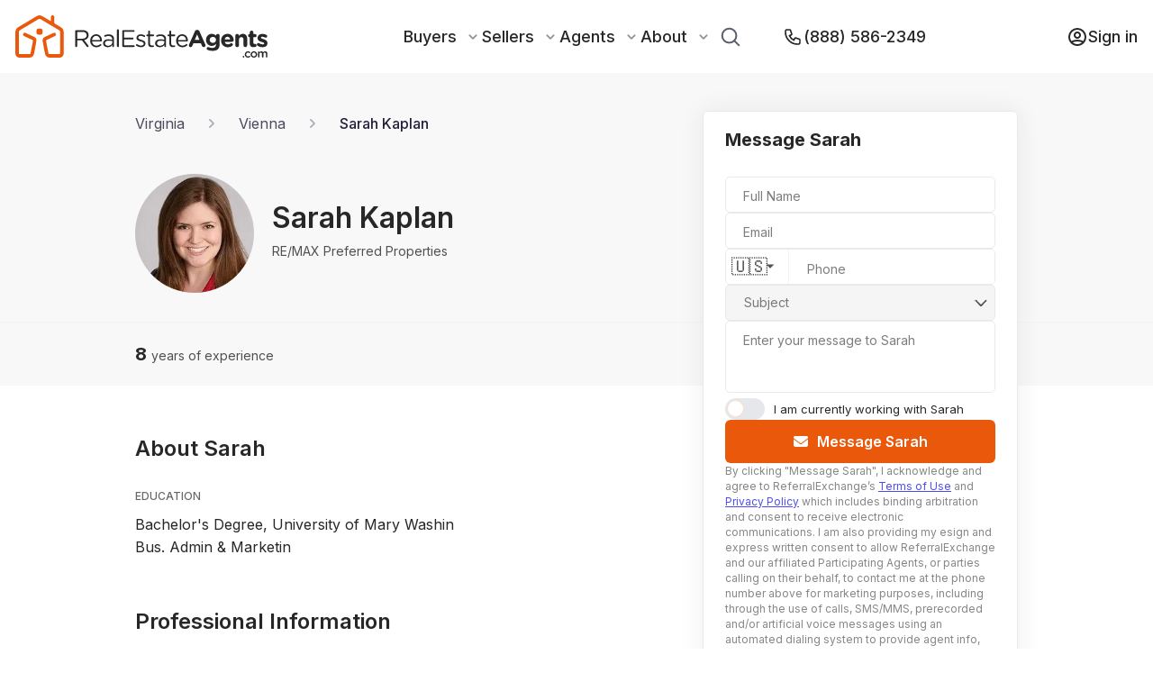

--- FILE ---
content_type: application/javascript; charset=UTF-8
request_url: https://www.realestateagents.com/_next/static/chunks/4454-dadff70f8d29c920.js
body_size: 8576
content:
(self.webpackChunk_N_E=self.webpackChunk_N_E||[]).push([[4454],{27484:function(e){var t;t=function(){"use strict";var e="millisecond",t="second",r="minute",n="hour",i="week",a="month",s="quarter",f="year",o="date",c="Invalid Date",u=/^(\d{4})[-/]?(\d{1,2})?[-/]?(\d{0,2})[Tt\s]*(\d{1,2})?:?(\d{1,2})?:?(\d{1,2})?[.:]?(\d+)?$/,d=/\[([^\]]+)]|Y{1,4}|M{1,4}|D{1,2}|d{1,4}|H{1,2}|h{1,2}|a|A|m{1,2}|s{1,2}|Z{1,2}|SSS/g,l=function(e,t,r){var n=String(e);return!n||n.length>=t?e:""+Array(t+1-n.length).join(r)+e},h="en",m={};m[h]={name:"en",weekdays:"Sunday_Monday_Tuesday_Wednesday_Thursday_Friday_Saturday".split("_"),months:"January_February_March_April_May_June_July_August_September_October_November_December".split("_"),ordinal:function(e){var t=["th","st","nd","rd"],r=e%100;return"["+e+(t[(r-20)%10]||t[r]||"th")+"]"}};var g="$isDayjsObject",$=function(e){return e instanceof y||!(!e||!e[g])},v=function e(t,r,n){var i;if(!t)return h;if("string"==typeof t){var a=t.toLowerCase();m[a]&&(i=a),r&&(m[a]=r,i=a);var s=t.split("-");if(!i&&s.length>1)return e(s[0])}else{var f=t.name;m[f]=t,i=f}return!n&&i&&(h=i),i||!n&&h},p=function(e,t){if($(e))return e.clone();var r="object"==typeof t?t:{};return r.date=e,r.args=arguments,new y(r)},b={s:l,z:function(e){var t=-e.utcOffset(),r=Math.abs(t);return(t<=0?"+":"-")+l(Math.floor(r/60),2,"0")+":"+l(r%60,2,"0")},m:function e(t,r){if(t.date()<r.date())return-e(r,t);var n=12*(r.year()-t.year())+(r.month()-t.month()),i=t.clone().add(n,a),s=r-i<0,f=t.clone().add(n+(s?-1:1),a);return+(-(n+(r-i)/(s?i-f:f-i))||0)},a:function(e){return e<0?Math.ceil(e)||0:Math.floor(e)},p:function(c){return({M:a,y:f,w:i,d:"day",D:o,h:n,m:r,s:t,ms:e,Q:s})[c]||String(c||"").toLowerCase().replace(/s$/,"")},u:function(e){return void 0===e}};b.l=v,b.i=$,b.w=function(e,t){return p(e,{locale:t.$L,utc:t.$u,x:t.$x,$offset:t.$offset})};var y=function(){function l(e){this.$L=v(e.locale,null,!0),this.parse(e),this.$x=this.$x||e.x||{},this[g]=!0}var h=l.prototype;return h.parse=function(e){this.$d=function(e){var t=e.date,r=e.utc;if(null===t)return new Date(NaN);if(b.u(t))return new Date;if(t instanceof Date)return new Date(t);if("string"==typeof t&&!/Z$/i.test(t)){var n=t.match(u);if(n){var i=n[2]-1||0,a=(n[7]||"0").substring(0,3);return r?new Date(Date.UTC(n[1],i,n[3]||1,n[4]||0,n[5]||0,n[6]||0,a)):new Date(n[1],i,n[3]||1,n[4]||0,n[5]||0,n[6]||0,a)}}return new Date(t)}(e),this.init()},h.init=function(){var e=this.$d;this.$y=e.getFullYear(),this.$M=e.getMonth(),this.$D=e.getDate(),this.$W=e.getDay(),this.$H=e.getHours(),this.$m=e.getMinutes(),this.$s=e.getSeconds(),this.$ms=e.getMilliseconds()},h.$utils=function(){return b},h.isValid=function(){return this.$d.toString()!==c},h.isSame=function(e,t){var r=p(e);return this.startOf(t)<=r&&r<=this.endOf(t)},h.isAfter=function(e,t){return p(e)<this.startOf(t)},h.isBefore=function(e,t){return this.endOf(t)<p(e)},h.$g=function(e,t,r){return b.u(e)?this[t]:this.set(r,e)},h.unix=function(){return Math.floor(this.valueOf()/1e3)},h.valueOf=function(){return this.$d.getTime()},h.startOf=function(e,s){var c=this,u=!!b.u(s)||s,d=b.p(e),l=function(e,t){var r=b.w(c.$u?Date.UTC(c.$y,t,e):new Date(c.$y,t,e),c);return u?r:r.endOf("day")},h=function(e,t){return b.w(c.toDate()[e].apply(c.toDate("s"),(u?[0,0,0,0]:[23,59,59,999]).slice(t)),c)},m=this.$W,g=this.$M,$=this.$D,v="set"+(this.$u?"UTC":"");switch(d){case f:return u?l(1,0):l(31,11);case a:return u?l(1,g):l(0,g+1);case i:var p=this.$locale().weekStart||0,y=(m<p?m+7:m)-p;return l(u?$-y:$+(6-y),g);case"day":case o:return h(v+"Hours",0);case n:return h(v+"Minutes",1);case r:return h(v+"Seconds",2);case t:return h(v+"Milliseconds",3);default:return this.clone()}},h.endOf=function(e){return this.startOf(e,!1)},h.$set=function(i,s){var c,u=b.p(i),d="set"+(this.$u?"UTC":""),l=((c={}).day=d+"Date",c[o]=d+"Date",c[a]=d+"Month",c[f]=d+"FullYear",c[n]=d+"Hours",c[r]=d+"Minutes",c[t]=d+"Seconds",c[e]=d+"Milliseconds",c)[u],h="day"===u?this.$D+(s-this.$W):s;if(u===a||u===f){var m=this.clone().set(o,1);m.$d[l](h),m.init(),this.$d=m.set(o,Math.min(this.$D,m.daysInMonth())).$d}else l&&this.$d[l](h);return this.init(),this},h.set=function(e,t){return this.clone().$set(e,t)},h.get=function(e){return this[b.p(e)]()},h.add=function(e,s){var o,c=this;e=Number(e);var u=b.p(s),d=function(t){var r=p(c);return b.w(r.date(r.date()+Math.round(t*e)),c)};if(u===a)return this.set(a,this.$M+e);if(u===f)return this.set(f,this.$y+e);if("day"===u)return d(1);if(u===i)return d(7);var l=((o={})[r]=6e4,o[n]=36e5,o[t]=1e3,o)[u]||1,h=this.$d.getTime()+e*l;return b.w(h,this)},h.subtract=function(e,t){return this.add(-1*e,t)},h.format=function(e){var t=this,r=this.$locale();if(!this.isValid())return r.invalidDate||c;var n=e||"YYYY-MM-DDTHH:mm:ssZ",i=b.z(this),a=this.$H,s=this.$m,f=this.$M,o=r.weekdays,u=r.months,l=r.meridiem,h=function(e,r,i,a){return e&&(e[r]||e(t,n))||i[r].slice(0,a)},m=function(e){return b.s(a%12||12,e,"0")},g=l||function(e,t,r){var n=e<12?"AM":"PM";return r?n.toLowerCase():n};return n.replace(d,function(e,n){return n||function(e){switch(e){case"YY":return String(t.$y).slice(-2);case"YYYY":return b.s(t.$y,4,"0");case"M":return f+1;case"MM":return b.s(f+1,2,"0");case"MMM":return h(r.monthsShort,f,u,3);case"MMMM":return h(u,f);case"D":return t.$D;case"DD":return b.s(t.$D,2,"0");case"d":return String(t.$W);case"dd":return h(r.weekdaysMin,t.$W,o,2);case"ddd":return h(r.weekdaysShort,t.$W,o,3);case"dddd":return o[t.$W];case"H":return String(a);case"HH":return b.s(a,2,"0");case"h":return m(1);case"hh":return m(2);case"a":return g(a,s,!0);case"A":return g(a,s,!1);case"m":return String(s);case"mm":return b.s(s,2,"0");case"s":return String(t.$s);case"ss":return b.s(t.$s,2,"0");case"SSS":return b.s(t.$ms,3,"0");case"Z":return i}return null}(e)||i.replace(":","")})},h.utcOffset=function(){return-(15*Math.round(this.$d.getTimezoneOffset()/15))},h.diff=function(e,o,c){var u,d=this,l=b.p(o),h=p(e),m=(h.utcOffset()-this.utcOffset())*6e4,g=this-h,$=function(){return b.m(d,h)};switch(l){case f:u=$()/12;break;case a:u=$();break;case s:u=$()/3;break;case i:u=(g-m)/6048e5;break;case"day":u=(g-m)/864e5;break;case n:u=g/36e5;break;case r:u=g/6e4;break;case t:u=g/1e3;break;default:u=g}return c?u:b.a(u)},h.daysInMonth=function(){return this.endOf(a).$D},h.$locale=function(){return m[this.$L]},h.locale=function(e,t){if(!e)return this.$L;var r=this.clone(),n=v(e,t,!0);return n&&(r.$L=n),r},h.clone=function(){return b.w(this.$d,this)},h.toDate=function(){return new Date(this.valueOf())},h.toJSON=function(){return this.isValid()?this.toISOString():null},h.toISOString=function(){return this.$d.toISOString()},h.toString=function(){return this.$d.toUTCString()},l}(),D=y.prototype;return p.prototype=D,[["$ms",e],["$s",t],["$m",r],["$H",n],["$W","day"],["$M",a],["$y",f],["$D",o]].forEach(function(e){D[e[1]]=function(t){return this.$g(t,e[0],e[1])}}),p.extend=function(e,t){return e.$i||(e(t,y,p),e.$i=!0),p},p.locale=v,p.isDayjs=$,p.unix=function(e){return p(1e3*e)},p.en=m[h],p.Ls=m,p.p={},p},e.exports=t()},29387:function(e){var t;t=function(){"use strict";var e={year:0,month:1,day:2,hour:3,minute:4,second:5},t={};return function(r,n,i){var a,s=function(e,r,n){void 0===n&&(n={});var i,a,s,f,o=new Date(e);return(void 0===(i=n)&&(i={}),(f=t[s=r+"|"+(a=i.timeZoneName||"short")])||(f=new Intl.DateTimeFormat("en-US",{hour12:!1,timeZone:r,year:"numeric",month:"2-digit",day:"2-digit",hour:"2-digit",minute:"2-digit",second:"2-digit",timeZoneName:a}),t[s]=f),f).formatToParts(o)},f=function(t,r){for(var n=s(t,r),a=[],f=0;f<n.length;f+=1){var o=n[f],c=o.type,u=o.value,d=e[c];d>=0&&(a[d]=parseInt(u,10))}var l=a[3],h=a[0]+"-"+a[1]+"-"+a[2]+" "+(24===l?0:l)+":"+a[4]+":"+a[5]+":000",m=+t;return(i.utc(h).valueOf()-(m-=m%1e3))/6e4},o=n.prototype;o.tz=function(e,t){void 0===e&&(e=a);var r,n=this.utcOffset(),s=this.toDate(),f=s.toLocaleString("en-US",{timeZone:e}),o=Math.round((s-new Date(f))/1e3/60),c=-(15*Math.round(s.getTimezoneOffset()/15))-o;if(Number(c)){if(r=i(f,{locale:this.$L}).$set("millisecond",this.$ms).utcOffset(c,!0),t){var u=r.utcOffset();r=r.add(n-u,"minute")}}else r=this.utcOffset(0,t);return r.$x.$timezone=e,r},o.offsetName=function(e){var t=this.$x.$timezone||i.tz.guess(),r=s(this.valueOf(),t,{timeZoneName:e}).find(function(e){return"timezonename"===e.type.toLowerCase()});return r&&r.value};var c=o.startOf;o.startOf=function(e,t){if(!this.$x||!this.$x.$timezone)return c.call(this,e,t);var r=i(this.format("YYYY-MM-DD HH:mm:ss:SSS"),{locale:this.$L});return c.call(r,e,t).tz(this.$x.$timezone,!0)},i.tz=function(e,t,r){var n=r&&t,s=r||t||a,o=f(+i(),s);if("string"!=typeof e)return i(e).tz(s);var c=function(e,t,r){var n=e-60*t*1e3,i=f(n,r);if(t===i)return[n,t];var a=f(n-=60*(i-t)*1e3,r);return i===a?[n,i]:[e-60*Math.min(i,a)*1e3,Math.max(i,a)]}(i.utc(e,n).valueOf(),o,s),u=c[0],d=c[1],l=i(u).utcOffset(d);return l.$x.$timezone=s,l},i.tz.guess=function(){return Intl.DateTimeFormat().resolvedOptions().timeZone},i.tz.setDefault=function(e){a=e}}},e.exports=t()},70178:function(e){var t;t=function(){"use strict";var e="minute",t=/[+-]\d\d(?::?\d\d)?/g,r=/([+-]|\d\d)/g;return function(n,i,a){var s=i.prototype;a.utc=function(e){var t={date:e,utc:!0,args:arguments};return new i(t)},s.utc=function(t){var r=a(this.toDate(),{locale:this.$L,utc:!0});return t?r.add(this.utcOffset(),e):r},s.local=function(){return a(this.toDate(),{locale:this.$L,utc:!1})};var f=s.parse;s.parse=function(e){e.utc&&(this.$u=!0),this.$utils().u(e.$offset)||(this.$offset=e.$offset),f.call(this,e)};var o=s.init;s.init=function(){if(this.$u){var e=this.$d;this.$y=e.getUTCFullYear(),this.$M=e.getUTCMonth(),this.$D=e.getUTCDate(),this.$W=e.getUTCDay(),this.$H=e.getUTCHours(),this.$m=e.getUTCMinutes(),this.$s=e.getUTCSeconds(),this.$ms=e.getUTCMilliseconds()}else o.call(this)};var c=s.utcOffset;s.utcOffset=function(n,i){var a=this.$utils().u;if(a(n))return this.$u?0:a(this.$offset)?c.call(this):this.$offset;if("string"==typeof n&&null===(n=function(e){void 0===e&&(e="");var n=e.match(t);if(!n)return null;var i=(""+n[0]).match(r)||["-",0,0],a=i[0],s=60*+i[1]+ +i[2];return 0===s?0:"+"===a?s:-s}(n)))return this;var s=16>=Math.abs(n)?60*n:n;if(0===s)return this.utc(i);var f=this.clone();if(i)return f.$offset=s,f.$u=!1,f;var o=this.$u?this.toDate().getTimezoneOffset():-1*this.utcOffset();return(f=this.local().add(s+o,e)).$offset=s,f.$x.$localOffset=o,f};var u=s.format;s.format=function(e){var t=e||(this.$u?"YYYY-MM-DDTHH:mm:ss[Z]":"");return u.call(this,t)},s.valueOf=function(){var e=this.$utils().u(this.$offset)?0:this.$offset+(this.$x.$localOffset||this.$d.getTimezoneOffset());return this.$d.valueOf()-6e4*e},s.isUTC=function(){return!!this.$u},s.toISOString=function(){return this.toDate().toISOString()},s.toString=function(){return this.toDate().toUTCString()};var d=s.toDate;s.toDate=function(e){return"s"===e&&this.$offset?a(this.format("YYYY-MM-DD HH:mm:ss:SSS")).toDate():d.call(this)};var l=s.diff;s.diff=function(e,t,r){if(e&&this.$u===e.$u)return l.call(this,e,t,r);var n=this.local(),i=a(e).local();return l.call(n,i,t,r)}}},e.exports=t()},43740:function(e,t){t.b=function(e,t,r,n,i){"use strict";var a,s,f,o,c,u,d,l,h,m,g,$,v,p,b,y,D=[],w=[null],O=[],M=["&","and","et","e","of","the","und","y"],k={title:"",first:"",middle:"",last:"",nick:"",suffix:"",error:[]};function S(e){if(n)throw"Error: "+e;k.error.push("Error: "+e)}function x(e,t){var r,n,i=["e","y","av","af","da","dal","de","del","der","di","la","le","van","der","den","vel","von","II","III","IV","J.D.","LL.M.","M.D.","D.O.","D.C.","Ph.D."],c=[];if(t){for(a=0,f=(c=Object.keys(k).filter(function(e){return"error"!==e})).length;a<f;a++)if(e[c[a]]){for(s=0,o=(n=(e[c[a]]+"").split(" ")).length;s<o;s++)(r=i.map(function(e){return e.toLowerCase()}).indexOf(n[s].toLowerCase()))>-1?n[s]=i[r]:1===n[s].length?n[s]=n[s].toUpperCase():n[s].length>2&&n[s].slice(0,1)===n[s].slice(0,1).toUpperCase()&&n[s].slice(1,2)===n[s].slice(1,2).toLowerCase()&&n[s].slice(2)===n[s].slice(2).toUpperCase()?n[s]=n[s].slice(0,3)+n[s].slice(3).toLowerCase():"suffix"!==c[s]||"."===n[s].slice(-1)||h.indexOf(n[s].toLowerCase())?n[s]=n[s].slice(0,1).toUpperCase()+n[s].slice(1).toLowerCase():n[s]===n[s].toLowerCase()&&(n[s]=n[s].toUpperCase());e[c[a]]=n.join(" ")}}return e}if(t=t&&["title","first","middle","last","nick","suffix","error"].indexOf(t.toLowerCase())>-1?t.toLowerCase():"all",!1===r&&(r=0),!0===r&&(r=1),r="undefined"!==r&&(0===r||1===r)?r:-1,!0===n&&(n=1),n=n&&1===n?1:0,!0===i&&(i=1),i=i&&1===i?1:0,!e||"string"!=typeof e)return S("No input"),k=x(k,r),"all"===t?k:k[t];if(e=e.trim(),-1===r&&(r=e===e.toUpperCase()||e===e.toLowerCase()?1:0),i?(h=["esq","esquire","jr","jnr","sr","snr","2","ii","iii","iv","v","clu","chfc","cfp","md","phd","j.d.","ll.m.","m.d.","d.o.","d.c.","p.c.","ph.d."],m=["a","ab","antune","ap","abu","al","alm","alt","bab","b\xe4ck","bar","bath","bat","beau","beck","ben","berg","bet","bin","bint","birch","bj\xf6rk","bj\xf6rn","bjur","da","dahl","dal","de","degli","dele","del","della","der","di","dos","du","e","ek","el","escob","esch","fleisch","fitz","fors","gott","griff","haj","haug","holm","ibn","kauf","kil","koop","kvarn","la","le","lind","l\xf6nn","lund","mac","mhic","mic","mir","na","naka","neder","nic","ni","nin","nord","norr","ny","o","ua","ui'","\xf6fver","ost","\xf6ver","\xf6z","papa","pour","quarn","skog","skoog","sten","stor","str\xf6m","s\xf6der","ter","ter","tre","t\xfcrk","van","v\xe4st","v\xe4ster","vest","von"],l=["mr","mrs","ms","miss","dr","herr","monsieur","hr","frau","a v m","admiraal","admiral","air cdre","air commodore","air marshal","air vice marshal","alderman","alhaji","ambassador","baron","barones","brig","brig gen","brig general","brigadier","brigadier general","brother","canon","capt","captain","cardinal","cdr","chief","cik","cmdr","coach","col","col dr","colonel","commandant","commander","commissioner","commodore","comte","comtessa","congressman","conseiller","consul","conte","contessa","corporal","councillor","count","countess","crown prince","crown princess","dame","datin","dato","datuk","datuk seri","deacon","deaconess","dean","dhr","dipl ing","doctor","dott","dott sa","dr","dr ing","dra","drs","embajador","embajadora","en","encik","eng","eur ing","exma sra","exmo sr","f o","father","first lieutient","first officer","flt lieut","flying officer","fr","frau","fraulein","fru","gen","generaal","general","governor","graaf","gravin","group captain","grp capt","h e dr","h h","h m","h r h","hajah","haji","hajim","her highness","her majesty","herr","high chief","his highness","his holiness","his majesty","hon","hr","hra","ing","ir","jonkheer","judge","justice","khun ying","kolonel","lady","lcda","lic","lieut","lieut cdr","lieut col","lieut gen","lord","m","m l","m r","madame","mademoiselle","maj gen","major","master","mevrouw","miss","mlle","mme","monsieur","monsignor","mr","mrs","ms","mstr","nti","pastor","president","prince","princess","princesse","prinses","prof","prof dr","prof sir","professor","puan","puan sri","rabbi","rear admiral","rev","rev canon","rev dr","rev mother","reverend","rva","senator","sergeant","sheikh","sheikha","sig","sig na","sig ra","sir","sister","sqn ldr","sr","sr d","sra","srta","sultan","tan sri","tan sri dato","tengku","teuku","than puying","the hon dr","the hon justice","the hon miss","the hon mr","the hon mrs","the hon ms","the hon sir","the very rev","toh puan","tun","vice admiral","viscount","viscountess","wg cdr","ind","misc","mx"]):(h=["esq","esquire","jr","jnr","sr","snr","2","ii","iii","iv","md","phd","j.d.","ll.m.","m.d.","d.o.","d.c.","p.c.","ph.d."],m=["ab","bar","bin","da","dal","de","de la","del","della","der","di","du","ibn","l'","la","le","san","st","st.","ste","ter","van","van de","van der","van den","vel","ver","vere","von"],l=["dr","miss","mr","mrs","ms","prof","sir","frau","herr","hr","monsieur","captain","doctor","judge","officer","professor","ind","misc","mx"]),g=/\s(?:[‘’']([^‘’']+)[‘’']|[“”"]([^“”"]+)[“”"]|\[([^\]]+)\]|\(([^\)]+)\)),?\s/g,(v=(" "+e+" ").match(g))&&(O=O.concat(v)),1===(p=O.length))k.nick=O[0].slice(2).slice(0,-2),","===k.nick.slice(-1)&&(k.nick=k.nick.slice(0,-1)),e=(" "+e+" ").replace(O[0]," ").trim(),O=[];else if(p>1){for(S(p+" nicknames found"),a=0;a<p;a++)e=(" "+e+" ").replace(O[a]," ").trim(),O[a]=O[a].slice(2).slice(0,-2),","===O[a].slice(-1)&&(O[a]=O[a].slice(0,-1));k.nick=O.join(", "),O=[]}if(!e.trim().length)return k=x(k,r),"all"===t?k:k[t];for(a=0,f=(c=e.split(" ")).length;a<f;a++)u=c[a],d=null,","===u.slice(-1)&&(d=",",u=u.slice(0,-1)),D.push(u),w.push(d);for(a=(f=D.length)-1;a>0;a--)$="."===D[a].slice(-1)?D[a].slice(0,-1).toLowerCase():D[a].toLowerCase(),(h.indexOf($)>-1||h.indexOf($+".")>-1)&&(O=D.splice(a,1).concat(O),","===w[a]?w.splice(a+1,1):w.splice(a,1));if(1===(p=O.length)?(k.suffix=O[0],O=[]):p>1&&(S(p+" suffixes found"),k.suffix=O.join(", "),O=[]),!D.length)return k=x(k,r),"all"===t?k:k[t];for(a=(f=D.length)-1;a>=0;a--)$="."===D[a].slice(-1)?D[a].slice(0,-1).toLowerCase():D[a].toLowerCase(),(l.indexOf($)>-1||l.indexOf($+".")>-1)&&(O=D.splice(a,1).concat(O),","===w[a]?w.splice(a+1,1):w.splice(a,1));if(1===(p=O.length)?(k.title=O[0],O=[]):p>1&&(S(p+" titles found"),k.title=O.join(", "),O=[]),!D.length)return k=x(k,r),"all"===t?k:k[t];if(D.length>1)for(a=D.length-2;a>=0;a--)m.indexOf(D[a].toLowerCase())>-1&&(D[a]=D[a]+" "+D[a+1],D.splice(a+1,1),w.splice(a+1,1));if(D.length>2)for(a=D.length-3;a>=0;a--)M.indexOf(D[a+1].toLowerCase())>-1&&(D[a]=D[a]+" "+D[a+1]+" "+D[a+2],D.splice(a+1,2),w.splice(a+1,2),a--);if(w.pop(),b=w.indexOf(","),y=w.filter(function(e){return null!==e}).length,b>1||y>1)for(a=D.length-1;a>=2;a--)if(","===w[a])O=D.splice(a,1).concat(O),w.splice(a,1),y--;else break;return O.length&&(k.suffix&&(O=[k.suffix].concat(O)),k.suffix=O.join(", "),O=[]),y>0?(y>1&&S(y-1+" extra commas found"),w.indexOf(",")&&(k.last=D.splice(0,w.indexOf(",")).join(" "),w.splice(0,w.indexOf(",")))):k.last=D.pop(),D.length&&(k.first=D.shift(),D.length&&(D.length>2&&S(D.length+" middle names"),k.middle=D.join(" "))),k=x(k,r),"all"===t?k:k[t]}},69808:function(e){let t=!1;e.exports={black:"#000",white:"#fff",rose:{50:"#fff1f2",100:"#ffe4e6",200:"#fecdd3",300:"#fda4af",400:"#fb7185",500:"#f43f5e",600:"#e11d48",700:"#be123c",800:"#9f1239",900:"#881337"},pink:{50:"#fdf2f8",100:"#fce7f3",200:"#fbcfe8",300:"#f9a8d4",400:"#f472b6",500:"#ec4899",600:"#db2777",700:"#be185d",800:"#9d174d",900:"#831843"},fuchsia:{50:"#fdf4ff",100:"#fae8ff",200:"#f5d0fe",300:"#f0abfc",400:"#e879f9",500:"#d946ef",600:"#c026d3",700:"#a21caf",800:"#86198f",900:"#701a75"},purple:{50:"#faf5ff",100:"#f3e8ff",200:"#e9d5ff",300:"#d8b4fe",400:"#c084fc",500:"#a855f7",600:"#9333ea",700:"#7e22ce",800:"#6b21a8",900:"#581c87"},violet:{50:"#f5f3ff",100:"#ede9fe",200:"#ddd6fe",300:"#c4b5fd",400:"#a78bfa",500:"#8b5cf6",600:"#7c3aed",700:"#6d28d9",800:"#5b21b6",900:"#4c1d95"},indigo:{50:"#eef2ff",100:"#e0e7ff",200:"#c7d2fe",300:"#a5b4fc",400:"#818cf8",500:"#6366f1",600:"#4f46e5",700:"#4338ca",800:"#3730a3",900:"#312e81"},blue:{50:"#eff6ff",100:"#dbeafe",200:"#bfdbfe",300:"#93c5fd",400:"#60a5fa",500:"#3b82f6",600:"#2563eb",700:"#1d4ed8",800:"#1e40af",900:"#1e3a8a"},get lightBlue(){return t||(console.log("warn - As of Tailwind CSS v2.2, `lightBlue` has been renamed to `sky`."),console.log("warn - Please update your color palette to eliminate this warning."),t=!0),{50:"#f0f9ff",100:"#e0f2fe",200:"#bae6fd",300:"#7dd3fc",400:"#38bdf8",500:"#0ea5e9",600:"#0284c7",700:"#0369a1",800:"#075985",900:"#0c4a6e"}},sky:{50:"#f0f9ff",100:"#e0f2fe",200:"#bae6fd",300:"#7dd3fc",400:"#38bdf8",500:"#0ea5e9",600:"#0284c7",700:"#0369a1",800:"#075985",900:"#0c4a6e"},cyan:{50:"#ecfeff",100:"#cffafe",200:"#a5f3fc",300:"#67e8f9",400:"#22d3ee",500:"#06b6d4",600:"#0891b2",700:"#0e7490",800:"#155e75",900:"#164e63"},teal:{50:"#f0fdfa",100:"#ccfbf1",200:"#99f6e4",300:"#5eead4",400:"#2dd4bf",500:"#14b8a6",600:"#0d9488",700:"#0f766e",800:"#115e59",900:"#134e4a"},emerald:{50:"#ecfdf5",100:"#d1fae5",200:"#a7f3d0",300:"#6ee7b7",400:"#34d399",500:"#10b981",600:"#059669",700:"#047857",800:"#065f46",900:"#064e3b"},green:{50:"#f0fdf4",100:"#dcfce7",200:"#bbf7d0",300:"#86efac",400:"#4ade80",500:"#22c55e",600:"#16a34a",700:"#15803d",800:"#166534",900:"#14532d"},lime:{50:"#f7fee7",100:"#ecfccb",200:"#d9f99d",300:"#bef264",400:"#a3e635",500:"#84cc16",600:"#65a30d",700:"#4d7c0f",800:"#3f6212",900:"#365314"},yellow:{50:"#fefce8",100:"#fef9c3",200:"#fef08a",300:"#fde047",400:"#facc15",500:"#eab308",600:"#ca8a04",700:"#a16207",800:"#854d0e",900:"#713f12"},amber:{50:"#fffbeb",100:"#fef3c7",200:"#fde68a",300:"#fcd34d",400:"#fbbf24",500:"#f59e0b",600:"#d97706",700:"#b45309",800:"#92400e",900:"#78350f"},orange:{50:"#fff7ed",100:"#ffedd5",200:"#fed7aa",300:"#fdba74",400:"#fb923c",500:"#f97316",600:"#ea580c",700:"#c2410c",800:"#9a3412",900:"#7c2d12"},red:{50:"#fef2f2",100:"#fee2e2",200:"#fecaca",300:"#fca5a5",400:"#f87171",500:"#ef4444",600:"#dc2626",700:"#b91c1c",800:"#991b1b",900:"#7f1d1d"},warmGray:{50:"#fafaf9",100:"#f5f5f4",200:"#e7e5e4",300:"#d6d3d1",400:"#a8a29e",500:"#78716c",600:"#57534e",700:"#44403c",800:"#292524",900:"#1c1917"},trueGray:{50:"#fafafa",100:"#f5f5f5",200:"#e5e5e5",300:"#d4d4d4",400:"#a3a3a3",500:"#737373",600:"#525252",700:"#404040",800:"#262626",900:"#171717"},gray:{50:"#fafafa",100:"#f4f4f5",200:"#e4e4e7",300:"#d4d4d8",400:"#a1a1aa",500:"#71717a",600:"#52525b",700:"#3f3f46",800:"#27272a",900:"#18181b"},coolGray:{50:"#f9fafb",100:"#f3f4f6",200:"#e5e7eb",300:"#d1d5db",400:"#9ca3af",500:"#6b7280",600:"#4b5563",700:"#374151",800:"#1f2937",900:"#111827"},blueGray:{50:"#f8fafc",100:"#f1f5f9",200:"#e2e8f0",300:"#cbd5e1",400:"#94a3b8",500:"#64748b",600:"#475569",700:"#334155",800:"#1e293b",900:"#0f172a"}}}}]);
//# sourceMappingURL=4454-dadff70f8d29c920.js.map

--- FILE ---
content_type: application/javascript; charset=UTF-8
request_url: https://www.realestateagents.com/_next/static/4e3bca0/_buildManifest.js
body_size: 3680
content:
self.__BUILD_MANIFEST=function(s,a,e,t,c,i,r,n,o,g,u,d,h,l,f,b,p,k,j,y,m,w,_,q,v,B,C,z,I,N,S,F,x,A,D,E,H,L,M,T,U,P,G,J,K,O,Q,R,V){return{__rewrites:{afterFiles:[],beforeFiles:[],fallback:[]},"/":[a,d,k,s,e,t,i,n,r,h,l,f,c,o,b,g,p,S,"static/css/82a7dc4b85e63776.css","static/chunks/pages/index-54785ba595dac0e7.js"],"/404":["static/chunks/pages/404-8ab5d8f20de624f5.js"],"/Base":["static/chunks/pages/Base-a1a68751a55da6d9.js"],"/HeadCustom":[F,M,"static/chunks/pages/HeadCustom-4b687cb811a5fffe.js"],"/NextScriptCustom":[F,M,"static/chunks/pages/NextScriptCustom-5ba696297ac51575.js"],"/_error":["static/chunks/pages/_error-5472e2b6dc882613.js"],"/agents-directory":[v,B,"static/chunks/pages/agents-directory-71ed85450690e39c.js"],"/agents-directory/[sitemap_state]/[page]":[C,v,B,"static/chunks/pages/agents-directory/[sitemap_state]/[page]-8a2080050fdd6d5d.js"],"/articles":[s,"static/css/1c4ad3eccabd339d.css","static/chunks/pages/articles-9778b9bacb0af4fa.js"],"/articles/accessibility-checklist-to-modify-home":[s,u,"static/chunks/pages/articles/accessibility-checklist-to-modify-home-104ca20eabd0c6a1.js"],"/articles/all-about-the-ernest-hemingway-house":[s,u,"static/chunks/pages/articles/all-about-the-ernest-hemingway-house-47315ecaa2320db1.js"],"/articles/author/amber-martinez":[s,"static/css/e669389cec9f4a57.css","static/chunks/pages/articles/author/amber-martinez-4156475e541fefc2.js"],"/articles/building-a-home-important-prep-steps":[s,u,"static/chunks/pages/articles/building-a-home-important-prep-steps-bb3e2e09ed280f2d.js"],"/articles/european-architecture-castle-terminology":[s,u,"static/chunks/pages/articles/european-architecture-castle-terminology-96b6a20aa88ca252.js"],"/articles/farms-crops-property-dust-bowl":[s,u,"static/chunks/pages/articles/farms-crops-property-dust-bowl-e5a300db619b302c.js"],"/articles/flipping-a-house-101":[s,u,"static/chunks/pages/articles/flipping-a-house-101-391e89e05410f2eb.js"],"/articles/gis-and-land-surveying-resources":[s,u,"static/chunks/pages/articles/gis-and-land-surveying-resources-0702f3ecafc9d8a2.js"],"/articles/helping-the-homeless":[s,u,"static/chunks/pages/articles/helping-the-homeless-8d03f7c9a5e26ebf.js"],"/articles/history-american-landownership-sharecropping":[s,u,"static/chunks/pages/articles/history-american-landownership-sharecropping-ca3f85e57de1130e.js"],"/articles/home-modifications-for-wounded-warriors":[s,u,"static/chunks/pages/articles/home-modifications-for-wounded-warriors-892f8e76954c2194.js"],"/articles/home-modifications-visually-impaired-and-blind":[s,u,"static/chunks/pages/articles/home-modifications-visually-impaired-and-blind-6cbb41ace42cc106.js"],"/articles/homeowners-resource-guide-to-gardening":[s,u,"static/chunks/pages/articles/homeowners-resource-guide-to-gardening-0b0582307c4f5542.js"],"/articles/house-history-genealogy":[s,u,"static/chunks/pages/articles/house-history-genealogy-246b1c9f09a868e9.js"],"/articles/indoor-outdoor-gardening":[s,u,"static/chunks/pages/articles/indoor-outdoor-gardening-84a0accbb33e7e46.js"],"/articles/native-american-history-kids-homes-dwellings":[s,u,"static/chunks/pages/articles/native-american-history-kids-homes-dwellings-8e1239d62eb08d95.js"],"/articles/planning-a-move-guide":[s,u,"static/chunks/pages/articles/planning-a-move-guide-5fa78c21881b9ff8.js"],"/articles/real-estate-history-louisiana-purchase":[s,u,"static/chunks/pages/articles/real-estate-history-louisiana-purchase-313b5a52676a50dc.js"],"/articles/recycling-at-home":[s,u,"static/chunks/pages/articles/recycling-at-home-79ee80da1287fa3b.js"],"/articles/urban-planning-optimization-homelessness":[s,u,"static/chunks/pages/articles/urban-planning-optimization-homelessness-9768a68810793c06.js"],"/articles/ways-to-protect-your-land-rights":[s,u,"static/chunks/pages/articles/ways-to-protect-your-land-rights-0a2e81ed2a6e7e08.js"],"/blog":[a,d,s,e,t,i,n,r,h,l,f,c,o,b,g,p,j,z,"static/chunks/pages/blog-8270f2b7f5c25595.js"],"/blog/page/[page]":[a,d,s,e,t,i,n,r,h,l,f,c,o,b,g,p,j,T,"static/chunks/pages/blog/page/[page]-fb8a44f5740e4c82.js"],"/blog/real-estate-guide-for-buyers":[a,d,"static/chunks/fec483df-76a1b8e318e08361.js",s,e,t,i,n,r,h,l,f,F,"static/chunks/7513-ee29c453a067e0cb.js",c,o,b,g,p,j,x,"static/chunks/pages/blog/real-estate-guide-for-buyers-92294a27d2812cbc.js"],"/blog/[tag]":[a,d,s,e,t,i,n,r,h,l,f,c,o,b,g,p,j,z,"static/chunks/pages/blog/[tag]-24d39548185abee9.js"],"/blog/[tag]/page/[page]":[a,d,s,e,t,i,n,r,h,l,f,c,o,b,g,p,j,T,"static/chunks/pages/blog/[tag]/page/[page]-94a9b16ea712b3b7.js"],"/blog/[tag]/[slug]":[a,d,s,e,t,i,n,r,h,l,f,c,o,b,g,p,j,x,"static/chunks/pages/blog/[tag]/[slug]-aba57195a5afb4f9.js"],"/buy":[a,k,e,t,A,c,S,U,"static/chunks/pages/buy-145c062bf1b8a182.js"],"/contact":[a,k,s,e,i,"static/css/58705569cdf7f6f2.css","static/chunks/pages/contact-12f90de8d9fc666a.js"],"/faq":[a,k,y,m,"static/chunks/pages/faq-c324b17095dc185a.js"],"/faq/for-agents":[a,k,y,m,"static/chunks/pages/faq/for-agents-f4d6cdfaf06b6cec.js"],"/faq/for-buyers":[a,k,y,m,"static/chunks/pages/faq/for-buyers-88bdc8d7d999ed23.js"],"/faq/for-sellers":[a,k,y,m,"static/chunks/pages/faq/for-sellers-223e948903987cd7.js"],"/faq/how-we-work":[a,k,y,m,"static/chunks/pages/faq/how-we-work-fa7ad40a530a4868.js"],"/faq/working-with-an-agent":[a,k,y,m,"static/chunks/pages/faq/working-with-an-agent-3e1df2780a47d12f.js"],"/for-agents":["static/chunks/2815-5e0b631f345a773a.js","static/css/80ae40ab997a3462.css","static/chunks/pages/for-agents-9b4d8057720815b2.js"],"/forgot-password":["static/chunks/pages/forgot-password-6e0afcfbb8b4275a.js"],"/forgot-password/reset":["static/chunks/pages/forgot-password/reset-838659e3e229f9bc.js"],"/how-a-real-estate-agent-works-for-you":[a,d,s,e,t,i,n,r,h,l,f,w,c,o,b,g,p,_,"static/css/489dc96bad25fa25.css","static/chunks/pages/how-a-real-estate-agent-works-for-you-136f44ca45fae142.js"],"/how-it-works":[a,d,s,e,t,i,n,r,h,l,f,A,c,o,b,g,p,"static/css/f72ce364292fa777.css","static/chunks/pages/how-it-works-9b99c2afd196f021.js"],"/how-to-compare-real-estate-agents":[a,d,s,e,t,i,n,r,h,l,f,w,c,o,b,g,p,_,"static/css/7e6f23c9d744e1c0.css","static/chunks/pages/how-to-compare-real-estate-agents-08790ed325c5c133.js"],"/how-to-find-a-real-estate-agent":[a,d,s,e,t,i,n,r,h,l,f,w,c,o,b,g,p,_,P,G,"static/chunks/pages/how-to-find-a-real-estate-agent-e24bb6c52733f214.js"],"/how-to-find-homes-for-sale-near-you":[a,d,s,e,t,i,n,r,h,l,f,w,"static/chunks/63-fbdc8295ecba4488.js",c,o,b,g,p,_,"static/css/a5b0140a27365c3f.css","static/chunks/pages/how-to-find-homes-for-sale-near-you-619b877ceca24e13.js"],"/logout":["static/chunks/pages/logout-32d9a40b6a211352.js"],"/personal-relocation-network":[k,"static/chunks/7779-098d9f6a7d8ffc9c.js","static/css/e9692b9785c2ddde.css","static/chunks/pages/personal-relocation-network-d22d3847b52446eb.js"],"/ping":["static/chunks/pages/ping-c9efffda7664fb4c.js"],"/province-directory":[C,v,B,"static/chunks/pages/province-directory-0957c7cde916bb67.js"],"/real-estate-guides":[a,d,s,e,t,i,n,r,h,l,f,c,o,b,g,p,j,z,"static/chunks/pages/real-estate-guides-6354ddc227536a90.js"],"/real-estate-guides/page/[page]":[a,d,s,e,t,i,n,r,h,l,f,c,o,b,g,p,j,z,"static/chunks/pages/real-estate-guides/page/[page]-e55ca74428b72d6a.js"],"/real-estate-guides/[slug]":[a,d,s,e,t,i,n,r,h,l,f,c,o,b,g,p,j,x,"static/chunks/pages/real-estate-guides/[slug]-6a00b8e4eb41ab5c.js"],"/review-guidelines":["static/css/f5ad00cb0c34270d.css","static/chunks/pages/review-guidelines-5bdc59a9ed77cba8.js"],"/search":[a,e,D,J,"static/css/a057072ecb5a85f4.css","static/chunks/pages/search-03d1f426a119a6a3.js"],"/search/[state]/[city]":[a,k,s,e,t,i,n,r,q,C,D,K,c,o,g,I,E,O,J,"static/css/5797ca3f5eb31165.css","static/chunks/pages/search/[state]/[city]-4c868533399d4fec.js"],"/search/[state]/[city]/request":[a,k,s,e,t,i,n,r,q,N,H,c,o,I,L,"static/css/10e2a66454813890.css","static/chunks/pages/search/[state]/[city]/request-9623e7a76631ac36.js"],"/sell":[a,k,s,e,t,A,"static/chunks/8287-27837f47b89892a4.js",c,S,U,"static/chunks/pages/sell-f2ab2e838713661d.js"],"/should-you-rent-or-buy-a-home":[a,d,s,e,t,i,n,r,h,l,f,w,c,o,b,g,p,_,"static/css/8b9a723300aca53e.css","static/chunks/pages/should-you-rent-or-buy-a-home-3a80b80c994beb55.js"],"/sign-in":[Q,"static/chunks/pages/sign-in-bbdaf9932639cb6b.js"],"/sign-up":[Q,"static/chunks/pages/sign-up-2a282cea3edbacc4.js"],"/state-directory":[C,v,B,"static/chunks/pages/state-directory-1c53cbe2540009a0.js"],"/top-agents":[a,e,t,N,R,D,c,"static/css/53800c1d81c62c8c.css","static/chunks/pages/top-agents-ac1492e4696d1d59.js"],"/top-agents/[state]/[city]":[a,k,s,e,t,i,n,r,q,N,H,c,o,I,L,"static/css/40492718ee77e21b.css","static/chunks/pages/top-agents/[state]/[city]-71ea6741c77914f2.js"],"/top-agents/[state]/[city]/request":[a,k,s,e,t,i,n,r,q,N,H,c,o,I,L,"static/css/33f1b0afa93ed3e3.css","static/chunks/pages/top-agents/[state]/[city]/request-f96fb80fd6657472.js"],"/working-with-an-agent":[a,d,s,e,t,i,n,r,h,l,f,w,c,o,b,g,p,_,P,G,"static/chunks/pages/working-with-an-agent-3da51cb86c5377ed.js"],"/[state_slug]":[v,B,"static/chunks/pages/[state_slug]-b92525ecd6f665a1.js"],"/[state_slug]/[city_slug]":[a,d,k,s,e,t,i,n,r,h,l,f,q,R,V,K,"static/chunks/4399-f7d3159ad5b5b179.js",c,o,b,g,p,E,O,"static/css/cc4573edb5436953.css","static/chunks/pages/[state_slug]/[city_slug]-2bd0c5ab9b267d76.js"],"/[state_slug]/[city_slug]/[agent_slug]":[a,k,s,t,r,q,C,V,"static/chunks/3303-f46778ae628a7cc5.js",c,g,E,"static/css/69c80afb5f14bc0b.css","static/chunks/pages/[state_slug]/[city_slug]/[agent_slug]-ba3048c2cd8c7b93.js"],sortedPages:["/","/404","/Base","/HeadCustom","/NextScriptCustom","/_app","/_error","/agents-directory","/agents-directory/[sitemap_state]/[page]","/articles","/articles/accessibility-checklist-to-modify-home","/articles/all-about-the-ernest-hemingway-house","/articles/author/amber-martinez","/articles/building-a-home-important-prep-steps","/articles/european-architecture-castle-terminology","/articles/farms-crops-property-dust-bowl","/articles/flipping-a-house-101","/articles/gis-and-land-surveying-resources","/articles/helping-the-homeless","/articles/history-american-landownership-sharecropping","/articles/home-modifications-for-wounded-warriors","/articles/home-modifications-visually-impaired-and-blind","/articles/homeowners-resource-guide-to-gardening","/articles/house-history-genealogy","/articles/indoor-outdoor-gardening","/articles/native-american-history-kids-homes-dwellings","/articles/planning-a-move-guide","/articles/real-estate-history-louisiana-purchase","/articles/recycling-at-home","/articles/urban-planning-optimization-homelessness","/articles/ways-to-protect-your-land-rights","/blog","/blog/page/[page]","/blog/real-estate-guide-for-buyers","/blog/[tag]","/blog/[tag]/page/[page]","/blog/[tag]/[slug]","/buy","/contact","/faq","/faq/for-agents","/faq/for-buyers","/faq/for-sellers","/faq/how-we-work","/faq/working-with-an-agent","/for-agents","/forgot-password","/forgot-password/reset","/how-a-real-estate-agent-works-for-you","/how-it-works","/how-to-compare-real-estate-agents","/how-to-find-a-real-estate-agent","/how-to-find-homes-for-sale-near-you","/logout","/personal-relocation-network","/ping","/province-directory","/real-estate-guides","/real-estate-guides/page/[page]","/real-estate-guides/[slug]","/review-guidelines","/search","/search/[state]/[city]","/search/[state]/[city]/request","/sell","/should-you-rent-or-buy-a-home","/sign-in","/sign-up","/state-directory","/top-agents","/top-agents/[state]/[city]","/top-agents/[state]/[city]/request","/working-with-an-agent","/[state_slug]","/[state_slug]/[city_slug]","/[state_slug]/[city_slug]/[agent_slug]"]}}("static/chunks/9755-dcef1da267871beb.js","static/chunks/ff493b0a-9690dc36cd0fefb7.js","static/chunks/9359-bc67c4ba01f27267.js","static/chunks/4454-dadff70f8d29c920.js","static/chunks/3855-6bd3b6534df0eede.js","static/chunks/3253-c6e2b2ed6a7e4dfd.js","static/chunks/6362-e4b8f6052fc96968.js","static/chunks/3590-df590feb5e5478ef.js","static/chunks/5316-82601d10deb0b3c8.js","static/chunks/1403-2e9c8adb4a08909c.js","static/css/b1fbfc6566094b2b.css","static/chunks/fb86142d-8250d157c96cc3ee.js","static/chunks/9332-5437c15466859c9f.js","static/chunks/4473-afd5c782b4dc3c61.js","static/css/7e4fd4379c877fc6.css","static/chunks/3763-417de378cf2d59ba.js","static/chunks/2735-13918f81cde36914.js","static/chunks/7dcf9772-77b5fd19665091e6.js","static/chunks/7152-2eb359772ae231a7.js","static/chunks/3698-c0448f77026ae031.js","static/css/c600bdd76eab9992.css","static/chunks/4541-e126b9b079db849d.js","static/css/7efee6d75be20a64.css","static/chunks/2139-7df925e150c8e0db.js","static/chunks/1253-ef469dc3f4bf48e3.js","static/css/977b78eb9f772511.css","static/chunks/362-d15b02e4bca8a05a.js","static/css/0237916f1f7eb155.css","static/chunks/9737-02d045e57b6e7a61.js","static/chunks/8581-5bfaf473629b69e9.js","static/chunks/2974-14f4b72ed28e5b72.js","static/chunks/8764-62452fc1d0d442dd.js","static/css/f0545f6e1738536b.css","static/chunks/323-5a3e1a8682396c48.js","static/chunks/2404-6abe2397632f4718.js","static/chunks/1748-b1f0c8abf4b5c7da.js","static/chunks/4723-6a17d7afdc26d54b.js","static/chunks/277-627b60703bdfab57.js","static/chunks/6859-1e64acf33d951895.js","static/css/fb46dfd3a932bd65.css","static/css/ffd7596014f139fd.css","static/chunks/1902-1f4265af41bedecf.js","static/css/7678d9db270838de.css","static/chunks/84-930b565053bb1796.js","static/chunks/4557-9e963a092a7e84b7.js","static/chunks/8028-7922c65536e85048.js","static/chunks/8547-e0f3af835bf41ee0.js","static/chunks/4326-2d1e2f7404704c5e.js","static/chunks/5687-ec8aff3b0aadc3c7.js"),self.__BUILD_MANIFEST_CB&&self.__BUILD_MANIFEST_CB();

--- FILE ---
content_type: application/javascript; charset=UTF-8
request_url: https://www.realestateagents.com/_next/static/chunks/webpack-ff622a55e08120a2.js
body_size: 3959
content:
!function(){"use strict";var e,t,c,n,r,a,f,i,u,s,o,d,b={},l={};function h(e){var t=l[e];if(void 0!==t)return t.exports;var c=l[e]={id:e,loaded:!1,exports:{}},n=!0;try{b[e].call(c.exports,c,c.exports,h),n=!1}finally{n&&delete l[e]}return c.loaded=!0,c.exports}h.m=b,h.amdD=function(){throw Error("define cannot be used indirect")},h.amdO={},e=[],h.O=function(t,c,n,r){if(c){r=r||0;for(var a=e.length;a>0&&e[a-1][2]>r;a--)e[a]=e[a-1];e[a]=[c,n,r];return}for(var f=1/0,a=0;a<e.length;a++){for(var c=e[a][0],n=e[a][1],r=e[a][2],i=!0,u=0;u<c.length;u++)f>=r&&Object.keys(h.O).every(function(e){return h.O[e](c[u])})?c.splice(u--,1):(i=!1,r<f&&(f=r));if(i){e.splice(a--,1);var s=n();void 0!==s&&(t=s)}}return t},h.n=function(e){var t=e&&e.__esModule?function(){return e.default}:function(){return e};return h.d(t,{a:t}),t},c=Object.getPrototypeOf?function(e){return Object.getPrototypeOf(e)}:function(e){return e.__proto__},h.t=function(e,n){if(1&n&&(e=this(e)),8&n||"object"==typeof e&&e&&(4&n&&e.__esModule||16&n&&"function"==typeof e.then))return e;var r=Object.create(null);h.r(r);var a={};t=t||[null,c({}),c([]),c(c)];for(var f=2&n&&e;"object"==typeof f&&!~t.indexOf(f);f=c(f))Object.getOwnPropertyNames(f).forEach(function(t){a[t]=function(){return e[t]}});return a.default=function(){return e},h.d(r,a),r},h.d=function(e,t){for(var c in t)h.o(t,c)&&!h.o(e,c)&&Object.defineProperty(e,c,{enumerable:!0,get:t[c]})},h.f={},h.e=function(e){return Promise.all(Object.keys(h.f).reduce(function(t,c){return h.f[c](e,t),t},[]))},h.u=function(e){return 9332===e?"static/chunks/9332-5437c15466859c9f.js":6881===e?"static/chunks/6881-719e024b0908ee75.js":3512===e?"static/chunks/ff493b0a-9690dc36cd0fefb7.js":8970===e?"static/chunks/fb86142d-8250d157c96cc3ee.js":9755===e?"static/chunks/9755-dcef1da267871beb.js":9359===e?"static/chunks/9359-bc67c4ba01f27267.js":4454===e?"static/chunks/4454-dadff70f8d29c920.js":3253===e?"static/chunks/3253-c6e2b2ed6a7e4dfd.js":3590===e?"static/chunks/3590-df590feb5e5478ef.js":6362===e?"static/chunks/6362-e4b8f6052fc96968.js":4473===e?"static/chunks/4473-afd5c782b4dc3c61.js":3855===e?"static/chunks/3855-6bd3b6534df0eede.js":5316===e?"static/chunks/5316-82601d10deb0b3c8.js":3763===e?"static/chunks/3763-417de378cf2d59ba.js":1403===e?"static/chunks/1403-2e9c8adb4a08909c.js":2735===e?"static/chunks/2735-13918f81cde36914.js":141===e?"static/chunks/141-9b8808ed3ee35459.js":7847===e?"static/chunks/7847-0885134944fa64a1.js":1996===e?"static/chunks/1996-2b94ceffed850be2.js":4990===e?"static/chunks/4990-a04226c7606d90b4.js":7429===e?"static/chunks/7429-ef9b4cd5e3305947.js":9085===e?"static/chunks/c33a6526-a9d7e356ae7098b7.js":4511===e?"static/chunks/8b972f87-4687f481baa542d6.js":231===e?"static/chunks/f9d1a17b-54b7da1779e7788b.js":7061===e?"static/chunks/7061-d547b3a98926bdf9.js":4296===e?"static/chunks/4296-541b0a72c519c53e.js":485===e?"static/chunks/485-62397cbe2337c46b.js":2505===e?"static/chunks/2505-df89e36b33de1e4e.js":4831===e?"static/chunks/4831-f468a6ed30bec5a3.js":5617===e?"static/chunks/5617-7347990995f2d333.js":4326===e?"static/chunks/4326-2d1e2f7404704c5e.js":9774===e?"static/chunks/framework-bf32e81dabee3fae.js":"static/chunks/"+(({261:"reactPlayerKaltura",296:"ea88be26",2121:"reactPlayerFacebook",2546:"reactPlayerStreamable",3743:"reactPlayerVimeo",4258:"reactPlayerMux",4387:"894e506c",4439:"reactPlayerYouTube",4667:"reactPlayerMixcloud",6011:"reactPlayerFilePlayer",6125:"reactPlayerSoundCloud",6216:"reactPlayerTwitch",7034:"210f95f9",7596:"reactPlayerDailyMotion",7664:"reactPlayerPreview",8055:"reactPlayerWistia",8888:"reactPlayerVidyard"})[e]||e)+"."+({261:"cb3f6b8d537de16e",296:"4031e8dca9c09163",1685:"e795394b48f814fa",1841:"2f935f99628c804a",2121:"fd0f0622516a66d8",2538:"2b7c7075f65d94c6",2546:"b57f85e1033f877b",2603:"21e641aaaece7ea8",2913:"ad82dd7709f9d735",3066:"a76c651aef4254bf",3436:"fe02bf6f0563afee",3596:"04ed61e2a3c08be9",3743:"d38968114d3202e2",3882:"1a59f907b32bc051",4060:"9ac0fa782c85105c",4258:"ec2acdc8a57c52de",4387:"da5fc6771dc03d87",4439:"33fcf70f342cf73c",4667:"6444c0d74905d288",4708:"147da308fcd47942",5640:"22e978255986465c",5830:"609ac5fae754d7f3",6011:"537f71c4d55eb273",6125:"d58b64d1a2c937cc",6216:"03cb6bcfc7ff6d0a",6310:"3854bc6e7cb7a284",6375:"8b5f21576bb81a8a",6824:"fe11f59217312eb5",7034:"d9097495eeea1b19",7596:"82589087153bf0ae",7639:"e4a426d30a089e66",7664:"51c3ae3abf7a80ab",8041:"a7a9f0593dc9421b",8055:"a734b9456331fefe",8320:"d141d1f7a0a0b8ec",8695:"483de144c8df8c68",8888:"7370a354a77d112c",9279:"614aa9353200ef73",9377:"4439032caafa09d2",9738:"f062fcae5475eec3"})[e]+".js"},h.miniCssF=function(e){return"static/css/"+({1996:"306df0844bf53b67",3882:"75d4b0a5381bb0d4",4708:"932457725abd0a0b",4990:"1ad9d1e78eb4f549",6824:"f041b7eed90f935c",6881:"7e4fd4379c877fc6",7429:"71c5c766391853dd",7639:"f041b7eed90f935c",7847:"83d1546134b7be6b"})[e]+".css"},h.g=function(){if("object"==typeof globalThis)return globalThis;try{return this||Function("return this")()}catch(e){if("object"==typeof window)return window}}(),h.o=function(e,t){return Object.prototype.hasOwnProperty.call(e,t)},n={},r="_N_E:",h.l=function(e,t,c,a){if(n[e]){n[e].push(t);return}if(void 0!==c)for(var f,i,u=document.getElementsByTagName("script"),s=0;s<u.length;s++){var o=u[s];if(o.getAttribute("src")==e||o.getAttribute("data-webpack")==r+c){f=o;break}}f||(i=!0,(f=document.createElement("script")).charset="utf-8",f.timeout=120,h.nc&&f.setAttribute("nonce",h.nc),f.setAttribute("data-webpack",r+c),f.src=h.tu(e)),n[e]=[t];var d=function(t,c){f.onerror=f.onload=null,clearTimeout(b);var r=n[e];if(delete n[e],f.parentNode&&f.parentNode.removeChild(f),r&&r.forEach(function(e){return e(c)}),t)return t(c)},b=setTimeout(d.bind(null,void 0,{type:"timeout",target:f}),12e4);f.onerror=d.bind(null,f.onerror),f.onload=d.bind(null,f.onload),i&&document.head.appendChild(f)},h.r=function(e){"undefined"!=typeof Symbol&&Symbol.toStringTag&&Object.defineProperty(e,Symbol.toStringTag,{value:"Module"}),Object.defineProperty(e,"__esModule",{value:!0})},h.nmd=function(e){return e.paths=[],e.children||(e.children=[]),e},h.tt=function(){return void 0===a&&(a={createScriptURL:function(e){return e}},"undefined"!=typeof trustedTypes&&trustedTypes.createPolicy&&(a=trustedTypes.createPolicy("nextjs#bundler",a))),a},h.tu=function(e){return h.tt().createScriptURL(e)},h.p="/_next/",f=function(e,t,c,n){var r=document.createElement("link");return r.rel="stylesheet",r.type="text/css",r.onerror=r.onload=function(a){if(r.onerror=r.onload=null,"load"===a.type)c();else{var f=a&&("load"===a.type?"missing":a.type),i=a&&a.target&&a.target.href||t,u=Error("Loading CSS chunk "+e+" failed.\n("+i+")");u.code="CSS_CHUNK_LOAD_FAILED",u.type=f,u.request=i,r.parentNode.removeChild(r),n(u)}},r.href=t,document.head.appendChild(r),r},i=function(e,t){for(var c=document.getElementsByTagName("link"),n=0;n<c.length;n++){var r=c[n],a=r.getAttribute("data-href")||r.getAttribute("href");if("stylesheet"===r.rel&&(a===e||a===t))return r}for(var f=document.getElementsByTagName("style"),n=0;n<f.length;n++){var r=f[n],a=r.getAttribute("data-href");if(a===e||a===t)return r}},u={2272:0},h.f.miniCss=function(e,t){u[e]?t.push(u[e]):0!==u[e]&&({1996:1,3882:1,4708:1,4990:1,6824:1,6881:1,7429:1,7639:1,7847:1})[e]&&t.push(u[e]=new Promise(function(t,c){var n=h.miniCssF(e),r=h.p+n;if(i(n,r))return t();f(e,r,t,c)}).then(function(){u[e]=0},function(t){throw delete u[e],t}))},s={2272:0,2525:0,1996:0,4990:0,5987:0,4564:0,9347:0,2662:0,5759:0,7847:0,8318:0,3739:0,7507:0,9995:0,686:0,963:0,1387:0,7429:0,8125:0,8234:0,6881:0,7924:0,4708:0,3882:0,5804:0,5061:0,9267:0},h.f.j=function(e,t){var c=h.o(s,e)?s[e]:void 0;if(0!==c){if(c)t.push(c[2]);else if(/^(2(272|525|662)|4(564|708|990)|5(061|759|804|987)|68(24|6|81)|7(429|507|639|847|924)|8(125|234|318)|9(267|347|63|995)|1387|1996|3739|3882)$/.test(e))s[e]=0;else{var n=new Promise(function(t,n){c=s[e]=[t,n]});t.push(c[2]=n);var r=h.p+h.u(e),a=Error();h.l(r,function(t){if(h.o(s,e)&&(0!==(c=s[e])&&(s[e]=void 0),c)){var n=t&&("load"===t.type?"missing":t.type),r=t&&t.target&&t.target.src;a.message="Loading chunk "+e+" failed.\n("+n+": "+r+")",a.name="ChunkLoadError",a.type=n,a.request=r,c[1](a)}},"chunk-"+e,e)}}},h.O.j=function(e){return 0===s[e]},o=function(e,t){var c,n,r=t[0],a=t[1],f=t[2],i=0;if(r.some(function(e){return 0!==s[e]})){for(c in a)h.o(a,c)&&(h.m[c]=a[c]);if(f)var u=f(h)}for(e&&e(t);i<r.length;i++)n=r[i],h.o(s,n)&&s[n]&&s[n][0](),s[n]=0;return h.O(u)},(d=self.webpackChunk_N_E=self.webpackChunk_N_E||[]).forEach(o.bind(null,0)),d.push=o.bind(null,d.push.bind(d))}();
//# sourceMappingURL=webpack-ff622a55e08120a2.js.map

--- FILE ---
content_type: application/javascript; charset=UTF-8
request_url: https://www.realestateagents.com/_next/static/chunks/1841.2f935f99628c804a.js
body_size: 881
content:
"use strict";(self.webpackChunk_N_E=self.webpackChunk_N_E||[]).push([[1841],{1841:function(e,n,t){t.r(n);var s=t(85893),i=t(34397),o=t(67294),r=t(43868),a=t(15558),c=t(65105),d=t(8799),g=t(13034),m=t(30318),h=t(46380);let u=i.mM.create({contactAgentSidebarContainer:{"@media only screen and (min-width: 1440px)":{padding:"24px 32px",paddingBottom:20},background:"#fff",border:"1px solid rgba(233, 233, 233, 1)",boxShadow:"0px 0px 28px 0px rgba(30, 41, 59, 0.08)",color:h.DM.BLACK(),padding:"16px 24px",borderRadius:5},title:{fontWeight:700,fontSize:20,marginBottom:10},button:{width:"100%",padding:"10px 0",height:"unset",fontSize:16,fontWeight:600},messageAgentButton:{background:h.DM.PRIMARY_ACTION(),borderRadius:5,marginBottom:14},envelope:{width:20,height:20,marginRight:13},responseContainer:{marginTop:10,display:"flex",flexDirection:"column"}});n.default=e=>{let{agent:n,isPrime:t,isNonPrime:h,city:l,state:p}=e,[x,b]=(0,o.useState)(!1),[f,C]=(0,o.useState)(!1),{noTimes:_}=(0,g.tc)({hours:n.business_hours,timezone:n.timezone}),A=(0,g.aZ)(n);return(0,s.jsx)("div",{className:(0,i.iv)(u.contactAgentSidebarContainer),children:x?(0,s.jsx)(d.Z,{firstName:A,funnel:"inline-message",messageOtherAgents:f,isPrime:t,isNonPrime:h}):(0,s.jsxs)(s.Fragment,{children:[(0,s.jsx)("h2",{className:(0,i.iv)(u.title),children:t||h?"Message ".concat(A):"Connect with ".concat((0,m.kC)(l),", ").concat(p.toUpperCase()," Agents")}),(0,s.jsxs)("div",{className:(0,i.iv)(u.responseContainer),children:[n.response_time&&(0,s.jsx)(r.Z,{responseTime:n.response_time}),n.business_hours&&n.business_hours.length>0&&(0,s.jsx)(a.Z,{hours:n.business_hours,timezone:n.timezone})]}),(0,s.jsx)(c.Z,{agent:n,nextScreen:e=>{let{}=e;b(!0)},funnel:"inline-message",setOtherAgents:C,isPrime:t,isNonPrime:h,city:l,state:p})]})})}}}]);
//# sourceMappingURL=1841.2f935f99628c804a.js.map

--- FILE ---
content_type: application/javascript; charset=UTF-8
request_url: https://www.realestateagents.com/_next/static/chunks/pages/_app-34bc4c2ba6fbe870.js
body_size: 156572
content:
(self.webpackChunk_N_E=self.webpackChunk_N_E||[]).push([[2888],{97748:function(e){var t;t=function(){var e,t,n,r,o=["navigation","request","process","log","user","state","error","manual"],i=function(e,t,n){for(var r=n,o=0,i=e.length;o<i;o++)r=t(r,e[o],o,e);return r},a=function(e,t){return i(e,function(e,n,r,o){return t(n,r,o)?e.concat(n):e},[])},s=function(e,t){return i(e,function(e,n,r,o){return!0===e||n===t},!1)},l=function(e){return"[object Array]"===Object.prototype.toString.call(e)},c=!({toString:null}).propertyIsEnumerable("toString"),u=["toString","toLocaleString","valueOf","hasOwnProperty","isPrototypeOf","propertyIsEnumerable","constructor"],f=function(e){var t,n=[];for(t in e)Object.prototype.hasOwnProperty.call(e,t)&&n.push(t);if(!c)return n;for(var r=0,o=u.length;r<o;r++)Object.prototype.hasOwnProperty.call(e,u[r])&&n.push(u[r]);return n},d=function(e,t){return void 0===e&&(e=1),void 0===t&&(t=1/0),function(n){return"number"==typeof n&&parseInt(""+n,10)===n&&n>=e&&n<=t}},h=function(e){return"function"==typeof e||l(e)&&a(e,function(e){return"function"==typeof e}).length===e.length},p=function(e){return"string"==typeof e&&!!e.length},g={},m=function(){return{unhandledExceptions:!0,unhandledRejections:!0}};g.schema={apiKey:{defaultValue:function(){return null},message:"is required",validate:p},appVersion:{defaultValue:function(){},message:"should be a string",validate:function(e){return void 0===e||p(e)}},appType:{defaultValue:function(){},message:"should be a string",validate:function(e){return void 0===e||p(e)}},autoDetectErrors:{defaultValue:function(){return!0},message:"should be true|false",validate:function(e){return!0===e||!1===e}},enabledErrorTypes:{defaultValue:function(){return m()},message:"should be an object containing the flags { unhandledExceptions:true|false, unhandledRejections:true|false }",allowPartialObject:!0,validate:function(e){if("object"!=typeof e||!e)return!1;var t=f(e),n=f(m());return!(a(t,function(e){return s(n,e)}).length<t.length)&&!(a(f(e),function(t){return"boolean"!=typeof e[t]}).length>0)}},onError:{defaultValue:function(){return[]},message:"should be a function or array of functions",validate:h},onSession:{defaultValue:function(){return[]},message:"should be a function or array of functions",validate:h},onBreadcrumb:{defaultValue:function(){return[]},message:"should be a function or array of functions",validate:h},endpoints:{defaultValue:function(e){return void 0===e?{notify:"https://notify.bugsnag.com",sessions:"https://sessions.bugsnag.com"}:{notify:null,sessions:null}},message:"should be an object containing endpoint URLs { notify, sessions }",validate:function(e){return e&&"object"==typeof e&&p(e.notify)&&p(e.sessions)&&0===a(f(e),function(e){return!s(["notify","sessions"],e)}).length}},autoTrackSessions:{defaultValue:function(e){return!0},message:"should be true|false",validate:function(e){return!0===e||!1===e}},enabledReleaseStages:{defaultValue:function(){return null},message:"should be an array of strings",validate:function(e){return null===e||l(e)&&a(e,function(e){return"string"==typeof e}).length===e.length}},releaseStage:{defaultValue:function(){return"production"},message:"should be a string",validate:function(e){return"string"==typeof e&&e.length}},maxBreadcrumbs:{defaultValue:function(){return 25},message:"should be a number ≤100",validate:function(e){return d(0,100)(e)}},enabledBreadcrumbTypes:{defaultValue:function(){return o},message:"should be null or a list of available breadcrumb types ("+o.join(",")+")",validate:function(e){return null===e||l(e)&&i(e,function(e,t){return!1===e?e:s(o,t)},!0)}},context:{defaultValue:function(){},message:"should be a string",validate:function(e){return void 0===e||"string"==typeof e}},user:{defaultValue:function(){return{}},message:"should be an object with { id, email, name } properties",validate:function(e){return null===e||e&&i(f(e),function(e,t){return e&&s(["id","email","name"],t)},!0)}},metadata:{defaultValue:function(){return{}},message:"should be an object",validate:function(e){return"object"==typeof e&&null!==e}},logger:{defaultValue:function(){},message:"should be null or an object with methods { debug, info, warn, error }",validate:function(e){return!e||e&&i(["debug","info","warn","error"],function(t,n){return t&&"function"==typeof e[n]},!0)}},redactedKeys:{defaultValue:function(){return["password"]},message:"should be an array of strings|regexes",validate:function(e){return l(e)&&e.length===a(e,function(e){return"string"==typeof e||e&&"function"==typeof e.test}).length}},plugins:{defaultValue:function(){return[]},message:"should be an array of plugin objects",validate:function(e){return l(e)&&e.length===a(e,function(e){return e&&"object"==typeof e&&"function"==typeof e.load}).length}},featureFlags:{defaultValue:function(){return[]},message:'should be an array of objects that have a "name" property',validate:function(e){return l(e)&&e.length===a(e,function(e){return e&&"object"==typeof e&&"string"==typeof e.name}).length}},reportUnhandledPromiseRejectionsAsHandled:{defaultValue:function(){return!1},message:"should be true|false",validate:function(e){return!0===e||!1===e}},sendPayloadChecksums:{defaultValue:function(){return!1},message:"should be true|false",validate:function(e){return!0===e||!1===e}}};var y=function(e){for(var t=1;t<arguments.length;t++){var n=arguments[t];for(var r in n)Object.prototype.hasOwnProperty.call(n,r)&&(e[r]=n[r])}return e},v=function(e,t){return i(e,function(e,n,r,o){return e.concat(t(n,r,o))},[])};function b(){return(b=Object.assign?Object.assign.bind():function(e){for(var t=1;t<arguments.length;t++){var n=arguments[t];for(var r in n)({}).hasOwnProperty.call(n,r)&&(e[r]=n[r])}return e}).apply(null,arguments)}var w=g.schema,C={releaseStage:y({},w.releaseStage,{defaultValue:function(){return/^localhost(:\d+)?$/.test(window.location.host)?"development":"production"}}),appType:b({},w.appType,{defaultValue:function(){return"browser"}}),logger:y({},w.logger,{defaultValue:function(){return"undefined"!=typeof console&&"function"==typeof console.debug?_():void 0}})},_=function(){var e={},t=console.log;return v(["debug","info","warn","error"],function(n){var r=console[n];e[n]="function"==typeof r?r.bind(console,"[bugsnag]"):t.bind(console,"[bugsnag]")}),e},x=function(){function e(e,t,n,r){void 0===r&&(r=new Date),this.type=n,this.message=e,this.metadata=t,this.timestamp=r}return e.prototype.toJSON=function(){return{type:this.type,name:this.message,timestamp:this.timestamp,metaData:this.metadata}},e}(),k={};e=function(){"use strict";function e(e){return e.charAt(0).toUpperCase()+e.substring(1)}function t(e){return function(){return this[e]}}var n=["isConstructor","isEval","isNative","isToplevel"],r=["columnNumber","lineNumber"],o=["fileName","functionName","source"],i=n.concat(r,o,["args"],["evalOrigin"]);function a(t){if(t)for(var n=0;n<i.length;n++)void 0!==t[i[n]]&&this["set"+e(i[n])](t[i[n]])}a.prototype={getArgs:function(){return this.args},setArgs:function(e){if("[object Array]"!==Object.prototype.toString.call(e))throw TypeError("Args must be an Array");this.args=e},getEvalOrigin:function(){return this.evalOrigin},setEvalOrigin:function(e){if(e instanceof a)this.evalOrigin=e;else if(e instanceof Object)this.evalOrigin=new a(e);else throw TypeError("Eval Origin must be an Object or StackFrame")},toString:function(){var e=this.getFileName()||"",t=this.getLineNumber()||"",n=this.getColumnNumber()||"",r=this.getFunctionName()||"";return this.getIsEval()?e?"[eval] ("+e+":"+t+":"+n+")":"[eval]:"+t+":"+n:r?r+" ("+e+":"+t+":"+n+")":e+":"+t+":"+n}},a.fromString=function(e){var t=e.indexOf("("),n=e.lastIndexOf(")"),r=e.substring(0,t),o=e.substring(t+1,n).split(","),i=e.substring(n+1);if(0===i.indexOf("@"))var s=/@(.+?)(?::(\d+))?(?::(\d+))?$/.exec(i,""),l=s[1],c=s[2],u=s[3];return new a({functionName:r,args:o||void 0,fileName:l,lineNumber:c||void 0,columnNumber:u||void 0})};for(var s=0;s<n.length;s++)a.prototype["get"+e(n[s])]=t(n[s]),a.prototype["set"+e(n[s])]=function(e){return function(t){this[e]=!!t}}(n[s]);for(var l=0;l<r.length;l++)a.prototype["get"+e(r[l])]=t(r[l]),a.prototype["set"+e(r[l])]=function(e){return function(t){if(!(!isNaN(parseFloat(t))&&isFinite(t)))throw TypeError(e+" must be a Number");this[e]=Number(t)}}(r[l]);for(var c=0;c<o.length;c++)a.prototype["get"+e(o[c])]=t(o[c]),a.prototype["set"+e(o[c])]=function(e){return function(t){this[e]=String(t)}}(o[c]);return a},"function"==typeof r&&r.amd?r("stackframe",[],e):"object"==typeof k?k=e():this.StackFrame=e();var L={};t=function(e){return{backtrace:function(t){var n=[],r=10;"object"==typeof t&&"number"==typeof t.maxStackSize&&(r=t.maxStackSize);for(var o=arguments.callee;o&&n.length<r&&o.arguments;){for(var i=Array(o.arguments.length),a=0;a<i.length;++a)i[a]=o.arguments[a];/function(?:\s+([\w$]+))+\s*\(/.test(o.toString())?n.push(new e({functionName:RegExp.$1||void 0,args:i})):n.push(new e({args:i}));try{o=o.caller}catch(e){break}}return n}}},"function"==typeof r&&r.amd?r("stack-generator",["stackframe"],t):"object"==typeof L?L=t(k):this.StackGenerator=t(this.StackFrame);var j={};n=function(e){"use strict";var t=/(^|@)\S+:\d+/,n=/^\s*at .*(\S+:\d+|\(native\))/m,r=/^(eval@)?(\[native code])?$/;return{parse:function(e){if(void 0!==e.stacktrace||void 0!==e["opera#sourceloc"])return this.parseOpera(e);if(e.stack&&e.stack.match(n))return this.parseV8OrIE(e);if(e.stack)return this.parseFFOrSafari(e);throw Error("Cannot parse given Error object")},extractLocation:function(e){if(-1===e.indexOf(":"))return[e];var t=/(.+?)(?::(\d+))?(?::(\d+))?$/.exec(e.replace(/[()]/g,""));return[t[1],t[2]||void 0,t[3]||void 0]},parseV8OrIE:function(t){return t.stack.split("\n").filter(function(e){return!!e.match(n)},this).map(function(t){t.indexOf("(eval ")>-1&&(t=t.replace(/eval code/g,"eval").replace(/(\(eval at [^()]*)|(\),.*$)/g,""));var n=t.replace(/^\s+/,"").replace(/\(eval code/g,"("),r=n.match(/ (\((.+):(\d+):(\d+)\)$)/),o=(n=r?n.replace(r[0],""):n).split(/\s+/).slice(1),i=this.extractLocation(r?r[1]:o.pop());return new e({functionName:o.join(" ")||void 0,fileName:["eval","<anonymous>"].indexOf(i[0])>-1?void 0:i[0],lineNumber:i[1],columnNumber:i[2],source:t})},this)},parseFFOrSafari:function(t){return t.stack.split("\n").filter(function(e){return!e.match(r)},this).map(function(t){if(t.indexOf(" > eval")>-1&&(t=t.replace(/ line (\d+)(?: > eval line \d+)* > eval:\d+:\d+/g,":$1")),-1===t.indexOf("@")&&-1===t.indexOf(":"))return new e({functionName:t});var n=/((.*".+"[^@]*)?[^@]*)(?:@)/,r=t.match(n),o=r&&r[1]?r[1]:void 0,i=this.extractLocation(t.replace(n,""));return new e({functionName:o,fileName:i[0],lineNumber:i[1],columnNumber:i[2],source:t})},this)},parseOpera:function(e){return!e.stacktrace||e.message.indexOf("\n")>-1&&e.message.split("\n").length>e.stacktrace.split("\n").length?this.parseOpera9(e):e.stack?this.parseOpera11(e):this.parseOpera10(e)},parseOpera9:function(t){for(var n=/Line (\d+).*script (?:in )?(\S+)/i,r=t.message.split("\n"),o=[],i=2,a=r.length;i<a;i+=2){var s=n.exec(r[i]);s&&o.push(new e({fileName:s[2],lineNumber:s[1],source:r[i]}))}return o},parseOpera10:function(t){for(var n=/Line (\d+).*script (?:in )?(\S+)(?:: In function (\S+))?$/i,r=t.stacktrace.split("\n"),o=[],i=0,a=r.length;i<a;i+=2){var s=n.exec(r[i]);s&&o.push(new e({functionName:s[3]||void 0,fileName:s[2],lineNumber:s[1],source:r[i]}))}return o},parseOpera11:function(n){return n.stack.split("\n").filter(function(e){return!!e.match(t)&&!e.match(/^Error created at/)},this).map(function(t){var n,r=t.split("@"),o=this.extractLocation(r.pop()),i=r.shift()||"",a=i.replace(/<anonymous function(: (\w+))?>/,"$2").replace(/\([^)]*\)/g,"")||void 0;return i.match(/\(([^)]*)\)/)&&(n=i.replace(/^[^(]+\(([^)]*)\)$/,"$1")),new e({functionName:a,args:void 0===n||"[arguments not available]"===n?void 0:n.split(","),fileName:o[0],lineNumber:o[1],columnNumber:o[2],source:t})},this)}}},"function"==typeof r&&r.amd?r("error-stack-parser",["stackframe"],n):"object"==typeof j?j=n(k):this.ErrorStackParser=n(this.StackFrame);var S=j,E=function(e,t,n,r){var o,i,a,s;return JSON.stringify((o=r&&r.redactedKeys?r.redactedKeys:[],i=r&&r.redactedPaths?r.redactedPaths:[],a=[],s=0,function e(t,n){function r(){return n.length>8&&s>25e3}if(s++,n.length>20||r())return"...";if(null===t||"object"!=typeof t)return t;if(function(e,t){for(var n=0,r=e.length;n<r;n++)if(e[n]===t)return!0;return!1}(a,t))return"[Circular]";if(a.push(t),"function"==typeof t.toJSON)try{s--;var l=e(t.toJSON(),n);return a.pop(),l}catch(e){return O(e)}if(t instanceof Error||/^\[object (Error|(Dom)?Exception)\]$/.test(Object.prototype.toString.call(t))){s--;var c=e({name:t.name,message:t.message},n);return a.pop(),c}if("[object Array]"===Object.prototype.toString.call(t)){for(var u=[],f=0,d=t.length;f<d;f++){if(r()){u.push("...");break}u.push(e(t[f],n.concat("[]")))}return a.pop(),u}var h={};try{for(var p in t)if(Object.prototype.hasOwnProperty.call(t,p)){if(function(e,t){for(var n=0,r=e.length;n<r;n++)if(0===t.indexOf(e[n]))return!0;return!1}(i,n.join("."))&&function(e,t){for(var n=0,r=e.length;n<r;n++)if("string"==typeof e[n]&&e[n].toLowerCase()===t.toLowerCase()||e[n]&&"function"==typeof e[n].test&&e[n].test(t))return!0;return!1}(o,p)){h[p]="[REDACTED]";continue}if(r()){h[p]="...";break}h[p]=e(function(e,t){try{return e[t]}catch(e){return O(e)}}(t,p),n.concat(p))}}catch(e){}return a.pop(),h}(e,[])),t,n)};function O(e){return"[Throws: "+(e?e.message:"?")+"]"}function M(e,t,n,r){if("string"==typeof n){void 0===r?r=null:null!==r&&"string"!=typeof r&&(r=E(r));var o=t[n];if("number"==typeof o){e[o]={name:n,variant:r};return}e.push({name:n,variant:r}),t[n]=e.length-1}}var A=function(e,t,n){var r=t[n];"number"==typeof r&&(e[r]=null,delete t[n])},N=function(e,t,n){if(l(t)){for(var r=0;r<t.length;++r){var o=t[r];null!==o&&"object"==typeof o&&M(e,n,o.name,o.variant)}return e}},T=function(e){return!!e&&(!!e.stack||!!e.stacktrace||!!e["opera#sourceloc"])&&"string"==typeof(e.stack||e.stacktrace||e["opera#sourceloc"])&&e.stack!==e.name+": "+e.message},P=function(e){switch(Object.prototype.toString.call(e)){case"[object Error]":case"[object Exception]":case"[object DOMException]":return!0;default:return e instanceof Error}},I=function(e,t,n){if("string"==typeof t){if(!n){delete e[t];return}"__proto__"!==t&&"constructor"!==t&&"prototype"!==t&&e[t]&&delete e[t][n]}},F=function(e,t,n,r){var o,i;if(t){if(null===n)return I(e,t);if("object"==typeof n&&(i=n),"string"==typeof n&&((o={})[n]=r,i=o),i){if("__proto__"===t||"constructor"===t||"prototype"===t)return;e[t]||(e[t]={}),e[t]=y({},e[t],i)}}},R=function(e,t,n){if("string"==typeof t){if(!n)return e[t];if(e[t])return e[t][n]}};function Z(){return(Z=Object.assign?Object.assign.bind():function(e){for(var t=1;t<arguments.length;t++){var n=arguments[t];for(var r in n)({}).hasOwnProperty.call(n,r)&&(e[r]=n[r])}return e}).apply(null,arguments)}var D=function(){function e(t,n,r,o,i){void 0===r&&(r=[]),void 0===o&&(o=V()),this.apiKey=void 0,this.context=void 0,this.groupingHash=void 0,this.originalError=i,this._handledState=o,this.severity=this._handledState.severity,this.unhandled=this._handledState.unhandled,this.app={},this.device={},this.request={},this.breadcrumbs=[],this.threads=[],this._metadata={},this._features=[],this._featuresIndex={},this._user={},this._session=void 0,this._correlation=void 0,this._groupingDiscriminator=void 0,this.errors=[z(t,n,e.__type,r)]}var t=e.prototype;return t.addMetadata=function(e,t,n){return F(this._metadata,e,t,n)},t.setTraceCorrelation=function(e,t){"string"==typeof e&&(this._correlation=Z({traceId:e},"string"==typeof t?{spanId:t}:{}))},t.getGroupingDiscriminator=function(){return this._groupingDiscriminator},t.setGroupingDiscriminator=function(e){var t=this._groupingDiscriminator;return("string"==typeof e||null==e)&&(this._groupingDiscriminator=e),t},t.getMetadata=function(e,t){return R(this._metadata,e,t)},t.clearMetadata=function(e,t){return I(this._metadata,e,t)},t.addFeatureFlag=function(e,t){void 0===t&&(t=null),M(this._features,this._featuresIndex,e,t)},t.addFeatureFlags=function(e){N(this._features,e,this._featuresIndex)},t.getFeatureFlags=function(){return v(a(this._features,Boolean),function(e){var t=e.name,n=e.variant,r={featureFlag:t};return"string"==typeof n&&(r.variant=n),r})},t.clearFeatureFlag=function(e){A(this._features,this._featuresIndex,e)},t.clearFeatureFlags=function(){this._features=[],this._featuresIndex={}},t.getUser=function(){return this._user},t.setUser=function(e,t,n){this._user={id:e,email:t,name:n}},t.toJSON=function(){return{payloadVersion:"4",exceptions:v(this.errors,function(e){return y({},e,{message:e.errorMessage})}),severity:this.severity,unhandled:this._handledState.unhandled,severityReason:this._handledState.severityReason,app:this.app,device:this.device,request:this.request,breadcrumbs:this.breadcrumbs,context:this.context,groupingHash:this.groupingHash,groupingDiscriminator:this._groupingDiscriminator,metaData:this._metadata,user:this._user,session:this._session,featureFlags:this.getFeatureFlags(),correlation:this._correlation}},e}(),H=function(e){var t={file:e.fileName,method:B(e.functionName),lineNumber:e.lineNumber,columnNumber:e.columnNumber,code:void 0,inProject:void 0};return!(t.lineNumber>-1)||t.file||t.method||(t.file="global code"),t},B=function(e){return/^global code$/i.test(e)?"global code":e},V=function(){return{unhandled:!1,severity:"warning",severityReason:{type:"handledException"}}},W=function(e){return"string"==typeof e?e:""};function z(e,t,n,r){return{errorClass:W(e),errorMessage:W(t),type:n,stacktrace:i(r,function(e,t){var n=H(t);try{if("{}"===JSON.stringify(n))return e;return e.concat(n)}catch(t){return e}},[])}}D.getStacktrace=function(e,t,n){if(T(e))return S.parse(e).slice(t);try{return a(L.backtrace(),function(e){return -1===(e.functionName||"").indexOf("StackGenerator$$")}).slice(1+n)}catch(e){return[]}},D.create=function(e,t,n,r,o,i){void 0===o&&(o=0);var a=U(e,t,r,i),s=a[0],l=a[1];try{var c=D.getStacktrace(s,l>0?1+l+o:0,1+o);u=new D(s.name,s.message,c,n,e)}catch(t){u=new D(s.name,s.message,[],n,e)}if("InvalidError"===s.name&&u.addMetadata(""+r,"non-error parameter",q(e)),s.cause){var u,f,d=v((function e(t){return t.cause?[t].concat(e(t.cause)):[t]})(s).slice(1),function(e){var t=P(e)&&T(e)?S.parse(e):[],n=U(e,!0,"error cause")[0];return"InvalidError"===n.name&&u.addMetadata("error cause",q(e)),z(n.name,n.message,D.__type,t)});(f=u.errors).push.apply(f,d)}return u};var q=function(e){return null===e?"null":void 0===e?"undefined":e},U=function(e,t,n,r){var o,i=0,a=function(e){var t="error cause"===n?"was":"received";r&&r.warn(n+" "+t+' a non-error: "'+e+'"');var o=Error(n+" "+t+' a non-error. See "'+n+'" tab for more detail.');return o.name="InvalidError",o};if(t)switch(typeof e){case"string":case"number":case"boolean":o=Error(String(e)),i+=1;break;case"function":o=a("function"),i+=2;break;case"object":null!==e&&P(e)?o=e:null!==e&&G(e)?((o=Error(e.message||e.errorMessage)).name=e.name||e.errorClass,i+=1):(o=a(null===e?"null":"unsupported object"),i+=2);break;default:o=a("nothing"),i+=2}else P(e)?o=e:(o=a(typeof e),i+=2);if(!T(o))try{throw o}catch(e){T(e)&&(o=e,i=1)}return[o,i]};D.__type="browserjs";var G=function(e){return("string"==typeof e.name||"string"==typeof e.errorClass)&&("string"==typeof e.message||"string"==typeof e.errorMessage)},$=function(e,t,n){var r=0,o=function(){if(r>=e.length)return n(null,!0);t(e[r],function(e,t){return e?n(e):!1===t?n(null,!1):void(r++,o())})};o()},Y=function(e,t,n,r){$(e,function(e,r){if("function"!=typeof e)return r(null);try{if(2!==e.length){var o=e(t);if(o&&"function"==typeof o.then)return o.then(function(e){return setTimeout(function(){return r(null,e)})},function(e){setTimeout(function(){return n(e),r(null,!0)})});return r(null,o)}e(t,function(e,t){if(e)return n(e),r(null);r(null,t)})}catch(e){n(e),r(null)}},r)},X=function(e,t,n,r){for(var o=!1,i=e.slice();!o&&i.length;)try{o=!1===i.pop()(t)}catch(e){r.error("Error occurred in "+n+" callback, continuing anyway…"),r.error(e)}return o},K=function(e,t){var n="000000000"+e;return n.substr(n.length-t)},J="object"==typeof window?window:self,Q=0;for(var ee in J)Object.hasOwnProperty.call(J,ee)&&Q++;var et=K(((navigator.mimeTypes?navigator.mimeTypes.length:0)+navigator.userAgent.length).toString(36)+Q.toString(36),4),en=function(){return et},er=0;function eo(){return K((1679616*Math.random()<<0).toString(36),4)}function ei(){return"c"+new Date().getTime().toString(36)+K((er=er<1679616?er:0,++er-1).toString(36),4)+en()+(eo()+eo())}ei.fingerprint=en,ei.isCuid=function(e){return"string"==typeof e&&/^c[a-z0-9]{20,32}$/.test(e)};var ea=function(){function e(){this.id=ei(),this.startedAt=new Date,this._handled=0,this._unhandled=0,this._user={},this.app={},this.device={}}var t=e.prototype;return t.getUser=function(){return this._user},t.setUser=function(e,t,n){this._user={id:e,email:t,name:n}},t.toJSON=function(){return{id:this.id,startedAt:this.startedAt,events:{handled:this._handled,unhandled:this._unhandled}}},t._track=function(e){this[e._handledState.unhandled?"_unhandled":"_handled"]+=1},e}(),es=function(){},el=function(){function e(t,n,r,o){var i=this;void 0===n&&(n=g.schema),void 0===r&&(r=[]),this._notifier=o,this._config={},this._schema=n,this._delivery={sendSession:es,sendEvent:es},this._logger={debug:es,info:es,warn:es,error:es},this._plugins={},this._breadcrumbs=[],this._session=null,this._metadata={},this._featuresIndex={},this._features=[],this._context=void 0,this._user={},this._groupingDiscriminator=void 0,this._cbs={e:[],s:[],sp:[],b:[]},this.Client=e,this.Event=D,this.Breadcrumb=x,this.Session=ea,this._config=this._configure(t,r),v(r.concat(this._config.plugins),function(e){e&&i._loadPlugin(e)}),this._depth=1;var a=this,s=this.notify;this.notify=function(){return s.apply(a,arguments)}}var t=e.prototype;return t.addMetadata=function(e,t,n){return F(this._metadata,e,t,n)},t.getMetadata=function(e,t){return R(this._metadata,e,t)},t.clearMetadata=function(e,t){return I(this._metadata,e,t)},t.addFeatureFlag=function(e,t){void 0===t&&(t=null),M(this._features,this._featuresIndex,e,t)},t.addFeatureFlags=function(e){N(this._features,e,this._featuresIndex)},t.clearFeatureFlag=function(e){A(this._features,this._featuresIndex,e)},t.clearFeatureFlags=function(){this._features=[],this._featuresIndex={}},t.getContext=function(){return this._context},t.setContext=function(e){this._context=e},t.getGroupingDiscriminator=function(){return this._groupingDiscriminator},t.setGroupingDiscriminator=function(e){var t=this._groupingDiscriminator;return("string"==typeof e||null==e)&&(this._groupingDiscriminator=e),t},t._configure=function(e,t){var n=i(t,function(e,t){return t&&t.configSchema?y({},e,t.configSchema):e},this._schema);e.endpoints||(e.sendPayloadChecksums=!("sendPayloadChecksums"in e)||e.sendPayloadChecksums);var r=i(f(n),function(t,r){var o=n[r].defaultValue(e[r]);return void 0!==e[r]?n[r].validate(e[r])?n[r].allowPartialObject?t.config[r]=y(o,e[r]):t.config[r]=e[r]:(t.errors[r]=n[r].message,t.config[r]=o):t.config[r]=o,t},{errors:{},config:{}}),o=r.errors,a=r.config;if(n.apiKey){if(!a.apiKey)throw Error("No Bugsnag API Key set");/^[0-9a-f]{32}$/i.test(a.apiKey)||(o.apiKey="should be a string of 32 hexadecimal characters"),void 0===e.endpoints&&a.apiKey.startsWith("00000")&&(a.endpoints={notify:"https://notify.insighthub.smartbear.com",sessions:"https://sessions.insighthub.smartbear.com"})}return this._metadata=y({},a.metadata),N(this._features,a.featureFlags,this._featuresIndex),this._user=y({},a.user),this._context=a.context,a.logger&&(this._logger=a.logger),a.onError&&(this._cbs.e=this._cbs.e.concat(a.onError)),a.onBreadcrumb&&(this._cbs.b=this._cbs.b.concat(a.onBreadcrumb)),a.onSession&&(this._cbs.s=this._cbs.s.concat(a.onSession)),f(o).length&&this._logger.warn(ec(o,e)),a},t.getUser=function(){return this._user},t.setUser=function(e,t,n){this._user={id:e,email:t,name:n}},t._loadPlugin=function(e){var t=e.load(this);e.name&&(this._plugins["~"+e.name+"~"]=t)},t.getPlugin=function(e){return this._plugins["~"+e+"~"]},t._setDelivery=function(e){this._delivery=e(this)},t.startSession=function(){var e=new ea;return(e.app.releaseStage=this._config.releaseStage,e.app.version=this._config.appVersion,e.app.type=this._config.appType,e._user=y({},this._user),X(this._cbs.s,e,"onSession",this._logger))?(this._logger.debug("Session not started due to onSession callback"),this):this._sessionDelegate.startSession(this,e)},t.addOnError=function(e,t){void 0===t&&(t=!1),this._cbs.e[t?"unshift":"push"](e)},t.removeOnError=function(e){this._cbs.e=a(this._cbs.e,function(t){return t!==e})},t._addOnSessionPayload=function(e){this._cbs.sp.push(e)},t.addOnSession=function(e){this._cbs.s.push(e)},t.removeOnSession=function(e){this._cbs.s=a(this._cbs.s,function(t){return t!==e})},t.addOnBreadcrumb=function(e,t){void 0===t&&(t=!1),this._cbs.b[t?"unshift":"push"](e)},t.removeOnBreadcrumb=function(e){this._cbs.b=a(this._cbs.b,function(t){return t!==e})},t.pauseSession=function(){return this._sessionDelegate.pauseSession(this)},t.resumeSession=function(){return this._sessionDelegate.resumeSession(this)},t.leaveBreadcrumb=function(e,t,n){if(e="string"==typeof e?e:"",n="string"==typeof n&&s(o,n)?n:"manual",t="object"==typeof t&&null!==t?t:{},e){var r=new x(e,t,n);if(X(this._cbs.b,r,"onBreadcrumb",this._logger)){this._logger.debug("Breadcrumb not attached due to onBreadcrumb callback");return}this._breadcrumbs.push(r),this._breadcrumbs.length>this._config.maxBreadcrumbs&&(this._breadcrumbs=this._breadcrumbs.slice(this._breadcrumbs.length-this._config.maxBreadcrumbs))}},t._isBreadcrumbTypeEnabled=function(e){var t=this._config.enabledBreadcrumbTypes;return null===t||s(t,e)},t.notify=function(e,t,n){void 0===n&&(n=es);var r=D.create(e,!0,void 0,"notify()",this._depth+1,this._logger);this._notify(r,t,n)},t._notify=function(t,n,r){var o=this;if(void 0===r&&(r=es),t.app=y({},t.app,{releaseStage:this._config.releaseStage,version:this._config.appVersion,type:this._config.appType}),t.context=t.context||this._context,t._metadata=y({},t._metadata,this._metadata),t._user=y({},t._user,this._user),t.breadcrumbs=this._breadcrumbs.slice(),t.setGroupingDiscriminator(this._groupingDiscriminator),N(t._features,this._features,t._featuresIndex),null!==this._config.enabledReleaseStages&&!s(this._config.enabledReleaseStages,this._config.releaseStage))return this._logger.warn("Event not sent due to releaseStage/enabledReleaseStages configuration"),r(null,t);var i=t.severity,a=function(e){o._logger.error("Error occurred in onError callback, continuing anyway…"),o._logger.error(e)};Y([].concat(this._cbs.e).concat(n),t,a,function(n,s){if(n&&a(n),!s)return o._logger.debug("Event not sent due to onError callback"),r(null,t);o._isBreadcrumbTypeEnabled("error")&&e.prototype.leaveBreadcrumb.call(o,t.errors[0].errorClass,{errorClass:t.errors[0].errorClass,errorMessage:t.errors[0].errorMessage,severity:t.severity},"error"),i!==t.severity&&(t._handledState.severityReason={type:"userCallbackSetSeverity"}),t.unhandled!==t._handledState.unhandled&&(t._handledState.severityReason.unhandledOverridden=!0,t._handledState.unhandled=t.unhandled),o._session&&(o._session._track(t),t._session=o._session),o._delivery.sendEvent({apiKey:t.apiKey||o._config.apiKey,notifier:o._notifier,events:[t]},function(e){return r(e,t)})})},e}(),ec=function(e,t){return Error("Invalid configuration\n"+v(f(e),function(n){return"  - "+n+" "+e[n]+", got "+eu(t[n])}).join("\n\n"))},eu=function(e){switch(typeof e){case"string":case"number":case"object":return JSON.stringify(e);default:return String(e)}},ef={},ed=["events.[].metaData","events.[].breadcrumbs.[].metaData","events.[].request"];ef.event=function(e,t){var n=E(e,null,null,{redactedPaths:ed,redactedKeys:t});return n.length>1e6&&(e.events[0]._metadata={notifier:"WARNING!\nSerialized payload was "+n.length/1e6+"MB (limit = 1MB)\nmetadata was removed"},n=E(e,null,null,{redactedPaths:ed,redactedKeys:t})),n},ef.session=function(e,t){return E(e,null,null)};var eh={},ep=function(e,t,n,r){var o=JSON.parse(JSON.stringify(new Date));return eg(e.endpoints[t],r.location.protocol)+"?apiKey="+encodeURIComponent(e.apiKey)+"&payloadVersion="+n+"&sentAt="+encodeURIComponent(o)},eg=(eh=function(e,t){return void 0===t&&(t=window),{sendEvent:function(n,r){if(void 0===r&&(r=function(){}),null===e._config.endpoints.notify){var o=Error("Event not sent due to incomplete endpoint configuration");return r(o)}var i=ep(e._config,"notify","4",t),a=ef.event(n,e._config.redactedKeys),s=new t.XDomainRequest;s.onload=function(){r(null)},s.onerror=function(){var t=Error("Event failed to send");e._logger.error("Event failed to send…",t),a.length>1e6&&e._logger.warn("Event oversized ("+(a.length/1e6).toFixed(2)+" MB)"),r(t)},s.open("POST",i),setTimeout(function(){try{s.send(a)}catch(t){e._logger.error(t),r(t)}},0)},sendSession:function(n,r){if(void 0===r&&(r=function(){}),null===e._config.endpoints.sessions){var o=Error("Session not sent due to incomplete endpoint configuration");return r(o)}var i=ep(e._config,"sessions","1",t),a=new t.XDomainRequest;a.onload=function(){r(null)},a.open("POST",i),setTimeout(function(){try{a.send(ef.session(n,e._config.redactedKeys))}catch(t){e._logger.error(t),r(t)}},0)}}})._matchPageProtocol=function(e,t){return"http:"===t?e.replace(/^https:/,"http:"):e};function em(e,t){if(e.isSecureContext&&e.crypto&&e.crypto.subtle&&e.crypto.subtle.digest&&"function"==typeof TextEncoder){var n=new TextEncoder().encode(t);return e.crypto.subtle.digest("SHA-1",n).then(function(e){return"sha1 "+Array.from(new Uint8Array(e)).map(function(e){return e.toString(16).padStart(2,"0")}).join("")})}return Promise.resolve()}var ey=function(e,t){return void 0===t&&(t=window),{sendEvent:function(n,r){void 0===r&&(r=function(){});try{var o=e._config.endpoints.notify;if(null===o){var i=Error("Event not sent due to incomplete endpoint configuration");return r(i)}var a=new t.XMLHttpRequest,s=ef.event(n,e._config.redactedKeys);a.onreadystatechange=function(){if(a.readyState===t.XMLHttpRequest.DONE){var n=a.status;if(0===n||n>=400){var o=Error("Request failed with status "+n);e._logger.error("Event failed to send…",o),s.length>1e6&&e._logger.warn("Event oversized ("+(s.length/1e6).toFixed(2)+" MB)"),r(o)}else r(null)}},a.open("POST",o),a.setRequestHeader("Content-Type","application/json"),a.setRequestHeader("Bugsnag-Api-Key",n.apiKey||e._config.apiKey),a.setRequestHeader("Bugsnag-Payload-Version","4"),a.setRequestHeader("Bugsnag-Sent-At",new Date().toISOString()),e._config.sendPayloadChecksums&&"undefined"!=typeof Promise&&-1!==Promise.toString().indexOf("[native code]")?em(t,s).then(function(e){e&&a.setRequestHeader("Bugsnag-Integrity",e),a.send(s)}).catch(function(t){e._logger.error(t),a.send(s)}):a.send(s)}catch(t){e._logger.error(t)}},sendSession:function(n,r){void 0===r&&(r=function(){});try{var o=e._config.endpoints.sessions;if(null===o){var i=Error("Session not sent due to incomplete endpoint configuration");return r(i)}var a=new t.XMLHttpRequest,s=ef.session(n,e._config.redactedKeys);a.onreadystatechange=function(){if(a.readyState===t.XMLHttpRequest.DONE){var n=a.status;if(0===n||n>=400){var o=Error("Request failed with status "+n);e._logger.error("Session failed to send…",o),r(o)}else r(null)}},a.open("POST",o),a.setRequestHeader("Content-Type","application/json"),a.setRequestHeader("Bugsnag-Api-Key",e._config.apiKey),a.setRequestHeader("Bugsnag-Payload-Version","1"),a.setRequestHeader("Bugsnag-Sent-At",new Date().toISOString()),e._config.sendPayloadChecksums&&"undefined"!=typeof Promise&&-1!==Promise.toString().indexOf("[native code]")?em(t,s).then(function(e){e&&a.setRequestHeader("Bugsnag-Integrity",e),a.send(s)}).catch(function(t){e._logger.error(t),a.send(s)}):a.send(s)}catch(t){e._logger.error(t)}}}},ev=new Date,eb=function(){ev=new Date},ew={name:"appDuration",load:function(e){return e.addOnError(function(e){var t=new Date;e.app.duration=t-ev},!0),{reset:eb}}},eC="bugsnag-anonymous-id",e_=function(e){try{var t=e.localStorage,n=t.getItem(eC);if(n&&/^c[a-z0-9]{20,32}$/.test(n))return n;return n=ei(),t.setItem(eC,n),n}catch(e){}},ex=function(e){var t=e.getUser();t&&t.id||e.setUser(e.device.id)},ek={load:function(e){e._sessionDelegate=eL}},eL={startSession:function(e,t){return(e._session=t,e._pausedSession=null,null===e._config.enabledReleaseStages||s(e._config.enabledReleaseStages,e._config.releaseStage))?e._delivery.sendSession({notifier:e._notifier,device:t.device,app:t.app,sessions:[{id:t.id,startedAt:t.startedAt,user:t._user}]}):e._logger.warn("Session not sent due to releaseStage/enabledReleaseStages configuration"),e},resumeSession:function(e){return e._session?e:e._pausedSession?(e._session=e._pausedSession,e._pausedSession=null,e):e.startSession()},pauseSession:function(e){e._pausedSession=e._session,e._session=null}},ej={load:function(e){e._config.collectUserIp||e.addOnError(function(e){e._user&&void 0===e._user.id&&delete e._user.id,e._user=y({id:"[REDACTED]"},e._user),e.request=y({clientIp:"[REDACTED]"},e.request)})},configSchema:{collectUserIp:{defaultValue:function(){return!0},message:"should be true|false",validate:function(e){return!0===e||!1===e}}}},eS={};eS.load=function(e){!/^(local-)?dev(elopment)?$/.test(e._config.releaseStage)&&e._isBreadcrumbTypeEnabled("log")&&v(eE,function(t){var n=console[t];console[t]=function(){for(var r=arguments.length,o=Array(r),a=0;a<r;a++)o[a]=arguments[a];e.leaveBreadcrumb("Console output",i(o,function(e,t,n){var r="[Unknown value]";try{r=String(t)}catch(e){}if("[object Object]"===r)try{r=JSON.stringify(t)}catch(e){}return e["["+n+"]"]=r,e},{severity:0===t.indexOf("group")?"log":t}),"log"),n.apply(console,o)},console[t]._restore=function(){console[t]=n}})};var eE=a(["log","debug","info","warn","error"],function(e){return"undefined"!=typeof console&&"function"==typeof console[e]});function eO(e,t,n){var r=e[t];if(!r)return r;var o=n(r);return e[t]=o,r}function eM(e){var t=!!e[1]&&"function"==typeof e[1].handleEvent;return{get:function(){return t?e[1].handleEvent:e[1]},replace:function(n){t?e[1].handleEvent=n:e[1]=n}}}var eA=/^\s*([^\s][\s\S]{0,139}[^\s])?\s*/,eN={};eN=function(e){return void 0===e&&(e=window),{load:function(t){if("addEventListener"in e&&t._isBreadcrumbTypeEnabled("navigation")){var n=function(e){return function(){return t.leaveBreadcrumb(e,{},"navigation")}};e.addEventListener("pagehide",n("Page hidden"),!0),e.addEventListener("pageshow",n("Page shown"),!0),e.addEventListener("load",n("Page loaded"),!0),e.document.addEventListener("DOMContentLoaded",n("DOMContentLoaded"),!0),e.addEventListener("load",function(){return e.addEventListener("popstate",n("Navigated back"),!0)}),e.addEventListener("hashchange",function(n){var r=n.oldURL?{from:eT(n.oldURL,e),to:eT(n.newURL,e),state:eF(e)}:{to:eT(e.location.href,e)};t.leaveBreadcrumb("Hash changed",r,"navigation")},!0),e.history.pushState&&eI(t,e.history,"pushState",e,!0),e.history.replaceState&&eI(t,e.history,"replaceState",e)}}}};var eT=function(e,t){var n=t.document.createElement("A");return n.href=e,""+n.pathname+n.search+n.hash},eP=function(e,t,n,r){var o=eT(e.location.href,e);return{title:n,state:t,prevState:eF(e),to:r||o,from:o}},eI=function(e,t,n,r,o){void 0===o&&(o=!1);var i=t[n];t[n]=function(a,s,l){e.leaveBreadcrumb("History "+n,eP(r,a,s,l),"navigation"),o&&"function"==typeof e.resetEventCount&&e.resetEventCount(),i.apply(t,[a,s].concat(void 0!==l?l:[]))}},eF=function(e){try{return e.history.state}catch(e){}},eR="request",eZ=function(e){return e&&new Date-e},eD={load:function(e){var t=0;e.addOnError(function(n){if(t>=e._config.maxEvents)return e._logger.warn("Cancelling event send due to maxEvents per session limit of "+e._config.maxEvents+" being reached"),!1;t++}),e.resetEventCount=function(){t=0}},configSchema:{maxEvents:{defaultValue:function(){return 10},message:"should be a positive integer ≤100",validate:function(e){return d(1,100)(e)}}}},eH={},eB=(eH={load:function(e){e.addOnError(function(e){v(i(e.errors,function(e,t){return e.concat(t.stacktrace)},[]),function(e){e.file=eB(e.file)})})}})._strip=function(e){return"string"==typeof e?e.replace(/\?.*$/,"").replace(/#.*$/,""):e},eV=function(e,t,n,r){e[0]||e.push({});var o=e[0];o.file||"string"!=typeof t||(o.file=t),!o.lineNumber&&eW(n)&&(o.lineNumber=n),!o.columnNumber&&(eW(r)?o.columnNumber=r:window.event&&eW(window.event.errorCharacter)&&(o.columnNumber=window.event.errorCharacter))},eW=function(e){return"number"==typeof e&&"NaN"!==String.call(e)},ez={},eq=y({},g.schema,C),eU={_client:null,createClient:function(e){"string"==typeof e&&(e={apiKey:e}),e||(e={});var t,n,r,o,l,c,u,f,d,h,p,g,m=new el(e,eq,[ew,(void 0===t&&(t=navigator),void 0===n&&(n=window),{load:function(e){var r={locale:t.browserLanguage||t.systemLanguage||t.userLanguage||t.language,userAgent:t.userAgent};n&&n.screen&&n.screen.orientation&&n.screen.orientation.type?r.orientation=n.screen.orientation.type:n&&n.document&&(r.orientation=n.document.documentElement.clientWidth>n.document.documentElement.clientHeight?"landscape":"portrait"),e._config.generateAnonymousId&&(r.id=e_(n)),e.addOnSession(function(t){t.device=y({},t.device,r),e._config.collectUserIp||ex(t)}),e.addOnError(function(t){t.device=y({},t.device,r,{time:new Date}),e._config.collectUserIp||ex(t)},!0)},configSchema:{generateAnonymousId:{validate:function(e){return!0===e||!1===e},defaultValue:function(){return!0},message:"should be true|false"}}}),(void 0===r&&(r=window),{load:function(e){e.addOnError(function(e){void 0===e.context&&(e.context=r.location.pathname)},!0)}}),(void 0===o&&(o=window),{load:function(e){e.addOnError(function(e){e.request&&e.request.url||(e.request=y({},e.request,{url:o.location.href}))},!0)}}),eD,ek,ej,eH,(void 0===l&&(l=window),void 0===c&&(c="window onerror"),{load:function(e){if(e._config.autoDetectErrors&&e._config.enabledErrorTypes.unhandledExceptions){var t=l.onerror;l.onerror=function(n,r,o,i,a){if(0===o&&/Script error\.?/.test(n))e._logger.warn("Ignoring cross-domain or eval script error. See docs: https://tinyurl.com/yy3rn63z");else{var s,l={severity:"error",unhandled:!0,severityReason:{type:"unhandledException"}};if(a)eV((s=e.Event.create(a,!0,l,c,1)).errors[0].stacktrace,r,o,i);else if("object"!=typeof n||null===n||r&&"string"==typeof r||o||i||a)eV((s=e.Event.create(n,!0,l,c,1)).errors[0].stacktrace,r,o,i);else{var u=n.type?"Event: "+n.type:"Error",f=n.message||n.detail||"";(s=e.Event.create({name:u,message:f},!0,l,c,1)).originalError=n,s.addMetadata(c,{event:n,extraParameters:r})}e._notify(s)}try{t.apply(this,arguments)}catch(e){}}}}}),(void 0===u&&(u=window),{load:function(e){if(e._config.autoDetectErrors&&e._config.enabledErrorTypes.unhandledRejections){var t=function(t){var n,r=t.reason,o=!1;try{t.detail&&t.detail.reason&&(r=t.detail.reason,o=!0)}catch(e){}var i=!e._config.reportUnhandledPromiseRejectionsAsHandled,a=e.Event.create(r,!1,{severity:"error",unhandled:i,severityReason:{type:"unhandledPromiseRejection"}},"unhandledrejection handler",1,e._logger);o&&v(a.errors[0].stacktrace,(n=r,function(e){e.file!==n.toString()&&e.method&&(e.method=e.method.replace(/^\s+/,""))})),e._notify(a,function(e){if(P(e.originalError)&&!e.originalError.stack){var t;e.addMetadata("unhandledRejection handler",((t={})[Object.prototype.toString.call(e.originalError)]={name:e.originalError.name,message:e.originalError.message,code:e.originalError.code},t))}})};"addEventListener"in u?u.addEventListener("unhandledrejection",t):u.onunhandledrejection=function(e,n){t({detail:{reason:e,promise:n}})}}}}),eN(),(void 0===f&&(f=window),{load:function(e){"addEventListener"in f&&e._isBreadcrumbTypeEnabled("user")&&f.addEventListener("click",function(t){var n,r,o,i;try{(i=(o=t.target).textContent||o.innerText||"")||"submit"!==o.type&&"button"!==o.type||(i=o.value),n=(i=i.replace(eA,"$1")).length>140?i.slice(0,135)+"(...)":i,r=function e(t,n){var r=[t.tagName];if(t.id&&r.push("#"+t.id),t.className&&t.className.length&&r.push("."+t.className.split(" ").join(".")),!n.document.querySelectorAll||!Array.prototype.indexOf)return r.join("");try{if(1===n.document.querySelectorAll(r.join("")).length)return r.join("")}catch(e){return r.join("")}if(t.parentNode.childNodes.length>1){var o=Array.prototype.indexOf.call(t.parentNode.childNodes,t)+1;r.push(":nth-child("+o+")")}return 1===n.document.querySelectorAll(r.join("")).length?r.join(""):t.parentNode?e(t.parentNode,n)+" > "+r.join(""):r.join("")}(t.target,f)}catch(t){n="[hidden]",r="[hidden]",e._logger.error("Cross domain error when tracking click event. See docs: https://tinyurl.com/yy3rn63z")}e.leaveBreadcrumb("UI click",{targetText:n,targetSelector:r},"user")},!0)}}),(void 0===d&&(d=[]),void 0===h&&(h=window),{load:function(e){if(e._isBreadcrumbTypeEnabled("request")){var t=[e._config.endpoints.notify,e._config.endpoints.sessions].concat(d);(function(){if("addEventListener"in h.XMLHttpRequest.prototype&&"WeakMap"in h){var n=new WeakMap,r=new WeakMap,o=h.XMLHttpRequest.prototype.open;h.XMLHttpRequest.prototype.open=function(e,t){this&&n.set(this,{method:e,url:t}),o.apply(this,arguments)};var i=h.XMLHttpRequest.prototype.send;h.XMLHttpRequest.prototype.send=function(o){var a=this,l=n.get(this);if(l){var c=r.get(this);c&&(this.removeEventListener("load",c.load),this.removeEventListener("error",c.error));var u=new Date,f=function(){return function(n,r,o){if(void 0===r){e._logger.warn("The request URL is no longer present on this XMLHttpRequest. A breadcrumb cannot be left for this request.");return}"string"==typeof r&&s(t,r.replace(/\?.*$/,""))||e.leaveBreadcrumb("XMLHttpRequest error",{method:String(n),url:String(r),duration:o},eR)}(l.method,l.url,eZ(u))},d=function(){return function(n,r,o,i){if(void 0===r){e._logger.warn("The request URL is no longer present on this XMLHttpRequest. A breadcrumb cannot be left for this request.");return}if(!("string"==typeof r&&s(t,r.replace(/\?.*$/,"")))){var a={status:o,method:String(n),url:String(r),duration:i};o>=400?e.leaveBreadcrumb("XMLHttpRequest failed",a,eR):e.leaveBreadcrumb("XMLHttpRequest succeeded",a,eR)}}(l.method,l.url,a.status,eZ(u))};this.addEventListener("load",d),this.addEventListener("error",f),this&&r.set(this,{load:d,error:f})}i.apply(this,arguments)}}})(),function(){if("fetch"in h&&!h.fetch.polyfill){var e=h.fetch;h.fetch=function(){var t,o=arguments,i=arguments[0],a=arguments[1],s=null;return i&&"object"==typeof i?(s=i.url,a&&"method"in a?t=a.method:i&&"method"in i&&(t=i.method)):(s=i,a&&"method"in a&&(t=a.method)),void 0===t&&(t="GET"),new Promise(function(i,a){var l=new Date;e.apply(void 0,o).then(function(e){n(e,t,s,eZ(l)),i(e)}).catch(function(e){r(t,s,eZ(l)),a(e)})})}}}();var n=function(t,n,r,o){var i={method:String(n),status:t.status,url:String(r),duration:o};t.status>=400?e.leaveBreadcrumb("fetch() failed",i,eR):e.leaveBreadcrumb("fetch() succeeded",i,eR)},r=function(t,n,r){e.leaveBreadcrumb("fetch() error",{method:String(t),url:String(n),duration:r},eR)}}}}),eS,(void 0===p&&(p=document),void 0===g&&(g=window),{load:function(e){if(e._config.trackInlineScripts){var t=g.location.href,n="",r=p.attachEvent?"complete"===p.readyState:"loading"!==p.readyState,o=function(){return p.documentElement.outerHTML};n=o();var s=p.onreadystatechange;p.onreadystatechange=function(){"interactive"===p.readyState&&(n=o(),r=!0);try{s.apply(this,arguments)}catch(e){}};var l=null,c=function(e){l=e},u=function(){var e=p.currentScript||l;if(!e&&!r){var t=p.scripts||p.getElementsByTagName("script");e=t[t.length-1]}return e},f=function(e){r&&n||(n=o());var t=["<!-- DOC START -->"].concat(n.split("\n")),a=e-1,s=Math.max(a-3,0),l=Math.min(a+3,t.length);return i(t.slice(s,l),function(e,t,n){return e[s+1+n]=t.length<=200?t:t.substr(0,200),e},{})};e.addOnError(function(e){e.errors[0].stacktrace=a(e.errors[0].stacktrace,function(e){return!/__trace__$/.test(e.method)});var n=e.errors[0].stacktrace[0],r=function(e){return e.replace(/#.*$/,"").replace(/\?.*$/,"")};if(!n||!n.file||r(n.file)===r(t)){var o=u();if(o){var i=o.innerHTML;e.addMetadata("script","content",i.length<=5e5?i:i.substr(0,5e5)),n&&n.lineNumber&&(n.code=f(n.lineNumber))}}},!0);var d=v(["setTimeout","setInterval","setImmediate","requestAnimationFrame"],function(e){return eO(g,e,function(e){return h(e,function(e){return{get:function(){return e[0]},replace:function(t){e[0]=t}}})})})[0];v(["EventTarget","Window","Node","ApplicationCache","AudioTrackList","ChannelMergerNode","CryptoOperation","EventSource","FileReader","HTMLUnknownElement","IDBDatabase","IDBRequest","IDBTransaction","KeyOperation","MediaController","MessagePort","ModalWindow","Notification","SVGElementInstance","Screen","TextTrack","TextTrackCue","TextTrackList","WebSocket","WebSocketWorker","Worker","XMLHttpRequest","XMLHttpRequestEventTarget","XMLHttpRequestUpload"],function(e){g[e]&&g[e].prototype&&Object.prototype.hasOwnProperty.call(g[e].prototype,"addEventListener")&&(eO(g[e].prototype,"addEventListener",function(e){return h(e,eM)}),eO(g[e].prototype,"removeEventListener",function(e){return h(e,eM,!0)}))})}function h(e,t,n){return void 0===n&&(n=!1),function(){var r=[].slice.call(arguments);try{var o=t(r),i=o.get();if(n&&e.apply(this,r),"function"!=typeof i)return e.apply(this,r);if(i.__trace__)o.replace(i.__trace__);else{var a=u();i.__trace__=function(){c(a),d(function(){c(null)},0);var e=i.apply(this,arguments);return c(null),e},i.__trace__.__trace__=i.__trace__,o.replace(i.__trace__)}}catch(e){}if(e.apply)return e.apply(this,r);switch(r.length){case 1:return e(r[0]);case 2:return e(r[0],r[1]);default:return e()}}}},configSchema:{trackInlineScripts:{validate:function(e){return!0===e||!1===e},defaultValue:function(){return!0},message:"should be true|false"}}})],{name:"Bugsnag JavaScript",version:"8.6.0",url:"https://github.com/bugsnag/bugsnag-js"});return m._setDelivery(window.XDomainRequest?eh:ey),m._logger.debug("Loaded!"),m.leaveBreadcrumb("Bugsnag loaded",{},"state"),m._config.autoTrackSessions?m.startSession():m},start:function(e){return eU._client?eU._client._logger.warn("Bugsnag.start() was called more than once. Ignoring."):eU._client=eU.createClient(e),eU._client},isStarted:function(){return null!=eU._client}};return v(["resetEventCount"].concat(f(el.prototype)),function(e){/^_/.test(e)||(eU[e]=function(){if(!eU._client)return console.log("Bugsnag."+e+"() was called before Bugsnag.start()");eU._client._depth+=1;var t=eU._client[e].apply(eU._client,arguments);return eU._client._depth-=1,t})}),(ez=eU).Client=el,ez.Event=D,ez.Session=ea,ez.Breadcrumb=x,ez.default=eU,ez},e.exports=t()},64061:function(e,t,n){e.exports=n(97748)},7663:function(e){var t;t=function(){var e={};function t(){return(t=Object.assign?Object.assign.bind():function(e){for(var t=1;t<arguments.length;t++){var n=arguments[t];for(var r in n)({}).hasOwnProperty.call(n,r)&&(e[r]=n[r])}return e}).apply(null,arguments)}function n(e,t){return(n=Object.setPrototypeOf?Object.setPrototypeOf.bind():function(e,t){return e.__proto__=t,e})(e,t)}e=function(){function e(){var e="undefined"!=typeof window&&window.React;if(this.name="react",this.lazy=0==arguments.length&&!e,!this.lazy&&(this.React=(arguments.length<=0?void 0:arguments[0])||e,!this.React))throw Error("@bugsnag/plugin-react reference to `React` was undefined")}return e.prototype.load=function(e){if(!this.lazy){var t=o(this.React,e);return t.createErrorBoundary=function(){return t},t}var n=function(){throw Error("@bugsnag/plugin-react was used incorrectly. Valid usage is as follows:\nPass React to the plugin constructor\n\n  `Bugsnag.start({ plugins: [new BugsnagPluginReact(React)] })`\nand then call `const ErrorBoundary = Bugsnag.getPlugin('react').createErrorBoundary()`\n\nOr if React is not available until after Bugsnag has started,\nconstruct the plugin with no arguments\n  `Bugsnag.start({ plugins: [new BugsnagPluginReact()] })`,\nthen pass in React when available to construct your error boundary\n  `const ErrorBoundary = Bugsnag.getPlugin('react').createErrorBoundary(React)`")};return n.createErrorBoundary=function(t){if(!t)throw Error("@bugsnag/plugin-react reference to `React` was undefined");return o(t,e)},n},e}();var r=function(e){for(var t=e.split(/\n/g),n="",r=0,o=t.length;r<o;r++)t[r].length&&(n+=(n.length?"\n":"")+t[r].trim());return n},o=function(e,o){return function(i){function a(e){var t;return(t=i.call(this,e)||this).state={error:null,info:null},t.handleClearError=t.handleClearError.bind(t),t}a.prototype=Object.create(i.prototype),a.prototype.constructor=a,n(a,i);var s=a.prototype;return s.handleClearError=function(){this.setState({error:null,info:null})},s.componentDidCatch=function(e,t){var n=this.props.onError,i=o.Event.create(e,!0,{severity:"error",unhandled:!0,severityReason:{type:"unhandledException"}},1);t&&t.componentStack&&(t.componentStack=r(t.componentStack)),i.addMetadata("react",t),o._notify(i,n),this.setState({error:e,info:t})},s.render=function(){if(this.state.error){var n=this.props.FallbackComponent;return n?e.createElement(n,t({},this.state,{clearError:this.handleClearError})):null}return this.props.children},a}(e.Component)};return e.formatComponentStack=r,e.default=e,e},e.exports=t()},16498:function(e,t,n){"use strict";n.d(t,{Z:function(){return u}});var r=n(79664),o=function(e){function t(e,t,r){var o=t.trim().split(p);t=o;var i=o.length,a=e.length;switch(a){case 0:case 1:var s=0;for(e=0===a?"":e[0]+" ";s<i;++s)t[s]=n(e,t[s],r).trim();break;default:var l=s=0;for(t=[];s<i;++s)for(var c=0;c<a;++c)t[l++]=n(e[c]+" ",o[s],r).trim()}return t}function n(e,t,n){var r=t.charCodeAt(0);switch(33>r&&(r=(t=t.trim()).charCodeAt(0)),r){case 38:return t.replace(g,"$1"+e.trim());case 58:return e.trim()+t.replace(g,"$1"+e.trim());default:if(0<1*n&&0<t.indexOf("\f"))return t.replace(g,(58===e.charCodeAt(0)?"":"$1")+e.trim())}return e+t}function r(e,t,n,i){var a=e+";",s=2*t+3*n+4*i;if(944===s){e=a.indexOf(":",9)+1;var l=a.substring(e,a.length-1).trim();return l=a.substring(0,e).trim()+l+";",1===O||2===O&&o(l,1)?"-webkit-"+l+l:l}if(0===O||2===O&&!o(a,1))return a;switch(s){case 1015:return 97===a.charCodeAt(10)?"-webkit-"+a+a:a;case 951:return 116===a.charCodeAt(3)?"-webkit-"+a+a:a;case 963:return 110===a.charCodeAt(5)?"-webkit-"+a+a:a;case 1009:if(100!==a.charCodeAt(4))break;case 969:case 942:return"-webkit-"+a+a;case 978:return"-webkit-"+a+"-moz-"+a+a;case 1019:case 983:return"-webkit-"+a+"-moz-"+a+"-ms-"+a+a;case 883:if(45===a.charCodeAt(8))return"-webkit-"+a+a;if(0<a.indexOf("image-set(",11))return a.replace(L,"$1-webkit-$2")+a;break;case 932:if(45===a.charCodeAt(4))switch(a.charCodeAt(5)){case 103:return"-webkit-box-"+a.replace("-grow","")+"-webkit-"+a+"-ms-"+a.replace("grow","positive")+a;case 115:return"-webkit-"+a+"-ms-"+a.replace("shrink","negative")+a;case 98:return"-webkit-"+a+"-ms-"+a.replace("basis","preferred-size")+a}return"-webkit-"+a+"-ms-"+a+a;case 964:return"-webkit-"+a+"-ms-flex-"+a+a;case 1023:if(99!==a.charCodeAt(8))break;return"-webkit-box-pack"+(l=a.substring(a.indexOf(":",15)).replace("flex-","").replace("space-between","justify"))+"-webkit-"+a+"-ms-flex-pack"+l+a;case 1005:return d.test(a)?a.replace(f,":-webkit-")+a.replace(f,":-moz-")+a:a;case 1e3:switch(t=(l=a.substring(13).trim()).indexOf("-")+1,l.charCodeAt(0)+l.charCodeAt(t)){case 226:l=a.replace(b,"tb");break;case 232:l=a.replace(b,"tb-rl");break;case 220:l=a.replace(b,"lr");break;default:return a}return"-webkit-"+a+"-ms-"+l+a;case 1017:if(-1===a.indexOf("sticky",9))break;case 975:switch(t=(a=e).length-10,s=(l=(33===a.charCodeAt(t)?a.substring(0,t):a).substring(e.indexOf(":",7)+1).trim()).charCodeAt(0)+(0|l.charCodeAt(7))){case 203:if(111>l.charCodeAt(8))break;case 115:a=a.replace(l,"-webkit-"+l)+";"+a;break;case 207:case 102:a=a.replace(l,"-webkit-"+(102<s?"inline-":"")+"box")+";"+a.replace(l,"-webkit-"+l)+";"+a.replace(l,"-ms-"+l+"box")+";"+a}return a+";";case 938:if(45===a.charCodeAt(5))switch(a.charCodeAt(6)){case 105:return l=a.replace("-items",""),"-webkit-"+a+"-webkit-box-"+l+"-ms-flex-"+l+a;case 115:return"-webkit-"+a+"-ms-flex-item-"+a.replace(_,"")+a;default:return"-webkit-"+a+"-ms-flex-line-pack"+a.replace("align-content","").replace(_,"")+a}break;case 973:case 989:if(45!==a.charCodeAt(3)||122===a.charCodeAt(4))break;case 931:case 953:if(!0===k.test(e))return 115===(l=e.substring(e.indexOf(":")+1)).charCodeAt(0)?r(e.replace("stretch","fill-available"),t,n,i).replace(":fill-available",":stretch"):a.replace(l,"-webkit-"+l)+a.replace(l,"-moz-"+l.replace("fill-",""))+a;break;case 962:if(a="-webkit-"+a+(102===a.charCodeAt(5)?"-ms-"+a:"")+a,211===n+i&&105===a.charCodeAt(13)&&0<a.indexOf("transform",10))return a.substring(0,a.indexOf(";",27)+1).replace(h,"$1-webkit-$2")+a}return a}function o(e,t){var n=e.indexOf(1===t?":":"{"),r=e.substring(0,3!==t?n:10);return n=e.substring(n+1,e.length-1),T(2!==t?r:r.replace(x,"$1"),n,t)}function i(e,t){var n=r(t,t.charCodeAt(0),t.charCodeAt(1),t.charCodeAt(2));return n!==t+";"?n.replace(C," or ($1)").substring(4):"("+t+")"}function a(e,t,n,r,o,i,a,s,c,u){for(var f,d=0,h=t;d<N;++d)switch(f=A[d].call(l,e,h,n,r,o,i,a,s,c,u)){case void 0:case!1:case!0:case null:break;default:h=f}if(h!==t)return h}function s(e){return void 0!==(e=e.prefix)&&(T=null,e?"function"!=typeof e?O=1:(O=2,T=e):O=0),s}function l(e,n){var s=e;if(33>s.charCodeAt(0)&&(s=s.trim()),s=[s],0<N){var l=a(-1,n,s,s,S,j,0,0,0,0);void 0!==l&&"string"==typeof l&&(n=l)}var f=function e(n,s,l,f,d){for(var h,p,g,b,C,_=0,x=0,k=0,L=0,A=0,T=0,I=g=h=0,F=0,R=0,Z=0,D=0,H=l.length,B=H-1,V="",W="",z="",q="";F<H;){if(p=l.charCodeAt(F),F===B&&0!==x+L+k+_&&(0!==x&&(p=47===x?10:47),L=k=_=0,H++,B++),0===x+L+k+_){if(F===B&&(0<R&&(V=V.replace(u,"")),0<V.trim().length)){switch(p){case 32:case 9:case 59:case 13:case 10:break;default:V+=l.charAt(F)}p=59}switch(p){case 123:for(h=(V=V.trim()).charCodeAt(0),g=1,D=++F;F<H;){switch(p=l.charCodeAt(F)){case 123:g++;break;case 125:g--;break;case 47:switch(p=l.charCodeAt(F+1)){case 42:case 47:e:{for(I=F+1;I<B;++I)switch(l.charCodeAt(I)){case 47:if(42===p&&42===l.charCodeAt(I-1)&&F+2!==I){F=I+1;break e}break;case 10:if(47===p){F=I+1;break e}}F=I}}break;case 91:p++;case 40:p++;case 34:case 39:for(;F++<B&&l.charCodeAt(F)!==p;);}if(0===g)break;F++}if(g=l.substring(D,F),0===h&&(h=(V=V.replace(c,"").trim()).charCodeAt(0)),64===h){switch(0<R&&(V=V.replace(u,"")),p=V.charCodeAt(1)){case 100:case 109:case 115:case 45:R=s;break;default:R=M}if(D=(g=e(s,R,g,p,d+1)).length,0<N&&(C=a(3,g,R=t(M,V,Z),s,S,j,D,p,d,f),V=R.join(""),void 0!==C&&0===(D=(g=C.trim()).length)&&(p=0,g="")),0<D)switch(p){case 115:V=V.replace(w,i);case 100:case 109:case 45:g=V+"{"+g+"}";break;case 107:g=(V=V.replace(m,"$1 $2"))+"{"+g+"}",g=1===O||2===O&&o("@"+g,3)?"@-webkit-"+g+"@"+g:"@"+g;break;default:g=V+g,112===f&&(W+=g,g="")}else g=""}else g=e(s,t(s,V,Z),g,f,d+1);z+=g,g=Z=R=I=h=0,V="",p=l.charCodeAt(++F);break;case 125:case 59:if(1<(D=(V=(0<R?V.replace(u,""):V).trim()).length))switch(0===I&&(45===(h=V.charCodeAt(0))||96<h&&123>h)&&(D=(V=V.replace(" ",":")).length),0<N&&void 0!==(C=a(1,V,s,n,S,j,W.length,f,d,f))&&0===(D=(V=C.trim()).length)&&(V="\0\0"),h=V.charCodeAt(0),p=V.charCodeAt(1),h){case 0:break;case 64:if(105===p||99===p){q+=V+l.charAt(F);break}default:58!==V.charCodeAt(D-1)&&(W+=r(V,h,p,V.charCodeAt(2)))}Z=R=I=h=0,V="",p=l.charCodeAt(++F)}}switch(p){case 13:case 10:47===x?x=0:0===1+h&&107!==f&&0<V.length&&(R=1,V+="\0"),0<N*P&&a(0,V,s,n,S,j,W.length,f,d,f),j=1,S++;break;case 59:case 125:if(0===x+L+k+_){j++;break}default:switch(j++,b=l.charAt(F),p){case 9:case 32:if(0===L+_+x)switch(A){case 44:case 58:case 9:case 32:b="";break;default:32!==p&&(b=" ")}break;case 0:b="\\0";break;case 12:b="\\f";break;case 11:b="\\v";break;case 38:0===L+x+_&&(R=Z=1,b="\f"+b);break;case 108:if(0===L+x+_+E&&0<I)switch(F-I){case 2:112===A&&58===l.charCodeAt(F-3)&&(E=A);case 8:111===T&&(E=T)}break;case 58:0===L+x+_&&(I=F);break;case 44:0===x+k+L+_&&(R=1,b+="\r");break;case 34:case 39:0===x&&(L=L===p?0:0===L?p:L);break;case 91:0===L+x+k&&_++;break;case 93:0===L+x+k&&_--;break;case 41:0===L+x+_&&k--;break;case 40:0===L+x+_&&(0===h&&(2*A+3*T==533||(h=1)),k++);break;case 64:0===x+k+L+_+I+g&&(g=1);break;case 42:case 47:if(!(0<L+_+k))switch(x){case 0:switch(2*p+3*l.charCodeAt(F+1)){case 235:x=47;break;case 220:D=F,x=42}break;case 42:47===p&&42===A&&D+2!==F&&(33===l.charCodeAt(D+2)&&(W+=l.substring(D,F+1)),b="",x=0)}}0===x&&(V+=b)}T=A,A=p,F++}if(0<(D=W.length)){if(R=s,0<N&&void 0!==(C=a(2,W,R,n,S,j,D,f,d,f))&&0===(W=C).length)return q+W+z;if(W=R.join(",")+"{"+W+"}",0!=O*E){switch(2!==O||o(W,2)||(E=0),E){case 111:W=W.replace(v,":-moz-$1")+W;break;case 112:W=W.replace(y,"::-webkit-input-$1")+W.replace(y,"::-moz-$1")+W.replace(y,":-ms-input-$1")+W}E=0}}return q+W+z}(M,s,n,0,0);return 0<N&&void 0!==(l=a(-2,f,s,s,S,j,f.length,0,0,0))&&(f=l),E=0,j=S=1,f}var c=/^\0+/g,u=/[\0\r\f]/g,f=/: */g,d=/zoo|gra/,h=/([,: ])(transform)/g,p=/,\r+?/g,g=/([\t\r\n ])*\f?&/g,m=/@(k\w+)\s*(\S*)\s*/,y=/::(place)/g,v=/:(read-only)/g,b=/[svh]\w+-[tblr]{2}/,w=/\(\s*(.*)\s*\)/g,C=/([\s\S]*?);/g,_=/-self|flex-/g,x=/[^]*?(:[rp][el]a[\w-]+)[^]*/,k=/stretch|:\s*\w+\-(?:conte|avail)/,L=/([^-])(image-set\()/,j=1,S=1,E=0,O=1,M=[],A=[],N=0,T=null,P=0;return l.use=function e(t){switch(t){case void 0:case null:N=A.length=0;break;default:if("function"==typeof t)A[N++]=t;else if("object"==typeof t)for(var n=0,r=t.length;n<r;++n)e(t[n]);else P=0|!!t}return e},l.set=s,void 0!==e&&s(e),l},i="/*|*/",a=i+"}";function s(e){e&&l.current.insert(e+"}")}var l={current:null},c=function(e,t,n,r,o,c,u,f,d,h){switch(e){case 1:switch(t.charCodeAt(0)){case 64:return l.current.insert(t+";"),"";case 108:if(98===t.charCodeAt(2))return""}break;case 2:if(0===f)return t+i;break;case 3:switch(f){case 102:case 112:return l.current.insert(n[0]+t),"";default:return t+(0===h?i:"")}case -2:t.split(a).forEach(s)}},u=function(e){void 0===e&&(e={});var t,n,i,a=e.key||"css";void 0!==e.prefix&&(t={prefix:e.prefix});var s=new o(t),u={};n=e.container||document.head;var f=document.querySelectorAll("style[data-emotion-"+a+"]");Array.prototype.forEach.call(f,function(e){e.getAttribute("data-emotion-"+a).split(" ").forEach(function(e){u[e]=!0}),e.parentNode!==n&&n.appendChild(e)}),s.use(e.stylisPlugins)(c),i=function(e,t,n,r){var o=t.name;l.current=n,s(e,t.styles),r&&(d.inserted[o]=!0)};var d={key:a,sheet:new r.m({key:a,container:n,nonce:e.nonce,speedy:e.speedy}),nonce:e.nonce,inserted:u,registered:{},insert:i};return d}},65811:function(e,t,n){"use strict";n.r(t),n.d(t,{CacheProvider:function(){return d},ClassNames:function(){return S},Global:function(){return _},ThemeContext:function(){return f},createElement:function(){return C},css:function(){return w.Z},jsx:function(){return C},keyframes:function(){return k},withEmotionCache:function(){return h}});var r=n(94578),o=n(67294),i=n(16498);function a(e,t,n){var r="";return n.split(" ").forEach(function(n){void 0!==e[n]?t.push(e[n]):r+=n+" "}),r}var s=function(e,t,n){var r=e.key+"-"+t.name;if(!1===n&&void 0===e.registered[r]&&(e.registered[r]=t.styles),void 0===e.inserted[t.name]){var o=t;do e.insert("."+r,o,e.sheet,!0),o=o.next;while(void 0!==o)}},l=n(32434),c=Object.prototype.hasOwnProperty,u=(0,o.createContext)("undefined"!=typeof HTMLElement?(0,i.Z)():null),f=(0,o.createContext)({}),d=u.Provider,h=function(e){return(0,o.forwardRef)(function(t,n){return(0,o.createElement)(u.Consumer,null,function(r){return e(t,r,n)})})},p="__EMOTION_TYPE_PLEASE_DO_NOT_USE__",g=function(e,t){var n={};for(var r in t)c.call(t,r)&&(n[r]=t[r]);return n[p]=e,n},m=function(){return null},y=function(e,t,n,r){var i=null===n?t.css:t.css(n);"string"==typeof i&&void 0!==e.registered[i]&&(i=e.registered[i]);var u=t[p],f=[i],d="";"string"==typeof t.className?d=a(e.registered,f,t.className):null!=t.className&&(d=t.className+" ");var h=(0,l.O)(f);s(e,h,"string"==typeof u),d+=e.key+"-"+h.name;var g={};for(var y in t)c.call(t,y)&&"css"!==y&&y!==p&&(g[y]=t[y]);g.ref=r,g.className=d;var v=(0,o.createElement)(u,g),b=(0,o.createElement)(m,null);return(0,o.createElement)(o.Fragment,null,b,v)},v=h(function(e,t,n){return"function"==typeof e.css?(0,o.createElement)(f.Consumer,null,function(r){return y(t,e,r,n)}):y(t,e,null,n)}),b=n(79664),w=n(93998),C=function(e,t){var n=arguments;if(null==t||!c.call(t,"css"))return o.createElement.apply(void 0,n);var r=n.length,i=Array(r);i[0]=v,i[1]=g(e,t);for(var a=2;a<r;a++)i[a]=n[a];return o.createElement.apply(null,i)},_=h(function(e,t){var n=e.styles;if("function"==typeof n)return(0,o.createElement)(f.Consumer,null,function(e){var r=(0,l.O)([n(e)]);return(0,o.createElement)(x,{serialized:r,cache:t})});var r=(0,l.O)([n]);return(0,o.createElement)(x,{serialized:r,cache:t})}),x=function(e){function t(t,n,r){return e.call(this,t,n,r)||this}(0,r.Z)(t,e);var n=t.prototype;return n.componentDidMount=function(){this.sheet=new b.m({key:this.props.cache.key+"-global",nonce:this.props.cache.sheet.nonce,container:this.props.cache.sheet.container});var e=document.querySelector("style[data-emotion-"+this.props.cache.key+'="'+this.props.serialized.name+'"]');null!==e&&this.sheet.tags.push(e),this.props.cache.sheet.tags.length&&(this.sheet.before=this.props.cache.sheet.tags[0]),this.insertStyles()},n.componentDidUpdate=function(e){e.serialized.name!==this.props.serialized.name&&this.insertStyles()},n.insertStyles=function(){if(void 0!==this.props.serialized.next&&s(this.props.cache,this.props.serialized.next,!0),this.sheet.tags.length){var e=this.sheet.tags[this.sheet.tags.length-1].nextElementSibling;this.sheet.before=e,this.sheet.flush()}this.props.cache.insert("",this.props.serialized,this.sheet,!1)},n.componentWillUnmount=function(){this.sheet.flush()},n.render=function(){return null},t}(o.Component),k=function(){var e=w.Z.apply(void 0,arguments),t="animation-"+e.name;return{name:t,styles:"@keyframes "+t+"{"+e.styles+"}",anim:1,toString:function(){return"_EMO_"+this.name+"_"+this.styles+"_EMO_"}}},L=function e(t){for(var n=t.length,r=0,o="";r<n;r++){var i=t[r];if(null!=i){var a=void 0;switch(typeof i){case"boolean":break;case"object":if(Array.isArray(i))a=e(i);else for(var s in a="",i)i[s]&&s&&(a&&(a+=" "),a+=s);break;default:a=i}a&&(o&&(o+=" "),o+=a)}}return o},j=function(){return null},S=h(function(e,t){return(0,o.createElement)(f.Consumer,null,function(n){var r=function(){for(var e=arguments.length,n=Array(e),r=0;r<e;r++)n[r]=arguments[r];var o=(0,l.O)(n,t.registered);return s(t,o,!1),t.key+"-"+o.name},i=e.children({css:r,cx:function(){for(var e,n,o,i=arguments.length,s=Array(i),l=0;l<i;l++)s[l]=arguments[l];return o=a(t.registered,n=[],e=L(s)),n.length<2?e:o+r(n)},theme:n}),c=(0,o.createElement)(j,null);return(0,o.createElement)(o.Fragment,null,c,i)})})},93998:function(e,t,n){"use strict";var r=n(32434);t.Z=function(){for(var e=arguments.length,t=Array(e),n=0;n<e;n++)t[n]=arguments[n];return(0,r.O)(t)}},12717:function(e,t){"use strict";t.Z=function(e){var t={};return function(n){return void 0===t[n]&&(t[n]=e(n)),t[n]}}},32434:function(e,t,n){"use strict";n.d(t,{O:function(){return g}});var r,o=function(e){for(var t,n=0,r=0,o=e.length;o>=4;++r,o-=4)t=(65535&(t=255&e.charCodeAt(r)|(255&e.charCodeAt(++r))<<8|(255&e.charCodeAt(++r))<<16|(255&e.charCodeAt(++r))<<24))*1540483477+((t>>>16)*59797<<16),t^=t>>>24,n=(65535&t)*1540483477+((t>>>16)*59797<<16)^(65535&n)*1540483477+((n>>>16)*59797<<16);switch(o){case 3:n^=(255&e.charCodeAt(r+2))<<16;case 2:n^=(255&e.charCodeAt(r+1))<<8;case 1:n^=255&e.charCodeAt(r),n=(65535&n)*1540483477+((n>>>16)*59797<<16)}return n^=n>>>13,(((n=(65535&n)*1540483477+((n>>>16)*59797<<16))^n>>>15)>>>0).toString(36)},i={animationIterationCount:1,borderImageOutset:1,borderImageSlice:1,borderImageWidth:1,boxFlex:1,boxFlexGroup:1,boxOrdinalGroup:1,columnCount:1,columns:1,flex:1,flexGrow:1,flexPositive:1,flexShrink:1,flexNegative:1,flexOrder:1,gridRow:1,gridRowEnd:1,gridRowSpan:1,gridRowStart:1,gridColumn:1,gridColumnEnd:1,gridColumnSpan:1,gridColumnStart:1,msGridRow:1,msGridRowSpan:1,msGridColumn:1,msGridColumnSpan:1,fontWeight:1,lineHeight:1,opacity:1,order:1,orphans:1,tabSize:1,widows:1,zIndex:1,zoom:1,WebkitLineClamp:1,fillOpacity:1,floodOpacity:1,stopOpacity:1,strokeDasharray:1,strokeDashoffset:1,strokeMiterlimit:1,strokeOpacity:1,strokeWidth:1},a=n(12717),s=/[A-Z]|^ms/g,l=/_EMO_([^_]+?)_([^]*?)_EMO_/g,c=function(e){return 45===e.charCodeAt(1)},u=function(e){return null!=e&&"boolean"!=typeof e},f=(0,a.Z)(function(e){return c(e)?e:e.replace(s,"-$&").toLowerCase()}),d=function(e,t){switch(e){case"animation":case"animationName":if("string"==typeof t)return t.replace(l,function(e,t,n){return r={name:t,styles:n,next:r},t})}return 1===i[e]||c(e)||"number"!=typeof t||0===t?t:t+"px"};function h(e,t,n,o){if(null==n)return"";if(void 0!==n.__emotion_styles)return n;switch(typeof n){case"boolean":return"";case"object":if(1===n.anim)return r={name:n.name,styles:n.styles,next:r},n.name;if(void 0!==n.styles){var i=n.next;if(void 0!==i)for(;void 0!==i;)r={name:i.name,styles:i.styles,next:r},i=i.next;return n.styles+";"}return function(e,t,n){var r="";if(Array.isArray(n))for(var o=0;o<n.length;o++)r+=h(e,t,n[o],!1);else for(var i in n){var a=n[i];if("object"!=typeof a)null!=t&&void 0!==t[a]?r+=i+"{"+t[a]+"}":u(a)&&(r+=f(i)+":"+d(i,a)+";");else if(Array.isArray(a)&&"string"==typeof a[0]&&(null==t||void 0===t[a[0]]))for(var s=0;s<a.length;s++)u(a[s])&&(r+=f(i)+":"+d(i,a[s])+";");else{var l=h(e,t,a,!1);switch(i){case"animation":case"animationName":r+=f(i)+":"+l+";";break;default:r+=i+"{"+l+"}"}}}return r}(e,t,n);case"function":if(void 0!==e){var a=r,s=n(e);return r=a,h(e,t,s,o)}}if(null==t)return n;var l=t[n];return void 0===l||o?n:l}var p=/label:\s*([^\s;\n{]+)\s*;/g,g=function(e,t,n){if(1===e.length&&"object"==typeof e[0]&&null!==e[0]&&void 0!==e[0].styles)return e[0];var i,a=!0,s="";r=void 0;var l=e[0];null==l||void 0===l.raw?(a=!1,s+=h(n,t,l,!1)):s+=l[0];for(var c=1;c<e.length;c++)s+=h(n,t,e[c],46===s.charCodeAt(s.length-1)),a&&(s+=l[c]);p.lastIndex=0;for(var u="";null!==(i=p.exec(s));)u+="-"+i[1];return{name:o(s)+u,styles:s,next:r}}},79664:function(e,t,n){"use strict";n.d(t,{m:function(){return r}});var r=function(){function e(e){this.isSpeedy=void 0===e.speedy||e.speedy,this.tags=[],this.ctr=0,this.nonce=e.nonce,this.key=e.key,this.container=e.container,this.before=null}var t=e.prototype;return t.insert=function(e){if(this.ctr%(this.isSpeedy?65e3:1)==0){var t,n,r=((t=document.createElement("style")).setAttribute("data-emotion",this.key),void 0!==this.nonce&&t.setAttribute("nonce",this.nonce),t.appendChild(document.createTextNode("")),t);n=0===this.tags.length?this.before:this.tags[this.tags.length-1].nextSibling,this.container.insertBefore(r,n),this.tags.push(r)}var o=this.tags[this.tags.length-1];if(this.isSpeedy){var i=function(e){if(e.sheet)return e.sheet;for(var t=0;t<document.styleSheets.length;t++)if(document.styleSheets[t].ownerNode===e)return document.styleSheets[t]}(o);try{var a=105===e.charCodeAt(1)&&64===e.charCodeAt(0);i.insertRule(e,a?0:i.cssRules.length)}catch(e){}}else o.appendChild(document.createTextNode(e));this.ctr++},t.flush=function(){this.tags.forEach(function(e){return e.parentNode.removeChild(e)}),this.tags=[],this.ctr=0},e}()},78947:function(e,t,n){"use strict";function r(e){return(r="function"==typeof Symbol&&"symbol"==typeof Symbol.iterator?function(e){return typeof e}:function(e){return e&&"function"==typeof Symbol&&e.constructor===Symbol&&e!==Symbol.prototype?"symbol":typeof e})(e)}function o(e){for(var t=1;t<arguments.length;t++){var n=null!=arguments[t]?arguments[t]:{},r=Object.keys(n);"function"==typeof Object.getOwnPropertySymbols&&(r=r.concat(Object.getOwnPropertySymbols(n).filter(function(e){return Object.getOwnPropertyDescriptor(n,e).enumerable}))),r.forEach(function(t){var r;r=n[t],t in e?Object.defineProperty(e,t,{value:r,enumerable:!0,configurable:!0,writable:!0}):e[t]=r})}return e}function i(e,t){return function(e){if(Array.isArray(e))return e}(e)||function(e,t){var n=[],r=!0,o=!1,i=void 0;try{for(var a,s=e[Symbol.iterator]();!(r=(a=s.next()).done)&&(n.push(a.value),!t||n.length!==t);r=!0);}catch(e){o=!0,i=e}finally{try{r||null==s.return||s.return()}finally{if(o)throw i}}return n}(e,t)||function(){throw TypeError("Invalid attempt to destructure non-iterable instance")}()}n.d(t,{Qc:function(){return tl},qv:function(){return tc},vc:function(){return H}});var a,s,l=function(){},c={},u={},f=null,d={mark:l,measure:l};try{"undefined"!=typeof window&&(c=window),"undefined"!=typeof document&&(u=document),"undefined"!=typeof MutationObserver&&(f=MutationObserver),"undefined"!=typeof performance&&(d=performance)}catch(e){}var h=(c.navigator||{}).userAgent,p=void 0===h?"":h,g=c,m=u,y=f,v=d;g.document;var b=!!m.documentElement&&!!m.head&&"function"==typeof m.addEventListener&&"function"==typeof m.createElement,w=~p.indexOf("MSIE")||~p.indexOf("Trident/"),C="___FONT_AWESOME___",_="svg-inline--fa",x="data-fa-i2svg",k="data-fa-pseudo-element",L="fontawesome-i2svg",j=["HTML","HEAD","STYLE","SCRIPT"],S=function(){try{return!0}catch(e){return!1}}(),E={fas:"solid",far:"regular",fal:"light",fad:"duotone",fab:"brands",fak:"kit",fa:"solid"},O={solid:"fas",regular:"far",light:"fal",duotone:"fad",brands:"fab",kit:"fak"},M="fa-layers-text",A=/Font Awesome ([5 ]*)(Solid|Regular|Light|Duotone|Brands|Free|Pro|Kit).*/i,N={900:"fas",400:"far",normal:"far",300:"fal"},T=[1,2,3,4,5,6,7,8,9,10],P=T.concat([11,12,13,14,15,16,17,18,19,20]),I=["class","data-prefix","data-icon","data-fa-transform","data-fa-mask"],F={GROUP:"group",SWAP_OPACITY:"swap-opacity",PRIMARY:"primary",SECONDARY:"secondary"},R=["xs","sm","lg","fw","ul","li","border","pull-left","pull-right","spin","pulse","rotate-90","rotate-180","rotate-270","flip-horizontal","flip-vertical","flip-both","stack","stack-1x","stack-2x","inverse","layers","layers-text","layers-counter",F.GROUP,F.SWAP_OPACITY,F.PRIMARY,F.SECONDARY].concat(T.map(function(e){return"".concat(e,"x")})).concat(P.map(function(e){return"w-".concat(e)})),Z=g.FontAwesomeConfig||{};m&&"function"==typeof m.querySelector&&[["data-family-prefix","familyPrefix"],["data-replacement-class","replacementClass"],["data-auto-replace-svg","autoReplaceSvg"],["data-auto-add-css","autoAddCss"],["data-auto-a11y","autoA11y"],["data-search-pseudo-elements","searchPseudoElements"],["data-observe-mutations","observeMutations"],["data-mutate-approach","mutateApproach"],["data-keep-original-source","keepOriginalSource"],["data-measure-performance","measurePerformance"],["data-show-missing-icons","showMissingIcons"]].forEach(function(e){var t,n=i(e,2),r=n[0],o=n[1],a=""===(t=function(e){var t=m.querySelector("script["+e+"]");if(t)return t.getAttribute(e)}(r))||"false"!==t&&("true"===t||t);null!=a&&(Z[o]=a)});var D=o({},{familyPrefix:"fa",replacementClass:_,autoReplaceSvg:!0,autoAddCss:!0,autoA11y:!0,searchPseudoElements:!1,observeMutations:!0,mutateApproach:"async",keepOriginalSource:!0,measurePerformance:!1,showMissingIcons:!0},Z);D.autoReplaceSvg||(D.observeMutations=!1);var H=o({},D);g.FontAwesomeConfig=H;var B=g||{};B[C]||(B[C]={}),B[C].styles||(B[C].styles={}),B[C].hooks||(B[C].hooks={}),B[C].shims||(B[C].shims=[]);var V=B[C],W=[],z=!1;!b||(z=(m.documentElement.doScroll?/^loaded|^c/:/^loaded|^i|^c/).test(m.readyState))||m.addEventListener("DOMContentLoaded",function e(){m.removeEventListener("DOMContentLoaded",e),z=1,W.map(function(e){return e()})});var q="pending",U="settled",G="fulfilled",$="rejected",Y=function(){},X=void 0!==n.g&&void 0!==n.g.process&&"function"==typeof n.g.process.emit,K="undefined"==typeof setImmediate?setTimeout:setImmediate,J=[];function Q(){for(var e=0;e<J.length;e++)J[e][0](J[e][1]);J=[],s=!1}function ee(e,t){J.push([e,t]),s||(s=!0,K(Q,0))}function et(e){var t=e.owner,n=t._state,r=t._data,o=e[n],i=e.then;if("function"==typeof o){n=G;try{r=o(r)}catch(e){ei(i,e)}}en(i,r)||(n===G&&er(i,r),n===$&&ei(i,r))}function en(e,t){var n;try{if(e===t)throw TypeError("A promises callback cannot return that same promise.");if(t&&("function"==typeof t||"object"===r(t))){var o=t.then;if("function"==typeof o)return o.call(t,function(r){n||(n=!0,t===r?eo(e,r):er(e,r))},function(t){n||(n=!0,ei(e,t))}),!0}}catch(t){return n||ei(e,t),!0}return!1}function er(e,t){e!==t&&en(e,t)||eo(e,t)}function eo(e,t){e._state===q&&(e._state=U,e._data=t,ee(es,e))}function ei(e,t){e._state===q&&(e._state=U,e._data=t,ee(el,e))}function ea(e){e._then=e._then.forEach(et)}function es(e){e._state=G,ea(e)}function el(e){e._state=$,ea(e),!e._handled&&X&&n.g.process.emit("unhandledRejection",e._data,e)}function ec(e){n.g.process.emit("rejectionHandled",e)}function eu(e){if("function"!=typeof e)throw TypeError("Promise resolver "+e+" is not a function");if(this instanceof eu==!1)throw TypeError("Failed to construct 'Promise': Please use the 'new' operator, this object constructor cannot be called as a function.");this._then=[],function(e,t){function n(e){ei(t,e)}try{e(function(e){er(t,e)},n)}catch(e){n(e)}}(e,this)}eu.prototype={constructor:eu,_state:q,_then:null,_data:void 0,_handled:!1,then:function(e,t){var n={owner:this,then:new this.constructor(Y),fulfilled:e,rejected:t};return(t||e)&&!this._handled&&(this._handled=!0,this._state===$&&X&&ee(ec,this)),this._state===G||this._state===$?ee(et,n):this._then.push(n),n.then},catch:function(e){return this.then(null,e)}},eu.all=function(e){if(!Array.isArray(e))throw TypeError("You must pass an array to Promise.all().");return new eu(function(t,n){for(var r,o=[],i=0,a=0;a<e.length;a++)(r=e[a])&&"function"==typeof r.then?r.then(function(e){return i++,function(n){o[e]=n,--i||t(o)}}(a),n):o[a]=r;i||t(o)})},eu.race=function(e){if(!Array.isArray(e))throw TypeError("You must pass an array to Promise.race().");return new eu(function(t,n){for(var r,o=0;o<e.length;o++)(r=e[o])&&"function"==typeof r.then?r.then(t,n):t(r)})},eu.resolve=function(e){return e&&"object"===r(e)&&e.constructor===eu?e:new eu(function(t){t(e)})},eu.reject=function(e){return new eu(function(t,n){n(e)})};var ef="function"==typeof Promise?Promise:eu,ed={size:16,x:0,y:0,rotate:0,flipX:!1,flipY:!1};function eh(e){if(e&&b){var t=m.createElement("style");t.setAttribute("type","text/css"),t.innerHTML=e;for(var n=m.head.childNodes,r=null,o=n.length-1;o>-1;o--){var i=n[o];["STYLE","LINK"].indexOf((i.tagName||"").toUpperCase())>-1&&(r=i)}return m.head.insertBefore(t,r),e}}function ep(){for(var e=12,t="";e-- >0;)t+="0123456789abcdefghijklmnopqrstuvwxyzABCDEFGHIJKLMNOPQRSTUVWXYZ"[62*Math.random()|0];return t}function eg(e){for(var t=[],n=(e||[]).length>>>0;n--;)t[n]=e[n];return t}function em(e){return e.classList?eg(e.classList):(e.getAttribute("class")||"").split(" ").filter(function(e){return e})}function ey(e){return"".concat(e).replace(/&/g,"&amp;").replace(/"/g,"&quot;").replace(/'/g,"&#39;").replace(/</g,"&lt;").replace(/>/g,"&gt;")}function ev(e){return Object.keys(e||{}).reduce(function(t,n){return t+"".concat(n,": ").concat(e[n],";")},"")}function eb(e){return e.size!==ed.size||e.x!==ed.x||e.y!==ed.y||e.rotate!==ed.rotate||e.flipX||e.flipY}function ew(e){var t=e.transform,n=e.containerWidth,r=e.iconWidth,o="translate(".concat(32*t.x,", ").concat(32*t.y,") "),i="scale(".concat(t.size/16*(t.flipX?-1:1),", ").concat(t.size/16*(t.flipY?-1:1),") "),a="rotate(".concat(t.rotate," 0 0)"),s={transform:"".concat(o," ").concat(i," ").concat(a)};return{outer:{transform:"translate(".concat(n/2," 256)")},inner:s,path:{transform:"translate(".concat(-(r/2*1)," -256)")}}}var eC={x:0,y:0,width:"100%",height:"100%"};function e_(e){var t=!(arguments.length>1)||void 0===arguments[1]||arguments[1];return e.attributes&&(e.attributes.fill||t)&&(e.attributes.fill="black"),e}function ex(e){var t,n,r,i,a,s,l,c,u,f,d,h,p,g,m,y,v,b,w,C,_,k,L,j=e.icons,S=j.main,E=j.mask,O=e.prefix,M=e.iconName,A=e.transform,N=e.symbol,T=e.title,P=e.maskId,I=e.titleId,F=e.extra,R=e.watchable,Z=E.found?E:S,D=Z.width,B=Z.height,V="fak"===O,W=V?"":"fa-w-".concat(Math.ceil(D/B*16)),z=[H.replacementClass,M?"".concat(H.familyPrefix,"-").concat(M):"",W].filter(function(e){return -1===F.classes.indexOf(e)}).filter(function(e){return""!==e||!!e}).concat(F.classes).join(" "),q={children:[],attributes:o({},F.attributes,{"data-prefix":O,"data-icon":M,class:z,role:F.attributes.role||"img",xmlns:"http://www.w3.org/2000/svg",viewBox:"0 0 ".concat(D," ").concat(B)})},U=V&&!~F.classes.indexOf("fa-fw")?{width:"".concat(D/B*1,"em")}:{};void 0!==R&&R&&(q.attributes[x]=""),T&&q.children.push({tag:"title",attributes:{id:q.attributes["aria-labelledby"]||"title-".concat(I||ep())},children:[T]});var G=o({},q,{prefix:O,iconName:M,main:S,mask:E,maskId:P,transform:A,symbol:N,styles:o({},U,F.styles)}),$=E.found&&S.found?(t=G.children,n=G.attributes,r=G.main,i=G.mask,a=G.maskId,s=G.transform,l=r.width,c=r.icon,u=i.width,f=i.icon,d=ew({transform:s,containerWidth:u,iconWidth:l}),h={tag:"rect",attributes:o({},eC,{fill:"white"})},p=c.children?{children:c.children.map(e_)}:{},g={tag:"g",attributes:o({},d.inner),children:[e_(o({tag:c.tag,attributes:o({},c.attributes,d.path)},p))]},m={tag:"g",attributes:o({},d.outer),children:[g]},y="mask-".concat(a||ep()),v="clip-".concat(a||ep()),b={tag:"mask",attributes:o({},eC,{id:y,maskUnits:"userSpaceOnUse",maskContentUnits:"userSpaceOnUse"}),children:[h,m]},w={tag:"defs",children:[{tag:"clipPath",attributes:{id:v},children:"g"===f.tag?f.children:[f]},b]},t.push(w,{tag:"rect",attributes:o({fill:"currentColor","clip-path":"url(#".concat(v,")"),mask:"url(#".concat(y,")")},eC)}),{children:t,attributes:n}):function(e){var t=e.children,n=e.attributes,r=e.main,i=e.transform,a=ev(e.styles);if(a.length>0&&(n.style=a),eb(i)){var s=ew({transform:i,containerWidth:r.width,iconWidth:r.width});t.push({tag:"g",attributes:o({},s.outer),children:[{tag:"g",attributes:o({},s.inner),children:[{tag:r.icon.tag,children:r.icon.children,attributes:o({},r.icon.attributes,s.path)}]}]})}else t.push(r.icon);return{children:t,attributes:n}}(G),Y=$.children,X=$.attributes;return(G.children=Y,G.attributes=X,N)?(C=G.prefix,_=G.iconName,k=G.children,[{tag:"svg",attributes:{style:"display: none;"},children:[{tag:"symbol",attributes:o({},G.attributes,{id:!0===(L=G.symbol)?"".concat(C,"-").concat(H.familyPrefix,"-").concat(_):L}),children:k}]}]):function(e){var t=e.children,n=e.main,r=e.mask,i=e.attributes,a=e.styles,s=e.transform;if(eb(s)&&n.found&&!r.found){var l={x:n.width/n.height/2,y:.5};i.style=ev(o({},a,{"transform-origin":"".concat(l.x+s.x/16,"em ").concat(l.y+s.y/16,"em")}))}return[{tag:"svg",attributes:i,children:t}]}(G)}var ek=function(){},eL=H.measurePerformance&&v&&v.mark&&v.measure?v:{mark:ek,measure:ek},ej='FA "5.15.4"',eS=function(e){eL.mark("".concat(ej," ").concat(e," ends")),eL.measure("".concat(ej," ").concat(e),"".concat(ej," ").concat(e," begins"),"".concat(ej," ").concat(e," ends"))},eE={begin:function(e){return eL.mark("".concat(ej," ").concat(e," begins")),function(){return eS(e)}}},eO=function(e,t,n,r){var o,i,a,s=Object.keys(e),l=s.length,c=void 0!==r?function(e,n,o,i){return t.call(r,e,n,o,i)}:t;for(void 0===n?(o=1,a=e[s[0]]):(o=0,a=n);o<l;o++)a=c(a,e[i=s[o]],i,e);return a};function eM(e){for(var t="",n=0;n<e.length;n++)t+=("000"+e.charCodeAt(n).toString(16)).slice(-4);return t}var eA=V.styles,eN=V.shims,eT={},eP={},eI={},eF=function(){var e=function(e){return eO(eA,function(t,n,r){return t[r]=eO(n,e,{}),t},{})};eT=e(function(e,t,n){return t[3]&&(e[t[3]]=n),e}),eP=e(function(e,t,n){var r=t[2];return e[n]=n,r.forEach(function(t){e[t]=n}),e});var t="far"in eA;eI=eO(eN,function(e,n){var r=n[0],o=n[1],i=n[2];return"far"!==o||t||(o="fas"),e[r]={prefix:o,iconName:i},e},{})};eF();var eR=V.styles,eZ=function(){return{prefix:null,iconName:null,rest:[]}};function eD(e){return e.reduce(function(e,t){var n,r,o,i,a=(n=H.familyPrefix,o=(r=t.split("-"))[0],i=r.slice(1).join("-"),o!==n||""===i||~R.indexOf(i)?null:i);if(eR[t])e.prefix=t;else if(H.autoFetchSvg&&Object.keys(E).indexOf(t)>-1)e.prefix=t;else if(a){var s="fa"===e.prefix?eI[a]||{prefix:null,iconName:null}:{};e.iconName=s.iconName||a,e.prefix=s.prefix||e.prefix}else t!==H.replacementClass&&0!==t.indexOf("fa-w-")&&e.rest.push(t);return e},eZ())}function eH(e,t,n){if(e&&e[t]&&e[t][n])return{prefix:t,iconName:n,icon:e[t][n]}}function eB(e){var t,n=e.tag,r=e.attributes,o=e.children;return"string"==typeof e?ey(e):"<".concat(n," ").concat(Object.keys((t=void 0===r?{}:r)||{}).reduce(function(e,n){return e+"".concat(n,'="').concat(ey(t[n]),'" ')},"").trim(),">").concat((void 0===o?[]:o).map(eB).join(""),"</").concat(n,">")}var eV=function(){};function eW(e){return"string"==typeof(e.getAttribute?e.getAttribute(x):null)}var ez={replace:function(e){var t=e[0],n=e[1].map(function(e){return eB(e)}).join("\n");if(t.parentNode&&t.outerHTML)t.outerHTML=n+(H.keepOriginalSource&&"svg"!==t.tagName.toLowerCase()?"<!-- ".concat(t.outerHTML," Font Awesome fontawesome.com -->"):"");else if(t.parentNode){var r=document.createElement("span");t.parentNode.replaceChild(r,t),r.outerHTML=n}},nest:function(e){var t=e[0],n=e[1];if(~em(t).indexOf(H.replacementClass))return ez.replace(e);var r=new RegExp("".concat(H.familyPrefix,"-.*"));delete n[0].attributes.style,delete n[0].attributes.id;var o=n[0].attributes.class.split(" ").reduce(function(e,t){return t===H.replacementClass||t.match(r)?e.toSvg.push(t):e.toNode.push(t),e},{toNode:[],toSvg:[]});n[0].attributes.class=o.toSvg.join(" ");var i=n.map(function(e){return eB(e)}).join("\n");t.setAttribute("class",o.toNode.join(" ")),t.setAttribute(x,""),t.innerHTML=i}};function eq(e){e()}function eU(e,t){var n="function"==typeof t?t:eV;if(0===e.length)n();else{var r=eq;"async"===H.mutateApproach&&(r=g.requestAnimationFrame||eq),r(function(){var t=!0===H.autoReplaceSvg?ez.replace:ez[H.autoReplaceSvg]||ez.replace,r=eE.begin("mutate");e.map(t),r(),n()})}}var eG=!1,e$=null,eY=function(e){var t={size:16,x:0,y:0,flipX:!1,flipY:!1,rotate:0};return e?e.toLowerCase().split(" ").reduce(function(e,t){var n=t.toLowerCase().split("-"),r=n[0],o=n.slice(1).join("-");if(r&&"h"===o)return e.flipX=!0,e;if(r&&"v"===o)return e.flipY=!0,e;if(isNaN(o=parseFloat(o)))return e;switch(r){case"grow":e.size=e.size+o;break;case"shrink":e.size=e.size-o;break;case"left":e.x=e.x-o;break;case"right":e.x=e.x+o;break;case"up":e.y=e.y-o;break;case"down":e.y=e.y+o;break;case"rotate":e.rotate=e.rotate+o}return e},t):t};function eX(e){this.name="MissingIcon",this.message=e||"Icon unavailable",this.stack=Error().stack}eX.prototype=Object.create(Error.prototype),eX.prototype.constructor=eX;var eK={fill:"currentColor"},eJ={attributeType:"XML",repeatCount:"indefinite",dur:"2s"},eQ={tag:"path",attributes:o({},eK,{d:"M156.5,447.7l-12.6,29.5c-18.7-9.5-35.9-21.2-51.5-34.9l22.7-22.7C127.6,430.5,141.5,440,156.5,447.7z M40.6,272H8.5 c1.4,21.2,5.4,41.7,11.7,61.1L50,321.2C45.1,305.5,41.8,289,40.6,272z M40.6,240c1.4-18.8,5.2-37,11.1-54.1l-29.5-12.6 C14.7,194.3,10,216.7,8.5,240H40.6z M64.3,156.5c7.8-14.9,17.2-28.8,28.1-41.5L69.7,92.3c-13.7,15.6-25.5,32.8-34.9,51.5 L64.3,156.5z M397,419.6c-13.9,12-29.4,22.3-46.1,30.4l11.9,29.8c20.7-9.9,39.8-22.6,56.9-37.6L397,419.6z M115,92.4 c13.9-12,29.4-22.3,46.1-30.4l-11.9-29.8c-20.7,9.9-39.8,22.6-56.8,37.6L115,92.4z M447.7,355.5c-7.8,14.9-17.2,28.8-28.1,41.5 l22.7,22.7c13.7-15.6,25.5-32.9,34.9-51.5L447.7,355.5z M471.4,272c-1.4,18.8-5.2,37-11.1,54.1l29.5,12.6 c7.5-21.1,12.2-43.5,13.6-66.8H471.4z M321.2,462c-15.7,5-32.2,8.2-49.2,9.4v32.1c21.2-1.4,41.7-5.4,61.1-11.7L321.2,462z M240,471.4c-18.8-1.4-37-5.2-54.1-11.1l-12.6,29.5c21.1,7.5,43.5,12.2,66.8,13.6V471.4z M462,190.8c5,15.7,8.2,32.2,9.4,49.2h32.1 c-1.4-21.2-5.4-41.7-11.7-61.1L462,190.8z M92.4,397c-12-13.9-22.3-29.4-30.4-46.1l-29.8,11.9c9.9,20.7,22.6,39.8,37.6,56.9 L92.4,397z M272,40.6c18.8,1.4,36.9,5.2,54.1,11.1l12.6-29.5C317.7,14.7,295.3,10,272,8.5V40.6z M190.8,50 c15.7-5,32.2-8.2,49.2-9.4V8.5c-21.2,1.4-41.7,5.4-61.1,11.7L190.8,50z M442.3,92.3L419.6,115c12,13.9,22.3,29.4,30.5,46.1 l29.8-11.9C470,128.5,457.3,109.4,442.3,92.3z M397,92.4l22.7-22.7c-15.6-13.7-32.8-25.5-51.5-34.9l-12.6,29.5 C370.4,72.1,384.4,81.5,397,92.4z"})},e1=o({},eJ,{attributeName:"opacity"}),e2={tag:"g",children:[eQ,{tag:"circle",attributes:o({},eK,{cx:"256",cy:"364",r:"28"}),children:[{tag:"animate",attributes:o({},eJ,{attributeName:"r",values:"28;14;28;28;14;28;"})},{tag:"animate",attributes:o({},e1,{values:"1;0;1;1;0;1;"})}]},{tag:"path",attributes:o({},eK,{opacity:"1",d:"M263.7,312h-16c-6.6,0-12-5.4-12-12c0-71,77.4-63.9,77.4-107.8c0-20-17.8-40.2-57.4-40.2c-29.1,0-44.3,9.6-59.2,28.7 c-3.9,5-11.1,6-16.2,2.4l-13.1-9.2c-5.6-3.9-6.9-11.8-2.6-17.2c21.2-27.2,46.4-44.7,91.2-44.7c52.3,0,97.4,29.8,97.4,80.2 c0,67.6-77.4,63.5-77.4,107.8C275.7,306.6,270.3,312,263.7,312z"}),children:[{tag:"animate",attributes:o({},e1,{values:"1;0;0;0;0;1;"})}]},{tag:"path",attributes:o({},eK,{opacity:"0",d:"M232.5,134.5l7,168c0.3,6.4,5.6,11.5,12,11.5h9c6.4,0,11.7-5.1,12-11.5l7-168c0.3-6.8-5.2-12.5-12-12.5h-23 C237.7,122,232.2,127.7,232.5,134.5z"}),children:[{tag:"animate",attributes:o({},e1,{values:"0;0;1;1;0;0;"})}]}]},e0=V.styles;function e4(e){var t=e[0],n=e[1],r=i(e.slice(4),1)[0];return{found:!0,width:t,height:n,icon:Array.isArray(r)?{tag:"g",attributes:{class:"".concat(H.familyPrefix,"-").concat(F.GROUP)},children:[{tag:"path",attributes:{class:"".concat(H.familyPrefix,"-").concat(F.SECONDARY),fill:"currentColor",d:r[0]}},{tag:"path",attributes:{class:"".concat(H.familyPrefix,"-").concat(F.PRIMARY),fill:"currentColor",d:r[1]}}]}:{tag:"path",attributes:{fill:"currentColor",d:r}}}}function e3(e,t){return new ef(function(n,r){if(e&&t&&e0[t]&&e0[t][e])return n(e4(e0[t][e]));e&&t&&!H.showMissingIcons?r(new eX("Icon is missing for prefix ".concat(t," with icon name ").concat(e))):n({found:!1,width:512,height:512,icon:e2})})}var e5=V.styles;function e6(e){var t,n,r,a,s,l,c,u,f,d=function(e){var t,n,r,o,i,a,s,l,c,u,f,d,h,p,g,m=(i=e.getAttribute("data-prefix"),a=e.getAttribute("data-icon"),s=void 0!==e.innerText?e.innerText.trim():"",l=eD(em(e)),(i&&a&&(l.prefix=i,l.iconName=a),l.prefix&&s.length>1)?l.iconName=(t=l.prefix,n=e.innerText,(eP[t]||{})[n]):l.prefix&&1===s.length&&(l.iconName=(r=l.prefix,o=eM(e.innerText),(eT[r]||{})[o])),l),y=m.iconName,v=m.prefix,b=m.rest,w=(c=e.getAttribute("style"),u=[],c&&(u=c.split(";").reduce(function(e,t){var n=t.split(":"),r=n[0],o=n.slice(1);return r&&o.length>0&&(e[r]=o.join(":").trim()),e},{})),u),C=eY(e.getAttribute("data-fa-transform")),_=null!==(f=e.getAttribute("data-fa-symbol"))&&(""===f||f),x=(d=eg(e.attributes).reduce(function(e,t){return"class"!==e.name&&"style"!==e.name&&(e[t.name]=t.value),e},{}),h=e.getAttribute("title"),p=e.getAttribute("data-fa-title-id"),H.autoA11y&&(h?d["aria-labelledby"]="".concat(H.replacementClass,"-title-").concat(p||ep()):(d["aria-hidden"]="true",d.focusable="false")),d),k=(g=e.getAttribute("data-fa-mask"))?eD(g.split(" ").map(function(e){return e.trim()})):eZ();return{iconName:y,title:e.getAttribute("title"),titleId:e.getAttribute("data-fa-title-id"),prefix:v,transform:C,symbol:_,mask:k,maskId:e.getAttribute("data-fa-mask-id"),extra:{classes:b,styles:w,attributes:x}}}(e);return~d.extra.classes.indexOf(M)?function(e,t){var n,r,i,a,s,l,c,u,f,d,h,p,g,m,y,v,b,C,_,k=t.title,L=t.transform,j=t.extra,S=null,E=null;if(w){var O=parseInt(getComputedStyle(e).fontSize,10),M=e.getBoundingClientRect();S=M.width/O,E=M.height/O}return H.autoA11y&&!k&&(j.attributes["aria-hidden"]="true"),ef.resolve([e,(f=(n={content:e.innerHTML,width:S,height:E,transform:L,title:k,extra:j,watchable:!0}).content,d=n.width,h=n.height,p=n.transform,g=n.title,m=n.extra,y=n.watchable,v=o({},m.attributes,g?{title:g}:{},{class:m.classes.join(" ")}),void 0!==y&&y&&(v[x]=""),b=o({},m.styles),eb(p)&&(b.transform=(i=(r={transform:p,startCentered:!0,width:d,height:h}).transform,a=r.width,s=r.height,c=void 0!==(l=r.startCentered)&&l,u="",c&&w?u+="translate(".concat(i.x/16-(void 0===a?16:a)/2,"em, ").concat(i.y/16-(void 0===s?16:s)/2,"em) "):c?u+="translate(calc(-50% + ".concat(i.x/16,"em), calc(-50% + ").concat(i.y/16,"em)) "):u+="translate(".concat(i.x/16,"em, ").concat(i.y/16,"em) "),u+="scale(".concat(i.size/16*(i.flipX?-1:1),", ").concat(i.size/16*(i.flipY?-1:1),") ")+"rotate(".concat(i.rotate,"deg) ")),b["-webkit-transform"]=b.transform),(C=ev(b)).length>0&&(v.style=C),(_=[]).push({tag:"span",attributes:v,children:[f]}),g&&_.push({tag:"span",attributes:{class:"sr-only"},children:[g]}),_)])}(e,d):(t=d.iconName,n=d.title,r=d.titleId,a=d.prefix,s=d.transform,l=d.symbol,c=d.mask,u=d.maskId,f=d.extra,new ef(function(o,d){ef.all([e3(t,a),e3(c.iconName,c.prefix)]).then(function(c){var d=i(c,2),h=d[0],p=d[1];o([e,ex({icons:{main:h,mask:p},prefix:a,iconName:t,transform:s,symbol:l,mask:p,maskId:u,title:n,titleId:r,extra:f,watchable:!0})])})}))}function e7(e){var t=arguments.length>1&&void 0!==arguments[1]?arguments[1]:null;if(b){var n=m.documentElement.classList,r=function(e){return n.add("".concat(L,"-").concat(e))},o=function(e){return n.remove("".concat(L,"-").concat(e))},i=H.autoFetchSvg?Object.keys(E):Object.keys(e5),a=[".".concat(M,":not([").concat(x,"])")].concat(i.map(function(e){return".".concat(e,":not([").concat(x,"])")})).join(", ");if(0===a.length)return;var s=[];try{s=eg(e.querySelectorAll(a))}catch(e){}if(!(s.length>0))return;r("pending"),o("complete");var l=eE.begin("onTree"),c=s.reduce(function(e,t){try{var n=e6(t);n&&e.push(n)}catch(e){!S&&e instanceof eX&&console.error(e)}return e},[]);return new ef(function(e,n){ef.all(c).then(function(n){eU(n,function(){r("active"),r("complete"),o("pending"),"function"==typeof t&&t(),l(),e()})}).catch(function(){l(),n()})})}}function e8(e){var t=arguments.length>1&&void 0!==arguments[1]?arguments[1]:null;e6(e).then(function(e){e&&eU([e],t)})}function e9(e,t){var n="".concat("data-fa-pseudo-element-pending").concat(t.replace(":","-"));return new ef(function(r,i){if(null!==e.getAttribute(n))return r();var a=eg(e.children).filter(function(e){return e.getAttribute(k)===t})[0],s=g.getComputedStyle(e,t),l=s.getPropertyValue("font-family").match(A),c=s.getPropertyValue("font-weight"),u=s.getPropertyValue("content");if(a&&!l)return e.removeChild(a),r();if(l&&"none"!==u&&""!==u){var f=s.getPropertyValue("content"),d=~["Solid","Regular","Light","Duotone","Brands","Kit"].indexOf(l[2])?O[l[2].toLowerCase()]:N[c],h=eM(3===f.length?f.substr(1,1):f),p=(eT[d]||{})[h];if(p&&(!a||a.getAttribute("data-prefix")!==d||a.getAttribute("data-icon")!==p)){e.setAttribute(n,p),a&&e.removeChild(a);var y={iconName:null,title:null,titleId:null,prefix:null,transform:ed,symbol:!1,mask:null,maskId:null,extra:{classes:[],styles:{},attributes:{}}},v=y.extra;v.attributes[k]=t,e3(p,d).then(function(i){var a=ex(o({},y,{icons:{main:i,mask:eZ()},prefix:d,iconName:p,extra:v,watchable:!0})),s=m.createElement("svg");":before"===t?e.insertBefore(s,e.firstChild):e.appendChild(s),s.outerHTML=a.map(function(e){return eB(e)}).join("\n"),e.removeAttribute(n),r()}).catch(i)}else r()}else r()})}function te(e){return ef.all([e9(e,":before"),e9(e,":after")])}function tt(e){return e.parentNode!==document.head&&!~j.indexOf(e.tagName.toUpperCase())&&!e.getAttribute(k)&&(!e.parentNode||"svg"!==e.parentNode.tagName)}function tn(e){if(b)return new ef(function(t,n){var r=eg(e.querySelectorAll("*")).filter(tt).map(te),o=eE.begin("searchPseudoElements");eG=!0,ef.all(r).then(function(){o(),eG=!1,t()}).catch(function(){o(),eG=!1,n()})})}function tr(){var e=H.familyPrefix,t=H.replacementClass,n='svg:not(:root).svg-inline--fa {\n  overflow: visible;\n}\n\n.svg-inline--fa {\n  display: inline-block;\n  font-size: inherit;\n  height: 1em;\n  overflow: visible;\n  vertical-align: -0.125em;\n}\n.svg-inline--fa.fa-lg {\n  vertical-align: -0.225em;\n}\n.svg-inline--fa.fa-w-1 {\n  width: 0.0625em;\n}\n.svg-inline--fa.fa-w-2 {\n  width: 0.125em;\n}\n.svg-inline--fa.fa-w-3 {\n  width: 0.1875em;\n}\n.svg-inline--fa.fa-w-4 {\n  width: 0.25em;\n}\n.svg-inline--fa.fa-w-5 {\n  width: 0.3125em;\n}\n.svg-inline--fa.fa-w-6 {\n  width: 0.375em;\n}\n.svg-inline--fa.fa-w-7 {\n  width: 0.4375em;\n}\n.svg-inline--fa.fa-w-8 {\n  width: 0.5em;\n}\n.svg-inline--fa.fa-w-9 {\n  width: 0.5625em;\n}\n.svg-inline--fa.fa-w-10 {\n  width: 0.625em;\n}\n.svg-inline--fa.fa-w-11 {\n  width: 0.6875em;\n}\n.svg-inline--fa.fa-w-12 {\n  width: 0.75em;\n}\n.svg-inline--fa.fa-w-13 {\n  width: 0.8125em;\n}\n.svg-inline--fa.fa-w-14 {\n  width: 0.875em;\n}\n.svg-inline--fa.fa-w-15 {\n  width: 0.9375em;\n}\n.svg-inline--fa.fa-w-16 {\n  width: 1em;\n}\n.svg-inline--fa.fa-w-17 {\n  width: 1.0625em;\n}\n.svg-inline--fa.fa-w-18 {\n  width: 1.125em;\n}\n.svg-inline--fa.fa-w-19 {\n  width: 1.1875em;\n}\n.svg-inline--fa.fa-w-20 {\n  width: 1.25em;\n}\n.svg-inline--fa.fa-pull-left {\n  margin-right: 0.3em;\n  width: auto;\n}\n.svg-inline--fa.fa-pull-right {\n  margin-left: 0.3em;\n  width: auto;\n}\n.svg-inline--fa.fa-border {\n  height: 1.5em;\n}\n.svg-inline--fa.fa-li {\n  width: 2em;\n}\n.svg-inline--fa.fa-fw {\n  width: 1.25em;\n}\n\n.fa-layers svg.svg-inline--fa {\n  bottom: 0;\n  left: 0;\n  margin: auto;\n  position: absolute;\n  right: 0;\n  top: 0;\n}\n\n.fa-layers {\n  display: inline-block;\n  height: 1em;\n  position: relative;\n  text-align: center;\n  vertical-align: -0.125em;\n  width: 1em;\n}\n.fa-layers svg.svg-inline--fa {\n  -webkit-transform-origin: center center;\n          transform-origin: center center;\n}\n\n.fa-layers-counter, .fa-layers-text {\n  display: inline-block;\n  position: absolute;\n  text-align: center;\n}\n\n.fa-layers-text {\n  left: 50%;\n  top: 50%;\n  -webkit-transform: translate(-50%, -50%);\n          transform: translate(-50%, -50%);\n  -webkit-transform-origin: center center;\n          transform-origin: center center;\n}\n\n.fa-layers-counter {\n  background-color: #ff253a;\n  border-radius: 1em;\n  -webkit-box-sizing: border-box;\n          box-sizing: border-box;\n  color: #fff;\n  height: 1.5em;\n  line-height: 1;\n  max-width: 5em;\n  min-width: 1.5em;\n  overflow: hidden;\n  padding: 0.25em;\n  right: 0;\n  text-overflow: ellipsis;\n  top: 0;\n  -webkit-transform: scale(0.25);\n          transform: scale(0.25);\n  -webkit-transform-origin: top right;\n          transform-origin: top right;\n}\n\n.fa-layers-bottom-right {\n  bottom: 0;\n  right: 0;\n  top: auto;\n  -webkit-transform: scale(0.25);\n          transform: scale(0.25);\n  -webkit-transform-origin: bottom right;\n          transform-origin: bottom right;\n}\n\n.fa-layers-bottom-left {\n  bottom: 0;\n  left: 0;\n  right: auto;\n  top: auto;\n  -webkit-transform: scale(0.25);\n          transform: scale(0.25);\n  -webkit-transform-origin: bottom left;\n          transform-origin: bottom left;\n}\n\n.fa-layers-top-right {\n  right: 0;\n  top: 0;\n  -webkit-transform: scale(0.25);\n          transform: scale(0.25);\n  -webkit-transform-origin: top right;\n          transform-origin: top right;\n}\n\n.fa-layers-top-left {\n  left: 0;\n  right: auto;\n  top: 0;\n  -webkit-transform: scale(0.25);\n          transform: scale(0.25);\n  -webkit-transform-origin: top left;\n          transform-origin: top left;\n}\n\n.fa-lg {\n  font-size: 1.3333333333em;\n  line-height: 0.75em;\n  vertical-align: -0.0667em;\n}\n\n.fa-xs {\n  font-size: 0.75em;\n}\n\n.fa-sm {\n  font-size: 0.875em;\n}\n\n.fa-1x {\n  font-size: 1em;\n}\n\n.fa-2x {\n  font-size: 2em;\n}\n\n.fa-3x {\n  font-size: 3em;\n}\n\n.fa-4x {\n  font-size: 4em;\n}\n\n.fa-5x {\n  font-size: 5em;\n}\n\n.fa-6x {\n  font-size: 6em;\n}\n\n.fa-7x {\n  font-size: 7em;\n}\n\n.fa-8x {\n  font-size: 8em;\n}\n\n.fa-9x {\n  font-size: 9em;\n}\n\n.fa-10x {\n  font-size: 10em;\n}\n\n.fa-fw {\n  text-align: center;\n  width: 1.25em;\n}\n\n.fa-ul {\n  list-style-type: none;\n  margin-left: 2.5em;\n  padding-left: 0;\n}\n.fa-ul > li {\n  position: relative;\n}\n\n.fa-li {\n  left: -2em;\n  position: absolute;\n  text-align: center;\n  width: 2em;\n  line-height: inherit;\n}\n\n.fa-border {\n  border: solid 0.08em #eee;\n  border-radius: 0.1em;\n  padding: 0.2em 0.25em 0.15em;\n}\n\n.fa-pull-left {\n  float: left;\n}\n\n.fa-pull-right {\n  float: right;\n}\n\n.fa.fa-pull-left,\n.fas.fa-pull-left,\n.far.fa-pull-left,\n.fal.fa-pull-left,\n.fab.fa-pull-left {\n  margin-right: 0.3em;\n}\n.fa.fa-pull-right,\n.fas.fa-pull-right,\n.far.fa-pull-right,\n.fal.fa-pull-right,\n.fab.fa-pull-right {\n  margin-left: 0.3em;\n}\n\n.fa-spin {\n  -webkit-animation: fa-spin 2s infinite linear;\n          animation: fa-spin 2s infinite linear;\n}\n\n.fa-pulse {\n  -webkit-animation: fa-spin 1s infinite steps(8);\n          animation: fa-spin 1s infinite steps(8);\n}\n\n@-webkit-keyframes fa-spin {\n  0% {\n    -webkit-transform: rotate(0deg);\n            transform: rotate(0deg);\n  }\n  100% {\n    -webkit-transform: rotate(360deg);\n            transform: rotate(360deg);\n  }\n}\n\n@keyframes fa-spin {\n  0% {\n    -webkit-transform: rotate(0deg);\n            transform: rotate(0deg);\n  }\n  100% {\n    -webkit-transform: rotate(360deg);\n            transform: rotate(360deg);\n  }\n}\n.fa-rotate-90 {\n  -ms-filter: "progid:DXImageTransform.Microsoft.BasicImage(rotation=1)";\n  -webkit-transform: rotate(90deg);\n          transform: rotate(90deg);\n}\n\n.fa-rotate-180 {\n  -ms-filter: "progid:DXImageTransform.Microsoft.BasicImage(rotation=2)";\n  -webkit-transform: rotate(180deg);\n          transform: rotate(180deg);\n}\n\n.fa-rotate-270 {\n  -ms-filter: "progid:DXImageTransform.Microsoft.BasicImage(rotation=3)";\n  -webkit-transform: rotate(270deg);\n          transform: rotate(270deg);\n}\n\n.fa-flip-horizontal {\n  -ms-filter: "progid:DXImageTransform.Microsoft.BasicImage(rotation=0, mirror=1)";\n  -webkit-transform: scale(-1, 1);\n          transform: scale(-1, 1);\n}\n\n.fa-flip-vertical {\n  -ms-filter: "progid:DXImageTransform.Microsoft.BasicImage(rotation=2, mirror=1)";\n  -webkit-transform: scale(1, -1);\n          transform: scale(1, -1);\n}\n\n.fa-flip-both, .fa-flip-horizontal.fa-flip-vertical {\n  -ms-filter: "progid:DXImageTransform.Microsoft.BasicImage(rotation=2, mirror=1)";\n  -webkit-transform: scale(-1, -1);\n          transform: scale(-1, -1);\n}\n\n:root .fa-rotate-90,\n:root .fa-rotate-180,\n:root .fa-rotate-270,\n:root .fa-flip-horizontal,\n:root .fa-flip-vertical,\n:root .fa-flip-both {\n  -webkit-filter: none;\n          filter: none;\n}\n\n.fa-stack {\n  display: inline-block;\n  height: 2em;\n  position: relative;\n  width: 2.5em;\n}\n\n.fa-stack-1x,\n.fa-stack-2x {\n  bottom: 0;\n  left: 0;\n  margin: auto;\n  position: absolute;\n  right: 0;\n  top: 0;\n}\n\n.svg-inline--fa.fa-stack-1x {\n  height: 1em;\n  width: 1.25em;\n}\n.svg-inline--fa.fa-stack-2x {\n  height: 2em;\n  width: 2.5em;\n}\n\n.fa-inverse {\n  color: #fff;\n}\n\n.sr-only {\n  border: 0;\n  clip: rect(0, 0, 0, 0);\n  height: 1px;\n  margin: -1px;\n  overflow: hidden;\n  padding: 0;\n  position: absolute;\n  width: 1px;\n}\n\n.sr-only-focusable:active, .sr-only-focusable:focus {\n  clip: auto;\n  height: auto;\n  margin: 0;\n  overflow: visible;\n  position: static;\n  width: auto;\n}\n\n.svg-inline--fa .fa-primary {\n  fill: var(--fa-primary-color, currentColor);\n  opacity: 1;\n  opacity: var(--fa-primary-opacity, 1);\n}\n\n.svg-inline--fa .fa-secondary {\n  fill: var(--fa-secondary-color, currentColor);\n  opacity: 0.4;\n  opacity: var(--fa-secondary-opacity, 0.4);\n}\n\n.svg-inline--fa.fa-swap-opacity .fa-primary {\n  opacity: 0.4;\n  opacity: var(--fa-secondary-opacity, 0.4);\n}\n\n.svg-inline--fa.fa-swap-opacity .fa-secondary {\n  opacity: 1;\n  opacity: var(--fa-primary-opacity, 1);\n}\n\n.svg-inline--fa mask .fa-primary,\n.svg-inline--fa mask .fa-secondary {\n  fill: black;\n}\n\n.fad.fa-inverse {\n  color: #fff;\n}';if("fa"!==e||t!==_){var r=RegExp("\\.".concat("fa","\\-"),"g"),o=RegExp("\\--".concat("fa","\\-"),"g"),i=RegExp("\\.".concat(_),"g");n=n.replace(r,".".concat(e,"-")).replace(o,"--".concat(e,"-")).replace(i,".".concat(t))}return n}function to(){H.autoAddCss&&!ts&&(eh(tr()),ts=!0)}function ti(e){var t=e.prefix,n=void 0===t?"fa":t,r=e.iconName;if(r)return eH(ta.definitions,n,r)||eH(V.styles,n,r)}var ta=new(function(){var e;function t(){!function(e,t){if(!(e instanceof t))throw TypeError("Cannot call a class as a function")}(this,t),this.definitions={}}return e=[{key:"add",value:function(){for(var e=this,t=arguments.length,n=Array(t),r=0;r<t;r++)n[r]=arguments[r];var i=n.reduce(this._pullDefinitions,{});Object.keys(i).forEach(function(t){e.definitions[t]=o({},e.definitions[t]||{},i[t]),function e(t,n){var r=arguments.length>2&&void 0!==arguments[2]?arguments[2]:{},i=r.skipHooks,a=Object.keys(n).reduce(function(e,t){var r=n[t];return r.icon?e[r.iconName]=r.icon:e[t]=r,e},{});"function"!=typeof V.hooks.addPack||void 0!==i&&i?V.styles[t]=o({},V.styles[t]||{},a):V.hooks.addPack(t,a),"fas"===t&&e("fa",n)}(t,i[t]),eF()})}},{key:"reset",value:function(){this.definitions={}}},{key:"_pullDefinitions",value:function(e,t){var n=t.prefix&&t.iconName&&t.icon?{0:t}:t;return Object.keys(n).map(function(t){var r=n[t],o=r.prefix,i=r.iconName,a=r.icon;e[o]||(e[o]={}),e[o][i]=a}),e}}],function(e,t){for(var n=0;n<t.length;n++){var r=t[n];r.enumerable=r.enumerable||!1,r.configurable=!0,"value"in r&&(r.writable=!0),Object.defineProperty(e,r.key,r)}}(t.prototype,e),t}()),ts=!1,tl={transform:function(e){return eY(e)}},tc=(a=function(e){var t=arguments.length>1&&void 0!==arguments[1]?arguments[1]:{},n=t.transform,r=void 0===n?ed:n,i=t.symbol,a=void 0!==i&&i,s=t.mask,l=void 0===s?null:s,c=t.maskId,u=void 0===c?null:c,f=t.title,d=void 0===f?null:f,h=t.titleId,p=void 0===h?null:h,g=t.classes,y=void 0===g?[]:g,v=t.attributes,w=void 0===v?{}:v,C=t.styles,_=void 0===C?{}:C;if(e){var x,k=e.prefix,L=e.iconName,j=e.icon;return Object.defineProperty(x=o({type:"icon"},e),"abstract",{get:function(){return to(),H.autoA11y&&(d?w["aria-labelledby"]="".concat(H.replacementClass,"-title-").concat(p||ep()):(w["aria-hidden"]="true",w.focusable="false")),ex({icons:{main:e4(j),mask:l?e4(l.icon):{found:!1,width:null,height:null,icon:{}}},prefix:k,iconName:L,transform:o({},ed,r),symbol:a,title:d,maskId:u,titleId:p,extra:{attributes:w,styles:_,classes:y}})}}),Object.defineProperty(x,"html",{get:function(){return x.abstract.map(function(e){return eB(e)})}}),Object.defineProperty(x,"node",{get:function(){if(b){var e=m.createElement("div");return e.innerHTML=x.html,e.children}}}),x}},function(e){var t=arguments.length>1&&void 0!==arguments[1]?arguments[1]:{},n=(e||{}).icon?e:ti(e||{}),r=t.mask;return r&&(r=(r||{}).icon?r:ti(r||{})),a(n,o({},t,{mask:r}))}),tu={dom:{i2svg:function(){var e=arguments.length>0&&void 0!==arguments[0]?arguments[0]:{};if(!b)return ef.reject("Operation requires a DOM of some kind.");to();var t=e.node,n=void 0===t?m:t,r=e.callback;return H.searchPseudoElements&&tn(n),e7(n,void 0===r?function(){}:r)},css:tr,insertCss:function(){ts||(eh(tr()),ts=!0)},watch:function(){var e,t=arguments.length>0&&void 0!==arguments[0]?arguments[0]:{},n=t.autoReplaceSvgRoot,r=t.observeMutationsRoot;!1===H.autoReplaceSvg&&(H.autoReplaceSvg=!0),H.observeMutations=!0,e=function(){tf({autoReplaceSvgRoot:n}),function(e){if(y&&H.observeMutations){var t=e.treeCallback,n=e.nodeCallback,r=e.pseudoElementsCallback,o=e.observeMutationsRoot;e$=new y(function(e){eG||eg(e).forEach(function(e){if("childList"===e.type&&e.addedNodes.length>0&&!eW(e.addedNodes[0])&&(H.searchPseudoElements&&r(e.target),t(e.target)),"attributes"===e.type&&e.target.parentNode&&H.searchPseudoElements&&r(e.target.parentNode),"attributes"===e.type&&eW(e.target)&&~I.indexOf(e.attributeName)){if("class"===e.attributeName){var o=eD(em(e.target)),i=o.prefix,a=o.iconName;i&&e.target.setAttribute("data-prefix",i),a&&e.target.setAttribute("data-icon",a)}else n(e.target)}})}),b&&e$.observe(void 0===o?m:o,{childList:!0,attributes:!0,characterData:!0,subtree:!0})}}({treeCallback:e7,nodeCallback:e8,pseudoElementsCallback:tn,observeMutationsRoot:r})},b&&(z?setTimeout(e,0):W.push(e))}}},tf=function(){var e=arguments.length>0&&void 0!==arguments[0]?arguments[0]:{},t=e.autoReplaceSvgRoot;(Object.keys(V.styles).length>0||H.autoFetchSvg)&&b&&H.autoReplaceSvg&&tu.dom.i2svg({node:void 0===t?m:t})}},67814:function(e,t,n){"use strict";n.d(t,{G:function(){return w}});var r=n(78947),o=n(45697),i=n.n(o),a=n(67294);function s(e,t){var n=Object.keys(e);if(Object.getOwnPropertySymbols){var r=Object.getOwnPropertySymbols(e);t&&(r=r.filter(function(t){return Object.getOwnPropertyDescriptor(e,t).enumerable})),n.push.apply(n,r)}return n}function l(e){for(var t=1;t<arguments.length;t++){var n=null!=arguments[t]?arguments[t]:{};t%2?s(Object(n),!0).forEach(function(t){u(e,t,n[t])}):Object.getOwnPropertyDescriptors?Object.defineProperties(e,Object.getOwnPropertyDescriptors(n)):s(Object(n)).forEach(function(t){Object.defineProperty(e,t,Object.getOwnPropertyDescriptor(n,t))})}return e}function c(e){return(c="function"==typeof Symbol&&"symbol"==typeof Symbol.iterator?function(e){return typeof e}:function(e){return e&&"function"==typeof Symbol&&e.constructor===Symbol&&e!==Symbol.prototype?"symbol":typeof e})(e)}function u(e,t,n){return t in e?Object.defineProperty(e,t,{value:n,enumerable:!0,configurable:!0,writable:!0}):e[t]=n,e}function f(e,t){if(null==e)return{};var n,r,o=function(e,t){if(null==e)return{};var n,r,o={},i=Object.keys(e);for(r=0;r<i.length;r++)n=i[r],t.indexOf(n)>=0||(o[n]=e[n]);return o}(e,t);if(Object.getOwnPropertySymbols){var i=Object.getOwnPropertySymbols(e);for(r=0;r<i.length;r++)n=i[r],!(t.indexOf(n)>=0)&&Object.prototype.propertyIsEnumerable.call(e,n)&&(o[n]=e[n])}return o}function d(e){return function(e){if(Array.isArray(e))return h(e)}(e)||function(e){if("undefined"!=typeof Symbol&&null!=e[Symbol.iterator]||null!=e["@@iterator"])return Array.from(e)}(e)||function(e,t){if(e){if("string"==typeof e)return h(e,void 0);var n=Object.prototype.toString.call(e).slice(8,-1);if("Object"===n&&e.constructor&&(n=e.constructor.name),"Map"===n||"Set"===n)return Array.from(e);if("Arguments"===n||/^(?:Ui|I)nt(?:8|16|32)(?:Clamped)?Array$/.test(n))return h(e,void 0)}}(e)||function(){throw TypeError("Invalid attempt to spread non-iterable instance.\nIn order to be iterable, non-array objects must have a [Symbol.iterator]() method.")}()}function h(e,t){(null==t||t>e.length)&&(t=e.length);for(var n=0,r=Array(t);n<t;n++)r[n]=e[n];return r}function p(e){var t;return(t=e-0)==t?e:(e=e.replace(/[\-_\s]+(.)?/g,function(e,t){return t?t.toUpperCase():""})).substr(0,1).toLowerCase()+e.substr(1)}var g=["style"],m=!1;try{m=!0}catch(e){}function y(e){return e&&"object"===c(e)&&e.prefix&&e.iconName&&e.icon?e:r.Qc.icon?r.Qc.icon(e):null===e?null:e&&"object"===c(e)&&e.prefix&&e.iconName?e:Array.isArray(e)&&2===e.length?{prefix:e[0],iconName:e[1]}:"string"==typeof e?{prefix:"fas",iconName:e}:void 0}function v(e,t){return Array.isArray(t)&&t.length>0||!Array.isArray(t)&&t?u({},e,t):{}}var b=["forwardedRef"];function w(e){var t,n,o,i,a,s,c,h,p,g,_,x,k,L,j,S,E,O,M,A=e.forwardedRef,N=f(e,b),T=N.icon,P=N.mask,I=N.symbol,F=N.className,R=N.title,Z=N.titleId,D=N.maskId,H=y(T),B=v("classes",[].concat(d((n=N.beat,o=N.fade,i=N.beatFade,a=N.bounce,s=N.shake,c=N.flash,h=N.spin,p=N.spinPulse,g=N.spinReverse,_=N.pulse,x=N.fixedWidth,k=N.inverse,L=N.border,j=N.listItem,S=N.flip,E=N.size,O=N.rotation,M=N.pull,Object.keys((u(t={"fa-beat":n,"fa-fade":o,"fa-beat-fade":i,"fa-bounce":a,"fa-shake":s,"fa-flash":c,"fa-spin":h,"fa-spin-reverse":g,"fa-spin-pulse":p,"fa-pulse":_,"fa-fw":x,"fa-inverse":k,"fa-border":L,"fa-li":j,"fa-flip":!0===S,"fa-flip-horizontal":"horizontal"===S||"both"===S,"fa-flip-vertical":"vertical"===S||"both"===S},"fa-".concat(E),null!=E),u(t,"fa-rotate-".concat(O),null!=O&&0!==O),u(t,"fa-pull-".concat(M),null!=M),u(t,"fa-swap-opacity",N.swapOpacity),t)).map(function(e){return t[e]?e:null}).filter(function(e){return e}))),d(F.split(" ")))),V=v("transform","string"==typeof N.transform?r.Qc.transform(N.transform):N.transform),W=v("mask",y(P)),z=(0,r.qv)(H,l(l(l(l({},B),V),W),{},{symbol:I,title:R,titleId:Z,maskId:D}));if(!z)return!function(){if(!m&&console&&"function"==typeof console.error){var e;(e=console).error.apply(e,arguments)}}("Could not find icon",H),null;var q=z.abstract,U={ref:A};return Object.keys(N).forEach(function(e){w.defaultProps.hasOwnProperty(e)||(U[e]=N[e])}),C(q[0],U)}w.displayName="FontAwesomeIcon",w.propTypes={beat:i().bool,border:i().bool,beatFade:i().bool,bounce:i().bool,className:i().string,fade:i().bool,flash:i().bool,mask:i().oneOfType([i().object,i().array,i().string]),maskId:i().string,fixedWidth:i().bool,inverse:i().bool,flip:i().oneOf([!0,!1,"horizontal","vertical","both"]),icon:i().oneOfType([i().object,i().array,i().string]),listItem:i().bool,pull:i().oneOf(["right","left"]),pulse:i().bool,rotation:i().oneOf([0,90,180,270]),shake:i().bool,size:i().oneOf(["2xs","xs","sm","lg","xl","2xl","1x","2x","3x","4x","5x","6x","7x","8x","9x","10x"]),spin:i().bool,spinPulse:i().bool,spinReverse:i().bool,symbol:i().oneOfType([i().bool,i().string]),title:i().string,titleId:i().string,transform:i().oneOfType([i().string,i().object]),swapOpacity:i().bool},w.defaultProps={border:!1,className:"",mask:null,maskId:null,fixedWidth:!1,inverse:!1,flip:!1,icon:null,listItem:!1,pull:null,pulse:!1,rotation:null,size:null,spin:!1,spinPulse:!1,spinReverse:!1,beat:!1,fade:!1,beatFade:!1,bounce:!1,shake:!1,symbol:!1,title:"",titleId:null,transform:null,swapOpacity:!1};var C=(function e(t,n){var r=arguments.length>2&&void 0!==arguments[2]?arguments[2]:{};if("string"==typeof n)return n;var o=(n.children||[]).map(function(n){return e(t,n)}),i=Object.keys(n.attributes||{}).reduce(function(e,t){var r=n.attributes[t];switch(t){case"class":e.attrs.className=r,delete n.attributes.class;break;case"style":e.attrs.style=r.split(";").map(function(e){return e.trim()}).filter(function(e){return e}).reduce(function(e,t){var n=t.indexOf(":"),r=p(t.slice(0,n)),o=t.slice(n+1).trim();return r.startsWith("webkit")?e[r.charAt(0).toUpperCase()+r.slice(1)]=o:e[r]=o,e},{});break;default:0===t.indexOf("aria-")||0===t.indexOf("data-")?e.attrs[t.toLowerCase()]=r:e.attrs[p(t)]=r}return e},{attrs:{}}),a=r.style,s=f(r,g);return i.attrs.style=l(l({},i.attrs.style),void 0===a?{}:a),t.apply(void 0,[n.tag,l(l({},i.attrs),s)].concat(d(o)))}).bind(null,a.createElement)},34397:function(e,t,n){"use strict";n.d(t,{mM:function(){return eA},iv:function(){return eN}});var r,o=n(69887),i=n.n(o),a=n(69272),s=n.n(a);function l(e){return(l="function"==typeof Symbol&&"symbol"==typeof Symbol.iterator?function(e){return typeof e}:function(e){return e&&"function"==typeof Symbol&&e.constructor===Symbol&&e!==Symbol.prototype?"symbol":typeof e})(e)}function c(e){return function(e){if(Array.isArray(e)){for(var t=0,n=Array(e.length);t<e.length;t++)n[t]=e[t];return n}}(e)||function(e){if(Symbol.iterator in Object(e)||"[object Arguments]"===Object.prototype.toString.call(e))return Array.from(e)}(e)||function(){throw TypeError("Invalid attempt to spread non-iterable instance")}()}var u=/([A-Z])/g,f=function(e){return"-".concat(e.toLowerCase())},d=function(e){var t=e.replace(u,f);return"m"===t[0]&&"s"===t[1]&&"-"===t[2]?"-".concat(t):t},h={animationIterationCount:!0,borderImageOutset:!0,borderImageSlice:!0,borderImageWidth:!0,boxFlex:!0,boxFlexGroup:!0,boxOrdinalGroup:!0,columnCount:!0,flex:!0,flexGrow:!0,flexPositive:!0,flexShrink:!0,flexNegative:!0,flexOrder:!0,gridRow:!0,gridColumn:!0,fontWeight:!0,lineClamp:!0,lineHeight:!0,opacity:!0,order:!0,orphans:!0,tabSize:!0,widows:!0,zIndex:!0,zoom:!0,fillOpacity:!0,floodOpacity:!0,stopOpacity:!0,strokeDasharray:!0,strokeDashoffset:!0,strokeMiterlimit:!0,strokeOpacity:!0,strokeWidth:!0},p=["Webkit","ms","Moz","O"];Object.keys(h).forEach(function(e){p.forEach(function(t){h[t+e.charAt(0).toUpperCase()+e.substring(1)]=h[e]})});var g=function(e,t){return"number"!=typeof t?""+t:h[e]?""+t:t+"px"},m=function(e,t){return v(g(e,t))},y=function(e,t){return i()(e).toString(36)},v=function(e){return"!"===e[e.length-10]&&" !important"===e.slice(-11)?e:"".concat(e," !important")},b="undefined"!=typeof Map,w=function(){function e(){this.elements={},this.keyOrder=[]}var t=e.prototype;return t.forEach=function(e){for(var t=0;t<this.keyOrder.length;t++)e(this.elements[this.keyOrder[t]],this.keyOrder[t])},t.set=function(t,n,r){if(this.elements.hasOwnProperty(t)){if(r){var o=this.keyOrder.indexOf(t);this.keyOrder.splice(o,1),this.keyOrder.push(t)}}else this.keyOrder.push(t);if(null==n){this.elements[t]=n;return}if(b&&n instanceof Map||n instanceof e){var i=this.elements.hasOwnProperty(t)?this.elements[t]:new e;n.forEach(function(e,t){i.set(t,e,r)}),this.elements[t]=i;return}if(!Array.isArray(n)&&"object"===l(n)){for(var a=this.elements.hasOwnProperty(t)?this.elements[t]:new e,s=Object.keys(n),c=0;c<s.length;c+=1)a.set(s[c],n[s[c]],r);this.elements[t]=a;return}this.elements[t]=n},t.get=function(e){return this.elements[e]},t.has=function(e){return this.elements.hasOwnProperty(e)},t.addStyleType=function(t){var n=this;if(b&&t instanceof Map||t instanceof e)t.forEach(function(e,t){n.set(t,e,!0)});else for(var r=Object.keys(t),o=0;o<r.length;o++)this.set(r[o],t[r[o]],!0)},e}();function C(e){return e&&e.__esModule&&Object.prototype.hasOwnProperty.call(e,"default")?e.default:e}function _(e,t){return e(t={exports:{}},t.exports),t.exports}var x=_(function(e,t){Object.defineProperty(t,"__esModule",{value:!0}),t.default=function(e){return e.charAt(0).toUpperCase()+e.slice(1)}});C(x);var k=_(function(e,t){Object.defineProperty(t,"__esModule",{value:!0}),t.default=function(e,t,r){if(e.hasOwnProperty(t)){for(var o={},i=e[t],a=(0,n.default)(t),s=Object.keys(r),l=0;l<s.length;l++){var c=s[l];if(c===t)for(var u=0;u<i.length;u++)o[i[u]+a]=r[t];o[c]=r[c]}return o}return r};var n=x&&x.__esModule?x:{default:x}});C(k);var L=_(function(e,t){Object.defineProperty(t,"__esModule",{value:!0}),t.default=function(e,t,n,r,o){for(var i=0,a=e.length;i<a;++i){var s=e[i](t,n,r,o);if(s)return s}}});C(L);var j=_(function(e,t){function n(e,t){-1===e.indexOf(t)&&e.push(t)}Object.defineProperty(t,"__esModule",{value:!0}),t.default=function(e,t){if(Array.isArray(t))for(var r=0,o=t.length;r<o;++r)n(e,t[r]);else n(e,t)}});C(j);var S=_(function(e,t){Object.defineProperty(t,"__esModule",{value:!0}),t.default=function(e){return e instanceof Object&&!Array.isArray(e)}});C(S);var E=C(_(function(e,t){Object.defineProperty(t,"__esModule",{value:!0}),t.default=function(e){var t=e.prefixMap,a=e.plugins;return function e(s){for(var l in s){var c=s[l];if((0,i.default)(c))s[l]=e(c);else if(Array.isArray(c)){for(var u=[],f=0,d=c.length;f<d;++f){var h=(0,r.default)(a,l,c[f],s,t);(0,o.default)(u,h||c[f])}u.length>0&&(s[l]=u)}else{var p=(0,r.default)(a,l,c,s,t);p&&(s[l]=p),s=(0,n.default)(t,l,s)}}return s}};var n=a(k),r=a(L),o=a(j),i=a(S);function a(e){return e&&e.__esModule?e:{default:e}}})),O=C(_(function(e,t){Object.defineProperty(t,"__esModule",{value:!0}),t.default=function(e,t){if("string"==typeof t&&"text"===t)return["-webkit-text","text"]}})),M=_(function(e,t){Object.defineProperty(t,"__esModule",{value:!0}),t.default=function(e){return"string"==typeof e&&n.test(e)};var n=/-webkit-|-moz-|-ms-/;e.exports=t.default});C(M);var A=C(_(function(e,t){Object.defineProperty(t,"__esModule",{value:!0}),t.default=function(e,t){if("string"==typeof t&&!(0,n.default)(t)&&t.indexOf("calc(")>-1)return r.map(function(e){return t.replace(/calc\(/g,e+"calc(")})};var n=M&&M.__esModule?M:{default:M},r=["-webkit-","-moz-",""]})),N=C(_(function(e,t){Object.defineProperty(t,"__esModule",{value:!0}),t.default=function(e,t){if("string"==typeof t&&!(0,n.default)(t)&&t.indexOf("cross-fade(")>-1)return r.map(function(e){return t.replace(/cross-fade\(/g,e+"cross-fade(")})};var n=M&&M.__esModule?M:{default:M},r=["-webkit-",""]})),T=C(_(function(e,t){Object.defineProperty(t,"__esModule",{value:!0}),t.default=function(e,t){if("cursor"===e&&r.hasOwnProperty(t))return n.map(function(e){return e+t})};var n=["-webkit-","-moz-",""],r={"zoom-in":!0,"zoom-out":!0,grab:!0,grabbing:!0}})),P=C(_(function(e,t){Object.defineProperty(t,"__esModule",{value:!0}),t.default=function(e,t){if("string"==typeof t&&!(0,n.default)(t)&&t.indexOf("filter(")>-1)return r.map(function(e){return t.replace(/filter\(/g,e+"filter(")})};var n=M&&M.__esModule?M:{default:M},r=["-webkit-",""]})),I=C(_(function(e,t){Object.defineProperty(t,"__esModule",{value:!0}),t.default=function(e,t){if("display"===e&&n.hasOwnProperty(t))return n[t]};var n={flex:["-webkit-box","-moz-box","-ms-flexbox","-webkit-flex","flex"],"inline-flex":["-webkit-inline-box","-moz-inline-box","-ms-inline-flexbox","-webkit-inline-flex","inline-flex"]}})),F=C(_(function(e,t){Object.defineProperty(t,"__esModule",{value:!0}),t.default=function(e,t,a){if(Object.prototype.hasOwnProperty.call(r,e)&&(a[r[e]]=n[t]||t),"flex"===e){if(Object.prototype.hasOwnProperty.call(o,t)){a.msFlex=o[t];return}if(i.test(t)){a.msFlex=t+" 1 0%";return}var s=t.split(/\s/);switch(s.length){case 1:a.msFlex="1 1 "+t;return;case 2:i.test(s[1])?a.msFlex=s[0]+" "+s[1]+" 0%":a.msFlex=s[0]+" 1 "+s[1];return;default:a.msFlex=t}}};var n={"space-around":"distribute","space-between":"justify","flex-start":"start","flex-end":"end"},r={alignContent:"msFlexLinePack",alignSelf:"msFlexItemAlign",alignItems:"msFlexAlign",justifyContent:"msFlexPack",order:"msFlexOrder",flexGrow:"msFlexPositive",flexShrink:"msFlexNegative",flexBasis:"msFlexPreferredSize"},o={auto:"1 1 auto",inherit:"inherit",initial:"0 1 auto",none:"0 0 auto",unset:"unset"},i=/^\d+(\.\d+)?$/})),R=C(_(function(e,t){Object.defineProperty(t,"__esModule",{value:!0}),t.default=function(e,t,o){"flexDirection"===e&&"string"==typeof t&&(t.indexOf("column")>-1?o.WebkitBoxOrient="vertical":o.WebkitBoxOrient="horizontal",t.indexOf("reverse")>-1?o.WebkitBoxDirection="reverse":o.WebkitBoxDirection="normal"),r.hasOwnProperty(e)&&(o[r[e]]=n[t]||t)};var n={"space-around":"justify","space-between":"justify","flex-start":"start","flex-end":"end","wrap-reverse":"multiple",wrap:"multiple"},r={alignItems:"WebkitBoxAlign",justifyContent:"WebkitBoxPack",flexWrap:"WebkitBoxLines",flexGrow:"WebkitBoxFlex"}})),Z=C(_(function(e,t){Object.defineProperty(t,"__esModule",{value:!0}),t.default=function(e,t){if("string"==typeof t&&!(0,n.default)(t)&&o.test(t))return r.map(function(e){return t.replace(o,function(t){return e+t})})};var n=M&&M.__esModule?M:{default:M},r=["-webkit-","-moz-",""],o=/linear-gradient|radial-gradient|repeating-linear-gradient|repeating-radial-gradient/gi})),D=C(_(function(e,t){Object.defineProperty(t,"__esModule",{value:!0});var n=function(e,t){if(Array.isArray(e))return e;if(Symbol.iterator in Object(e))return function(e,t){var n=[],r=!0,o=!1,i=void 0;try{for(var a,s=e[Symbol.iterator]();!(r=(a=s.next()).done)&&(n.push(a.value),!t||n.length!==t);r=!0);}catch(e){o=!0,i=e}finally{try{!r&&s.return&&s.return()}finally{if(o)throw i}}return n}(e,t);throw TypeError("Invalid attempt to destructure non-iterable instance")};function r(e){return"number"==typeof e&&!isNaN(e)}t.default=function(e,t,n){if("display"===e&&t in i)return i[t];e in a&&(0,a[e])(t,n)};var o=["center","end","start","stretch"],i={"inline-grid":["-ms-inline-grid","inline-grid"],grid:["-ms-grid","grid"]},a={alignSelf:function(e,t){o.indexOf(e)>-1&&(t.msGridRowAlign=e)},gridColumn:function(e,t){if(r(e))t.msGridColumn=e;else{var o=n(e.split("/").map(function(e){return+e}),2),i=o[0],s=o[1];a.gridColumnStart(i,t),a.gridColumnEnd(s,t)}},gridColumnEnd:function(e,t){var n=t.msGridColumn;r(e)&&r(n)&&(t.msGridColumnSpan=e-n)},gridColumnStart:function(e,t){r(e)&&(t.msGridColumn=e)},gridRow:function(e,t){if(r(e))t.msGridRow=e;else{var o=n(e.split("/").map(function(e){return+e}),2),i=o[0],s=o[1];a.gridRowStart(i,t),a.gridRowEnd(s,t)}},gridRowEnd:function(e,t){var n=t.msGridRow;r(e)&&r(n)&&(t.msGridRowSpan=e-n)},gridRowStart:function(e,t){r(e)&&(t.msGridRow=e)},gridTemplateColumns:function(e,t){t.msGridColumns=e},gridTemplateRows:function(e,t){t.msGridRows=e},justifySelf:function(e,t){o.indexOf(e)>-1&&(t.msGridColumnAlign=e)}}})),H=C(_(function(e,t){Object.defineProperty(t,"__esModule",{value:!0}),t.default=function(e,t){if("string"==typeof t&&!(0,n.default)(t)&&t.indexOf("image-set(")>-1)return r.map(function(e){return t.replace(/image-set\(/g,e+"image-set(")})};var n=M&&M.__esModule?M:{default:M},r=["-webkit-",""]})),B=C(_(function(e,t){Object.defineProperty(t,"__esModule",{value:!0}),t.default=function(e,t,r){if(Object.prototype.hasOwnProperty.call(n,e))for(var o=n[e],i=0,a=o.length;i<a;++i)r[o[i]]=t};var n={marginBlockStart:["WebkitMarginBefore"],marginBlockEnd:["WebkitMarginAfter"],marginInlineStart:["WebkitMarginStart","MozMarginStart"],marginInlineEnd:["WebkitMarginEnd","MozMarginEnd"],paddingBlockStart:["WebkitPaddingBefore"],paddingBlockEnd:["WebkitPaddingAfter"],paddingInlineStart:["WebkitPaddingStart","MozPaddingStart"],paddingInlineEnd:["WebkitPaddingEnd","MozPaddingEnd"],borderBlockStart:["WebkitBorderBefore"],borderBlockStartColor:["WebkitBorderBeforeColor"],borderBlockStartStyle:["WebkitBorderBeforeStyle"],borderBlockStartWidth:["WebkitBorderBeforeWidth"],borderBlockEnd:["WebkitBorderAfter"],borderBlockEndColor:["WebkitBorderAfterColor"],borderBlockEndStyle:["WebkitBorderAfterStyle"],borderBlockEndWidth:["WebkitBorderAfterWidth"],borderInlineStart:["WebkitBorderStart","MozBorderStart"],borderInlineStartColor:["WebkitBorderStartColor","MozBorderStartColor"],borderInlineStartStyle:["WebkitBorderStartStyle","MozBorderStartStyle"],borderInlineStartWidth:["WebkitBorderStartWidth","MozBorderStartWidth"],borderInlineEnd:["WebkitBorderEnd","MozBorderEnd"],borderInlineEndColor:["WebkitBorderEndColor","MozBorderEndColor"],borderInlineEndStyle:["WebkitBorderEndStyle","MozBorderEndStyle"],borderInlineEndWidth:["WebkitBorderEndWidth","MozBorderEndWidth"]}})),V=C(_(function(e,t){Object.defineProperty(t,"__esModule",{value:!0}),t.default=function(e,t){if("position"===e&&"sticky"===t)return["-webkit-sticky","sticky"]}})),W=C(_(function(e,t){Object.defineProperty(t,"__esModule",{value:!0}),t.default=function(e,t){if(r.hasOwnProperty(e)&&o.hasOwnProperty(t))return n.map(function(e){return e+t})};var n=["-webkit-","-moz-",""],r={maxHeight:!0,maxWidth:!0,width:!0,height:!0,columnWidth:!0,minWidth:!0,minHeight:!0},o={"min-content":!0,"max-content":!0,"fill-available":!0,"fit-content":!0,"contain-floats":!0}})),z=/[A-Z]/g,q=/^ms-/,U={};function G(e){return"-"+e.toLowerCase()}var $=(r=Object.freeze({default:function(e){if(U.hasOwnProperty(e))return U[e];var t=e.replace(z,G);return U[e]=q.test(t)?"-"+t:t}}))&&r.default||r,Y=_(function(e,t){Object.defineProperty(t,"__esModule",{value:!0}),t.default=function(e){return(0,n.default)(e)};var n=$&&$.__esModule?$:{default:$};e.exports=t.default});C(Y);var X=C(_(function(e,t){Object.defineProperty(t,"__esModule",{value:!0}),t.default=function(e,t,i,l){if("string"==typeof t&&a.hasOwnProperty(e)){var c=function(e,t){if((0,r.default)(e))return e;for(var o=e.split(/,(?![^()]*(?:\([^()]*\))?\))/g),i=0,a=o.length;i<a;++i){var l=o[i],c=[l];for(var u in t){var f=(0,n.default)(u);if(l.indexOf(f)>-1&&"order"!==f)for(var d=t[u],h=0,p=d.length;h<p;++h)c.unshift(l.replace(f,s[d[h]]+f))}o[i]=c.join(",")}return o.join(",")}(t,l),u=c.split(/,(?![^()]*(?:\([^()]*\))?\))/g).filter(function(e){return!/-moz-|-ms-/.test(e)}).join(",");if(e.indexOf("Webkit")>-1)return u;var f=c.split(/,(?![^()]*(?:\([^()]*\))?\))/g).filter(function(e){return!/-webkit-|-ms-/.test(e)}).join(",");return e.indexOf("Moz")>-1?f:(i["Webkit"+(0,o.default)(e)]=u,i["Moz"+(0,o.default)(e)]=f,c)}};var n=i(Y),r=i(M),o=i(x);function i(e){return e&&e.__esModule?e:{default:e}}var a={transition:!0,transitionProperty:!0,WebkitTransition:!0,WebkitTransitionProperty:!0,MozTransition:!0,MozTransitionProperty:!0},s={Webkit:"-webkit-",Moz:"-moz-",ms:"-ms-"}})),K=["Webkit"],J=["Moz"],Q=["ms"],ee=["Webkit","Moz"],et=["Webkit","ms"],en=["Webkit","Moz","ms"],er=E({plugins:[O,A,N,T,P,I,F,R,Z,D,H,B,V,W,X],prefixMap:{transform:et,transformOrigin:et,transformOriginX:et,transformOriginY:et,backfaceVisibility:K,perspective:K,perspectiveOrigin:K,transformStyle:K,transformOriginZ:K,animation:K,animationDelay:K,animationDirection:K,animationFillMode:K,animationDuration:K,animationIterationCount:K,animationName:K,animationPlayState:K,animationTimingFunction:K,appearance:ee,userSelect:en,fontKerning:K,textEmphasisPosition:K,textEmphasis:K,textEmphasisStyle:K,textEmphasisColor:K,boxDecorationBreak:K,clipPath:K,maskImage:K,maskMode:K,maskRepeat:K,maskPosition:K,maskClip:K,maskOrigin:K,maskSize:K,maskComposite:K,mask:K,maskBorderSource:K,maskBorderMode:K,maskBorderSlice:K,maskBorderWidth:K,maskBorderOutset:K,maskBorderRepeat:K,maskBorder:K,maskType:K,textDecorationStyle:ee,textDecorationSkip:ee,textDecorationLine:ee,textDecorationColor:ee,filter:K,fontFeatureSettings:ee,breakAfter:en,breakBefore:en,breakInside:en,columnCount:ee,columnFill:ee,columnGap:ee,columnRule:ee,columnRuleColor:ee,columnRuleStyle:ee,columnRuleWidth:ee,columns:ee,columnSpan:ee,columnWidth:ee,writingMode:et,flex:et,flexBasis:K,flexDirection:et,flexGrow:K,flexFlow:et,flexShrink:K,flexWrap:et,alignContent:K,alignItems:K,alignSelf:K,justifyContent:K,order:K,transitionDelay:K,transitionDuration:K,transitionProperty:K,transitionTimingFunction:K,backdropFilter:K,scrollSnapType:et,scrollSnapPointsX:et,scrollSnapPointsY:et,scrollSnapDestination:et,scrollSnapCoordinate:et,shapeImageThreshold:K,shapeImageMargin:K,shapeImageOutside:K,hyphens:en,flowInto:et,flowFrom:et,regionFragment:et,textOrientation:K,boxSizing:J,textAlignLast:J,tabSize:J,wrapFlow:Q,wrapThrough:Q,wrapMargin:Q,touchAction:Q,textSizeAdjust:et,borderImage:K,borderImageOutset:K,borderImageRepeat:K,borderImageSlice:K,borderImageSource:K,borderImageWidth:K}}),eo=[function(e,t,n){return":"!==e[0]?null:n(t+e)},function(e,t,n){if("@"!==e[0])return null;var r=n(t);return["".concat(e,"{").concat(r.join(""),"}")]}],ei=function e(t,n,r,o,i){for(var a=new w,s=0;s<n.length;s++)a.addStyleType(n[s]);var l=new w,u=[];a.forEach(function(n,a){r.some(function(s){var l=s(a,t,function(t){return e(t,[n],r,o,i)});if(null!=l)return Array.isArray(l)?u.push.apply(u,c(l)):(console.warn("WARNING: Selector handlers should return an array of rules.Returning a string containing multiple rules is deprecated.",s),u.push("@media all {".concat(l,"}"))),!0})||l.set(a,n,!0)});var f=ec(t,l,o,i,r);return f&&u.unshift(f),u},ea=function(e,t,n){if(t)for(var r=Object.keys(t),o=0;o<r.length;o++){var i=r[o];e.has(i)&&e.set(i,t[i](e.get(i),n),!1)}},es=function(e,t,n){return"".concat(d(e),":").concat(n(e,t),";")},el=function(e,t){return e[t]=!0,e},ec=function(e,t,n,r,o){ea(t,n,o);var i=Object.keys(t.elements).reduce(el,Object.create(null)),a=er(t.elements),s=Object.keys(a);if(s.length!==t.keyOrder.length){for(var l=0;l<s.length;l++)if(!i[s[l]]){var c=void 0;if((c="W"===s[l][0]?s[l][6].toLowerCase()+s[l].slice(7):"o"===s[l][1]?s[l][3].toLowerCase()+s[l].slice(4):s[l][2].toLowerCase()+s[l].slice(3))&&i[c]){var u=t.keyOrder.indexOf(c);t.keyOrder.splice(u,0,s[l])}else t.keyOrder.unshift(s[l])}}for(var f=!1===r?g:m,d=[],h=0;h<t.keyOrder.length;h++){var p=t.keyOrder[h],y=a[p];if(Array.isArray(y))for(var v=0;v<y.length;v++)d.push(es(p,y[v],f));else d.push(es(p,y,f))}return d.length?"".concat(e,"{").concat(d.join(""),"}"):""},eu=null,ef=function(e){if(null==eu&&null==(eu=document.querySelector("style[data-aphrodite]"))){var t=document.head||document.getElementsByTagName("head")[0];(eu=document.createElement("style")).type="text/css",eu.setAttribute("data-aphrodite",""),t.appendChild(eu)}var n=eu.styleSheet||eu.sheet;if(n.insertRule){var r=n.cssRules.length;e.forEach(function(e){try{n.insertRule(e,r),r+=1}catch(e){}})}else eu.innerText=(eu.innerText||"")+e.join("")},ed={fontFamily:function e(t){if(Array.isArray(t)){var n={};return t.forEach(function(t){n[e(t)]=!0}),Object.keys(n).join(",")}return"object"===l(t)?(ey(t.src,"@font-face",[t],!1),'"'.concat(t.fontFamily,'"')):t},animationName:function e(t,n){if(Array.isArray(t))return t.map(function(t){return e(t,n)}).join(",");if("object"!==l(t))return t;var r="keyframe_".concat(y(JSON.stringify(t))),o="@keyframes ".concat(r,"{");return t instanceof w?t.forEach(function(e,t){o+=ei(t,[e],n,ed,!1).join("")}):Object.keys(t).forEach(function(e){o+=ei(e,[t[e]],n,ed,!1).join("")}),em(r,[o+="}"]),r}},eh={},ep=[],eg=!1,em=function(e,t){var n;if(!eh[e]){if(!eg){if("undefined"==typeof document)throw Error("Cannot automatically buffer without a document");eg=!0,s()(e_)}(n=ep).push.apply(n,c(t)),eh[e]=!0}},ey=function(e,t,n,r){var o=arguments.length>4&&void 0!==arguments[4]?arguments[4]:[];eh[e]||em(e,ei(t,n,o,ed,r))},ev=function(){ep=[],eh={},eg=!1,eu=null},eb=function(e){delete eh[e]},ew=function(){if(eg)throw Error("Cannot buffer while already buffering");eg=!0},eC=function(){eg=!1;var e=ep;return ep=[],e},e_=function(){var e=eC();e.length>0&&ef(e)},ex=function(e){e.forEach(function(e){eh[e]=!0})},ek=function e(t,n,r,o){for(var i,a=0;a<t.length;a+=1)if(t[a]){if(Array.isArray(t[a]))o+=e(t[a],n,r,o);else if("_definition"in(i=t[a])&&"_name"in i&&"_len"in i)n.push(t[a]._name),r.push(t[a]._definition),o+=t[a]._len;else throw Error("Invalid Style Definition: Styles should be defined using the StyleSheet.create method.")}return o},eL=function(e,t,n){var r,o=[],i=[],a=ek(t,o,i,0);return 0===o.length?"":(ey(r=1===o.length?"_".concat(o[0]):"_".concat(y(o.join())).concat((a%36).toString(36)),".".concat(r),i,e,n),r)},ej=function(e,t){return"".concat(t,"_").concat(y(e))},eS=y,eE={create:function(e){for(var t={},n=Object.keys(e),r=0;r<n.length;r+=1){var o=n[r],i=e[o],a=JSON.stringify(i);t[o]={_len:a.length,_name:eS(a,o),_definition:i}}return t},rehydrate:function(){var e=arguments.length>0&&void 0!==arguments[0]?arguments[0]:[];ex(e)}},eO="undefined"!=typeof window?null:{renderStatic:function(e){return ev(),ew(),{html:e(),css:{content:eC().join(""),renderedClassNames:Object.keys(eh)}}}},eM=function e(t){var n=arguments.length>1&&void 0!==arguments[1]?arguments[1]:eo;return{StyleSheet:function(e){for(var t=1;t<arguments.length;t++){var n=null!=arguments[t]?arguments[t]:{},r=Object.keys(n);"function"==typeof Object.getOwnPropertySymbols&&(r=r.concat(Object.getOwnPropertySymbols(n).filter(function(e){return Object.getOwnPropertyDescriptor(n,e).enumerable}))),r.forEach(function(t){var r;r=n[t],t in e?Object.defineProperty(e,t,{value:r,enumerable:!0,configurable:!0,writable:!0}):e[t]=r})}return e}({},eE,{extend:function(r){var o=r.map(function(e){return e.selectorHandler}).filter(function(e){return e});return e(t,n.concat(o))}}),StyleSheetServer:eO,StyleSheetTestUtils:null,minify:function(e){eS=e?y:ej},css:function(){for(var e=arguments.length,r=Array(e),o=0;o<e;o++)r[o]=arguments[o];return eL(t,r,n)},flushToStyleTag:e_,injectAndGetClassName:eL,defaultSelectorHandlers:eo,reset:ev,resetInjectedStyle:eb}}(!0),eA=eM.StyleSheet,eN=(eM.StyleSheetServer,eM.StyleSheetTestUtils,eM.css);eM.minify,eM.flushToStyleTag,eM.injectAndGetClassName,eM.defaultSelectorHandlers,eM.reset,eM.resetInjectedStyle},69272:function(e,t,n){"use strict";var r=n(10723),o=[],i=[],a=r.makeRequestCallFromTimer(function(){if(i.length)throw i.shift()});function s(e){var t;(t=o.length?o.pop():new l).task=e,r(t)}function l(){this.task=null}e.exports=s,l.prototype.call=function(){try{this.task.call()}catch(e){s.onerror?s.onerror(e):(i.push(e),a())}finally{this.task=null,o[o.length]=this}}},10723:function(e,t,n){"use strict";function r(e){l.length||s(),l[l.length]=e}e.exports=r;var o,i,a,s,l=[],c=0;function u(){for(;c<l.length;){var e=c;if(c+=1,l[e].call(),c>1024){for(var t=0,n=l.length-c;t<n;t++)l[t]=l[t+c];l.length-=c,c=0}}l.length=0,c=0}var f=void 0!==n.g?n.g:self,d=f.MutationObserver||f.WebKitMutationObserver;function h(e){return function(){var t=setTimeout(r,0),n=setInterval(r,50);function r(){clearTimeout(t),clearInterval(n),e()}}}s="function"==typeof d?(o=1,i=new d(u),a=document.createTextNode(""),i.observe(a,{characterData:!0}),function(){o=-o,a.data=o}):h(u),r.requestFlush=s,r.makeRequestCallFromTimer=h},76489:function(e,t){"use strict";t.parse=function(e,t){if("string"!=typeof e)throw TypeError("argument str must be a string");var n={},o=e.length;if(o<2)return n;var i=t&&t.decode||u,a=0,s=0,f=0;do{if(-1===(s=e.indexOf("=",a)))break;if(-1===(f=e.indexOf(";",a)))f=o;else if(s>f){a=e.lastIndexOf(";",s-1)+1;continue}var d=l(e,a,s),h=c(e,s,d),p=e.slice(d,h);if(!r.call(n,p)){var g=l(e,s+1,f),m=c(e,f,g);34===e.charCodeAt(g)&&34===e.charCodeAt(m-1)&&(g++,m--);var y=e.slice(g,m);n[p]=function(e,t){try{return t(e)}catch(t){return e}}(y,i)}a=f+1}while(a<o);return n},t.serialize=function(e,t,r){var l=r&&r.encode||encodeURIComponent;if("function"!=typeof l)throw TypeError("option encode is invalid");if(!o.test(e))throw TypeError("argument name is invalid");var c=l(t);if(!i.test(c))throw TypeError("argument val is invalid");var u=e+"="+c;if(!r)return u;if(null!=r.maxAge){var f=Math.floor(r.maxAge);if(!isFinite(f))throw TypeError("option maxAge is invalid");u+="; Max-Age="+f}if(r.domain){if(!a.test(r.domain))throw TypeError("option domain is invalid");u+="; Domain="+r.domain}if(r.path){if(!s.test(r.path))throw TypeError("option path is invalid");u+="; Path="+r.path}if(r.expires){var d=r.expires;if("[object Date]"!==n.call(d)||isNaN(d.valueOf()))throw TypeError("option expires is invalid");u+="; Expires="+d.toUTCString()}if(r.httpOnly&&(u+="; HttpOnly"),r.secure&&(u+="; Secure"),r.partitioned&&(u+="; Partitioned"),r.priority)switch("string"==typeof r.priority?r.priority.toLowerCase():r.priority){case"low":u+="; Priority=Low";break;case"medium":u+="; Priority=Medium";break;case"high":u+="; Priority=High";break;default:throw TypeError("option priority is invalid")}if(r.sameSite)switch("string"==typeof r.sameSite?r.sameSite.toLowerCase():r.sameSite){case!0:case"strict":u+="; SameSite=Strict";break;case"lax":u+="; SameSite=Lax";break;case"none":u+="; SameSite=None";break;default:throw TypeError("option sameSite is invalid")}return u};var n=Object.prototype.toString,r=Object.prototype.hasOwnProperty,o=/^[!#$%&'*+\-.^_`|~0-9A-Za-z]+$/,i=/^("?)[\u0021\u0023-\u002B\u002D-\u003A\u003C-\u005B\u005D-\u007E]*\1$/,a=/^([.]?[a-z0-9]([a-z0-9-]{0,61}[a-z0-9])?)([.][a-z0-9]([a-z0-9-]{0,61}[a-z0-9])?)*$/i,s=/^[\u0020-\u003A\u003D-\u007E]*$/;function l(e,t,n){do{var r=e.charCodeAt(t);if(32!==r&&9!==r)return t}while(++t<n);return n}function c(e,t,n){for(;t>n;){var r=e.charCodeAt(--t);if(32!==r&&9!==r)return t+1}return n}function u(e){return -1!==e.indexOf("%")?decodeURIComponent(e):e}},47041:function(e,t,n){"use strict";var r=this&&this.__assign||function(){return(r=Object.assign||function(e){for(var t,n=1,r=arguments.length;n<r;n++)for(var o in t=arguments[n])Object.prototype.hasOwnProperty.call(t,o)&&(e[o]=t[o]);return e}).apply(this,arguments)},o=this&&this.__rest||function(e,t){var n={};for(var r in e)Object.prototype.hasOwnProperty.call(e,r)&&0>t.indexOf(r)&&(n[r]=e[r]);if(null!=e&&"function"==typeof Object.getOwnPropertySymbols)for(var o=0,r=Object.getOwnPropertySymbols(e);o<r.length;o++)0>t.indexOf(r[o])&&Object.prototype.propertyIsEnumerable.call(e,r[o])&&(n[r[o]]=e[r[o]]);return n};Object.defineProperty(t,"__esModule",{value:!0}),t.hasCookie=t.deleteCookie=t.setCookie=t.getCookie=t.getCookies=void 0;var i=n(76489),a=function(){return"undefined"!=typeof window},s=function(e){return!!e&&"getAll"in e&&"set"in e&&"function"==typeof e.getAll&&"function"==typeof e.set},l=function(e){return!!(null==e?void 0:e.req)&&"cookies"in e.req&&s(null==e?void 0:e.req.cookies)||!!(null==e?void 0:e.res)&&"cookies"in e.res&&s(null==e?void 0:e.res.cookies)||!!(null==e?void 0:e.cookies)&&s(e.cookies())},c=function(e){var t={};return e.getAll().forEach(function(e){var n=e.name,r=e.value;t[n]=r}),t},u=function(e){try{if("string"==typeof e)return e;return JSON.stringify(e)}catch(t){return e}};t.getCookies=function(e){if(l(e)){if(null==e?void 0:e.req)return c(e.req.cookies);if(null==e?void 0:e.cookies)return c(e.cookies())}if(e&&(t=e.req),!a())return t&&t.cookies?t.cookies:t&&t.headers.cookie?(0,i.parse)(t.headers.cookie):{};for(var t,n={},r=document.cookie?document.cookie.split("; "):[],o=0,s=r.length;o<s;o++){var u=r[o].split("="),f=u.slice(1).join("=");n[u[0]]=f}return n},t.getCookie=function(e,n){var r=(0,t.getCookies)(n)[e];if(void 0!==r)return r?r.replace(/(%[0-9A-Z]{2})+/g,decodeURIComponent):r},t.setCookie=function(e,t,n){if(l(n)){var s,c,f,d=n.req,h=n.res,p=n.cookies,g=o(n,["req","res","cookies"]),m=r({name:e,value:u(t)},g);d&&d.cookies.set(m),h&&h.cookies.set(m),p&&p().set(m);return}if(n){var d=n.req,h=n.res,y=o(n,["req","res"]);c=d,f=h,s=y}var v=(0,i.serialize)(e,u(t),r({path:"/"},s));if(a())document.cookie=v;else if(f&&c){var b=f.getHeader("Set-Cookie");if(Array.isArray(b)||(b=b?[String(b)]:[]),f.setHeader("Set-Cookie",b.concat(v)),c&&c.cookies){var w=c.cookies;""===t?delete w[e]:w[e]=u(t)}if(c&&c.headers&&c.headers.cookie){var w=(0,i.parse)(c.headers.cookie);""===t?delete w[e]:w[e]=u(t),c.headers.cookie=Object.entries(w).reduce(function(e,t){return e.concat("".concat(t[0],"=").concat(t[1],";"))},"")}}},t.deleteCookie=function(e,n){return(0,t.setCookie)(e,"",r(r({},n),{maxAge:-1}))},t.hasCookie=function(e,n){return!!e&&(0,t.getCookies)(n).hasOwnProperty(e)}},44020:function(e){"use strict";var t="%[a-f0-9]{2}",n=RegExp("("+t+")|([^%]+?)","gi"),r=RegExp("("+t+")+","gi");e.exports=function(e){if("string"!=typeof e)throw TypeError("Expected `encodedURI` to be of type `string`, got `"+typeof e+"`");try{return e=e.replace(/\+/g," "),decodeURIComponent(e)}catch(t){return function(e){for(var t={"%FE%FF":"��","%FF%FE":"��"},o=r.exec(e);o;){try{t[o[0]]=decodeURIComponent(o[0])}catch(e){var i=function(e){try{return decodeURIComponent(e)}catch(o){for(var t=e.match(n)||[],r=1;r<t.length;r++)t=(e=(function e(t,n){try{return[decodeURIComponent(t.join(""))]}catch(e){}if(1===t.length)return t;n=n||1;var r=t.slice(0,n),o=t.slice(n);return Array.prototype.concat.call([],e(r),e(o))})(t,r).join("")).match(n)||[];return e}}(o[0]);i!==o[0]&&(t[o[0]]=i)}o=r.exec(e)}t["%C2"]="�";for(var a=Object.keys(t),s=0;s<a.length;s++){var l=a[s];e=e.replace(RegExp(l,"g"),t[l])}return e}(e)}}},92806:function(e){"use strict";e.exports=function(e,t){for(var n={},r=Object.keys(e),o=Array.isArray(t),i=0;i<r.length;i++){var a=r[i],s=e[a];(o?-1!==t.indexOf(a):t(a,s,e))&&(n[a]=s)}return n}},8679:function(e,t,n){"use strict";var r=n(59864),o={childContextTypes:!0,contextType:!0,contextTypes:!0,defaultProps:!0,displayName:!0,getDefaultProps:!0,getDerivedStateFromError:!0,getDerivedStateFromProps:!0,mixins:!0,propTypes:!0,type:!0},i={name:!0,length:!0,prototype:!0,caller:!0,callee:!0,arguments:!0,arity:!0},a={$$typeof:!0,compare:!0,defaultProps:!0,displayName:!0,propTypes:!0,type:!0},s={};function l(e){return r.isMemo(e)?a:s[e.$$typeof]||o}s[r.ForwardRef]={$$typeof:!0,render:!0,defaultProps:!0,displayName:!0,propTypes:!0},s[r.Memo]=a;var c=Object.defineProperty,u=Object.getOwnPropertyNames,f=Object.getOwnPropertySymbols,d=Object.getOwnPropertyDescriptor,h=Object.getPrototypeOf,p=Object.prototype;e.exports=function e(t,n,r){if("string"!=typeof n){if(p){var o=h(n);o&&o!==p&&e(t,o,r)}var a=u(n);f&&(a=a.concat(f(n)));for(var s=l(t),g=l(n),m=0;m<a.length;++m){var y=a[m];if(!i[y]&&!(r&&r[y])&&!(g&&g[y])&&!(s&&s[y])){var v=d(n,y);try{c(t,y,v)}catch(e){}}}}return t}},7544:function(e,t,n){e.exports=n(48141)},63144:function(e){"use strict";let t=self.fetch.bind(self);e.exports=t,e.exports.default=e.exports},83454:function(e,t,n){"use strict";var r,o;e.exports=(null==(r=n.g.process)?void 0:r.env)&&"object"==typeof(null==(o=n.g.process)?void 0:o.env)?n.g.process:n(77663)},91118:function(e,t,n){(window.__NEXT_P=window.__NEXT_P||[]).push(["/_app",function(){return n(29750)}])},74036:function(e,t,n){"use strict";n.d(t,{Z:function(){return C}});var r=n(85893),o=n(41664),i=n.n(o),a=n(25675),s=n.n(a),l=n(67814),c=n(73582);let u={prefix:"fab",iconName:"facebook-f",icon:[320,512,[],"f39e","M80 299.3V512H196V299.3h86.5l18-97.8H196V166.9c0-51.7 20.3-71.5 72.7-71.5c16.3 0 29.4 .4 37 1.2V7.9C291.4 4 256.4 0 236.2 0C129.3 0 80 50.5 80 159.4v42.1H14v97.8H80z"]},f={prefix:"fab",iconName:"instagram",icon:[448,512,[],"f16d","M224.1 141c-63.6 0-114.9 51.3-114.9 114.9s51.3 114.9 114.9 114.9S339 319.5 339 255.9 287.7 141 224.1 141zm0 189.6c-41.1 0-74.7-33.5-74.7-74.7s33.5-74.7 74.7-74.7 74.7 33.5 74.7 74.7-33.6 74.7-74.7 74.7zm146.4-194.3c0 14.9-12 26.8-26.8 26.8-14.9 0-26.8-12-26.8-26.8s12-26.8 26.8-26.8 26.8 12 26.8 26.8zm76.1 27.2c-1.7-35.9-9.9-67.7-36.2-93.9-26.2-26.2-58-34.4-93.9-36.2-37-2.1-147.9-2.1-184.9 0-35.8 1.7-67.6 9.9-93.9 36.1s-34.4 58-36.2 93.9c-2.1 37-2.1 147.9 0 184.9 1.7 35.9 9.9 67.7 36.2 93.9s58 34.4 93.9 36.2c37 2.1 147.9 2.1 184.9 0 35.9-1.7 67.7-9.9 93.9-36.2 26.2-26.2 34.4-58 36.2-93.9 2.1-37 2.1-147.8 0-184.8zM398.8 388c-7.8 19.6-22.9 34.7-42.6 42.6-29.5 11.7-99.5 9-132.1 9s-102.7 2.6-132.1-9c-19.6-7.8-34.7-22.9-42.6-42.6-11.7-29.5-9-99.5-9-132.1s-2.6-102.7 9-132.1c7.8-19.6 22.9-34.7 42.6-42.6 29.5-11.7 99.5-9 132.1-9s102.7-2.6 132.1 9c19.6 7.8 34.7 22.9 42.6 42.6 11.7 29.5 9 99.5 9 132.1s2.7 102.7-9 132.1z"]};var d=n(45697),h=n.n(d),p=n(40777),g=n.n(p),m=n(87313);function y(e){let{lists:t=[],logo:n=null,phoneNumber:o=null,address:i=null,socials:a=null,accreditations:s=null,bottomLinks:l=null,copyright:c=null,privacy:u=null}=e;return(0,r.jsx)("footer",{id:"footer",className:g().footer,children:(0,r.jsxs)("div",{className:g().footer__container,children:[(0,r.jsxs)("div",{className:g().footer__top,children:[(0,r.jsx)("div",{className:g().footer__logo,children:n}),(0,r.jsxs)("div",{className:g().footer__text,children:[(0,r.jsxs)("div",{className:g().footer__info,children:[(0,r.jsxs)("div",{className:g()["footer__info-item"],children:[o.icon,o.label]}),(0,r.jsx)("div",{className:g()["footer__info-item"],children:i})]}),(0,r.jsx)("div",{className:g().footer__social,children:a})]})]}),(0,r.jsxs)("div",{className:g()["footer__info-mobile"],children:[(0,r.jsxs)("div",{className:g()["footer__info-item"],children:[o.icon,o.label]}),(0,r.jsx)("div",{className:g()["footer__info-item"],children:i})]}),(0,r.jsx)("hr",{}),(0,r.jsx)("div",{className:g().footer__grid,children:null==t?void 0:t.map((e,t)=>{var n;return(0,r.jsx)(m.Z,{heading:null==e?void 0:null===(n=e.heading)||void 0===n?void 0:n.toUpperCase(),items:null==e?void 0:e.items,type:"footer"},t)})}),(0,r.jsx)("div",{className:g().footer__logos,children:s}),(0,r.jsx)("hr",{}),(0,r.jsxs)("div",{className:g().footer__bottom,children:[(0,r.jsx)("div",{className:g().footer__copyright,children:c}),(0,r.jsxs)("ul",{className:g()["footer__bottom-links"],children:[null==l?void 0:l.map((e,t)=>(0,r.jsx)("li",{children:e},t)),(0,r.jsx)("li",{className:g().footer__privacy,children:u})]})]})]})})}y.propTypes={lists:h().arrayOf(h().shape({heading:h().string.isRequired,items:h().arrayOf(h().node).isRequired})).isRequired,logo:h().node.isRequired,phoneNumber:h().shape({icon:h().node.isRequired,label:h().node.isRequired}).isRequired,address:h().node.isRequired,socials:h().node.isRequired,accreditations:h().node.isRequired,bottomLinks:h().node.isRequired,copyright:h().node.isRequired,privacy:h().node.isRequired};var v=n(59562),b=n(12551),w=n.n(b);function C(e){let{}=e,t={heading:"Buyers",items:[(0,r.jsx)(i(),{href:"/buy",prefetch:!1,children:"Find a Buyer's Agent"}),(0,r.jsx)(i(),{href:"/blog/buying/",prefetch:!1,children:"Buyer's Blog"}),(0,r.jsx)(i(),{href:"/faq/for-buyers",prefetch:!1,children:"Buying a Home FAQ"}),(0,r.jsx)(i(),{href:"/working-with-an-agent",prefetch:!1,children:"Working with a Real Estate Agent"}),(0,r.jsx)(i(),{href:"/how-to-find-a-real-estate-agent",prefetch:!1,children:"How to Find a Real Estate Agent"}),(0,r.jsx)(i(),{href:"/how-to-compare-real-estate-agents",prefetch:!1,children:"How to Compare Real Estate Agents"}),(0,r.jsx)(i(),{href:"/how-a-real-estate-agent-works-for-you",prefetch:!1,children:"How a Real Estate Agent Works for You"}),(0,r.jsx)(i(),{href:"/how-to-find-homes-for-sale-near-you",prefetch:!1,children:"How to Find Homes for Sale Near You"}),(0,r.jsx)(i(),{href:"/should-you-rent-or-buy-a-home",prefetch:!1,children:"Should You Rent or Buy a Home"})]},n={heading:"Sellers",items:[(0,r.jsx)(i(),{href:"/sell",prefetch:!1,children:"Find a Seller's Agent"}),(0,r.jsx)(i(),{href:"/blog/selling/",prefetch:!1,children:"Seller's Blog"}),(0,r.jsx)(i(),{href:"/faq/for-sellers",prefetch:!1,children:"Selling Your Home FAQ"}),(0,r.jsx)(i(),{href:"/working-with-an-agent",prefetch:!1,children:"Working with a Real Estate Agent"}),(0,r.jsx)(i(),{href:"/how-to-find-a-real-estate-agent",prefetch:!1,children:"How to Find a Real Estate Agent"}),(0,r.jsx)(i(),{href:"/how-to-compare-real-estate-agents",prefetch:!1,children:"How to Compare Real Estate Agents"}),(0,r.jsx)(i(),{href:"/how-a-real-estate-agent-works-for-you",prefetch:!1,children:"How a Real Estate Agent Works for You"}),(0,r.jsx)(i(),{href:"/how-to-find-homes-for-sale-near-you",prefetch:!1,children:"How to Find Homes for Sale Near You"})]},o={heading:"Working with Agents",items:[(0,r.jsx)(i(),{href:"/real-estate-guides/",prefetch:!1,children:"Guides"}),(0,r.jsx)(i(),{href:"/faq/working-with-an-agent",prefetch:!1,children:"Working with Agents FAQ"}),(0,r.jsx)(i(),{href:"/agents-directory",prefetch:!1,children:"Agent Directory"}),(0,r.jsx)(i(),{href:"/state-directory",prefetch:!1,children:"State Directory"}),(0,r.jsx)(i(),{href:"/province-directory",prefetch:!1,children:"Province Directory"})]},a={heading:"For Agents",items:[(0,r.jsx)(i(),{href:"/for-agents",prefetch:!1,children:"Partner with Us"}),(0,r.jsx)(i(),{href:"/prime",prefetch:!1,children:"Upgrade to PRIME"}),(0,r.jsx)(i(),{href:"/personal-relocation-network",prefetch:!1,children:"Personal Relocation Network"}),(0,r.jsx)(i(),{href:"/blog/agent/",prefetch:!1,children:"Agent's Blog"}),(0,r.jsx)(i(),{href:"/faq/for-agents",prefetch:!1,children:"Agent's FAQ"})]},d={heading:"About",items:[(0,r.jsx)(i(),{href:"/about",prefetch:!1,children:"About Us"}),(0,r.jsx)(i(),{href:"/contact",prefetch:!1,children:"Contact"}),(0,r.jsx)(i(),{href:"/blog",prefetch:!1,children:"Blog"}),(0,r.jsx)(i(),{href:"/real-estate-guides/",prefetch:!1,children:"Guides"}),(0,r.jsx)(i(),{href:"/articles",prefetch:!1,children:"Articles"}),(0,r.jsx)(i(),{href:"/reviews",prefetch:!1,children:"Reviews"}),(0,r.jsx)(i(),{href:"/how-it-works",prefetch:!1,children:"How It Works"})]},h={heading:"FAQ",items:[(0,r.jsx)(i(),{href:"/faq/how-we-work",prefetch:!1,children:"How We Work"}),(0,r.jsx)(i(),{href:"/faq",prefetch:!1,children:"FAQ page"})]};return(0,r.jsx)(y,{logo:(0,r.jsx)(i(),{href:"/",children:(0,r.jsx)(v.Z,{})}),phoneNumber:{icon:(0,r.jsx)(l.G,{icon:c.DOT,className:w()["Footer__fa-icon"]}),label:(0,r.jsx)("a",{href:"tel:+18885862349",children:"(888) 586-2349"})},address:(0,r.jsxs)("div",{className:w()["Footer__address-container"],children:[(0,r.jsx)(l.G,{icon:c.opg}),(0,r.jsxs)("div",{className:w().Footer__address,children:[(0,r.jsx)("span",{children:"PO BOX 3634 Seattle, WA 98124-3634"}),(0,r.jsx)("span",{children:"210, 346 Leon Ave Kelowna, BC V1Y 8C7"})]})]}),socials:[(0,r.jsx)("a",{href:"https://www.instagram.com/realestateagentsdotcom",children:(0,r.jsx)(l.G,{icon:f})}),(0,r.jsx)("a",{href:"https://www.facebook.com/realestateagentsdotcom",children:(0,r.jsx)(l.G,{icon:u})})],accreditations:[(0,r.jsx)("a",{target:"_blank",rel:"noopener noreferrer",href:"https://www.shopperapproved.com/reviews/RealEstateAgents.com","aria-label":"Shopper Approved Profile",children:(0,r.jsx)(s(),{src:"/static/images/shopper-logo.png",alt:"Shopper Approved Logo",width:39,height:29})}),(0,r.jsx)("a",{target:"_blank",rel:"noopener noreferrer",href:"https://www.bbb.org/us/ca/san-francisco/profile/marketing-programs/referralexchange-inc-1116-458879","aria-label":"BBB Profile",children:(0,r.jsx)(s(),{src:"/static/images/bbb-rating-a.png",alt:"BBB Logo",width:75,height:29})})],copyright:(0,r.jsxs)(r.Fragment,{children:[(0,r.jsxs)("span",{children:["\xa9"," ",new Date().getFullYear()," ","RealEstateAgents.com. All rights reserved."]}),(0,r.jsx)("span",{children:"DRE License #01426453 Canada License #X034809"})]}),lists:[t,n,o,a,d,h],bottomLinks:[(0,r.jsx)("a",{href:"/cookie-policy",target:"_blank",rel:"noreferrer",children:"Cookie Policy"}),(0,r.jsx)("a",{href:"/privacy",target:"_blank",children:"Privacy"}),(0,r.jsx)("a",{href:"/tos",target:"_blank",children:"Terms"}),(0,r.jsx)("a",{href:"/do-not-call",target:"_blank",children:"Do Not Call Policy"}),(0,r.jsx)("a",{href:"https://www.referralexchange.com/information",target:"_blank",rel:"noreferrer",children:"Your Privacy Choices"})],privacy:(0,r.jsxs)("a",{href:"/privacy/us#california-privacy",target:"_blank",children:[(0,r.jsx)(s(),{src:"/static/privacyoptions29x14.png",alt:"California Privacy Notice",width:29,height:14,fill:!1})," ","California Privacy Notice"]})})}},62195:function(e,t,n){"use strict";var r=n(85893),o=n(9008),i=n.n(o);t.Z=e=>{let t=e.title||"Find Your Perfect Real Estate Agent | RealEstateAgents.com",n=e.url||"",o=e.description||"",a=e.socialImageUrl||"/static/rea-logo-with-text-black-white-background.webp",s=e.canonical||e.url,l=e.keywords||"sell my house, find a real estate agent, find a listing agent, list my home for sale, sell your house fast, sell my house fast, top real estate agents",c=e.type||"website";return(0,r.jsxs)(i(),{children:[(0,r.jsx)("title",{children:t}),s?(0,r.jsx)("link",{rel:"canonical",href:s.toLowerCase()}):null,(0,r.jsx)("link",{rel:"icon",type:"image/png",sizes:"32x32",href:"/static/favicon/favicon-32x32.png"}),(0,r.jsx)("link",{rel:"icon",type:"image/png",sizes:"16x16",href:"/static/favicon/favicon-16x16.png"}),(0,r.jsx)("link",{rel:"apple-touch-icon",sizes:"180x180",href:"/static/favicon/apple-touch-icon.png"}),(0,r.jsx)("link",{rel:"manifest",href:"/static/favicon/site.webmanifest"}),(0,r.jsx)("link",{rel:"mask-icon",href:"/static/favicon/safari-pinned-tab.svg",color:"#5bbad5"}),(0,r.jsx)("link",{rel:"shortcut icon",href:"/static/favicon/favicon.ico"}),(0,r.jsx)("meta",{name:"msapplication-TileColor",content:"#ffffff"}),(0,r.jsx)("meta",{name:"msvalidate.01",content:"0FC52291BEF3BEBDDC04A1847BAEEDA8"}),(0,r.jsx)("meta",{name:"theme-color",content:"#ffffff"}),o&&(0,r.jsx)("meta",{name:"description",content:o},"description"),(0,r.jsx)("meta",{name:"keywords",content:l}),e.noIndex&&(0,r.jsx)("meta",{name:"robots",content:"noindex"}),o&&(0,r.jsx)("meta",{property:"og:description",content:o},"ogDescription"),(0,r.jsx)("meta",{property:"og:image",content:a},"image"),(0,r.jsx)("meta",{property:"og:image:alt",content:t},"imageAlt"),(0,r.jsx)("meta",{property:"og:image:secure_url",content:a},"imageSecureUrl"),(0,r.jsx)("meta",{property:"og:image:type",content:"image/png"},"imageType"),(0,r.jsx)("meta",{property:"og:image:width",content:"1500"},"imageWidth"),(0,r.jsx)("meta",{property:"og:image:height",content:"1500"},"imageHeight"),(0,r.jsx)("meta",{property:"og:title",content:t},"title"),(0,r.jsx)("meta",{property:"og:type",content:c},"type"),(0,r.jsx)("meta",{property:"og:site_name",content:"RealEstateAgents.com"},"siteName"),(0,r.jsx)("meta",{property:"og:url",content:n},"url"),(0,r.jsx)("meta",{property:"fb:app_id",content:"id"},"fbAppId"),(0,r.jsx)("meta",{property:"twitter:card",content:"summary_large_image"},"twitterCard"),o&&(0,r.jsx)("meta",{property:"twitter:description",value:o},"twitterDescription"),(0,r.jsx)("meta",{property:"twitter:image",content:a},"twitterImage"),(0,r.jsx)("meta",{property:"twitter:label1",value:t},"twitterLabelOne"),(0,r.jsx)("meta",{property:"twitter:data1",value:t},"twitterDataOne"),(0,r.jsx)("meta",{property:"twitter:label2",value:t},"twitterLabelTwo"),(0,r.jsx)("meta",{property:"twitter:data2",value:t},"twitterDataTwo"),(0,r.jsx)("meta",{property:"twitter:title",value:t},"twitterTitle"),(0,r.jsx)("meta",{property:"twitter:url",value:n},"twitterUrl"),(0,r.jsx)("meta",{name:"viewport",content:"width=device-width, initial-scale=1"}),(e.breadcrumbJson||e.schema)&&(0,r.jsx)("script",{type:"application/ld+json",dangerouslySetInnerHTML:{__html:JSON.stringify(e.breadcrumbJson||e.schema)}}),e.children]})}},28144:function(e,t,n){"use strict";n.d(t,{Z:function(){return a}});var r=n(85893),o=n(35403),i=n(74036);function a(e){let{children:t}=e;return(0,r.jsxs)(r.Fragment,{children:[(0,r.jsx)(o.Z,{sticky:!0}),t,(0,r.jsx)(i.Z,{})]})}},35403:function(e,t,n){"use strict";n.d(t,{Z:function(){return J}});var r=n(85893),o=n(41664),i=n.n(o),a=n(30351),s=n(59562),l=n(45697),c=n.n(l),u=n(67294),f=n(58795),d=n.n(f);function h(e){let{label:t,left:n=null,center:o=null,right:i=null,theme:a="black",open:s=!1}=e,[l,c]=(0,u.useState)(!1),[f,h]=(0,u.useState)(!1),p=(0,u.useRef)(),g=[d()["mega-menu"],l?d()["--open"]:"",n&&null==i?d()["--left-center"]:"",n&&i?d()["--left-center-right"]:"",null==n&&i?d()["--center-right"]:"",d()["--theme-".concat(a)],f?d()["--closing"]:""].join(" "),m=()=>{l&&h(!0),c(!l)};(0,u.useEffect)(()=>{s&&m()},[s]);let y=(0,u.useCallback)(e=>{p.current&&(!p.current.contains(e.target)&&l||e.target.parentNode!==p.current&&l&&("A"===e.target.tagName||"BUTTON"===e.target.tagName))&&(h(!0),c(!1))},[l,p]);return(0,u.useEffect)(()=>(window.addEventListener("click",y),()=>{window.removeEventListener("click",y)}),[y]),(0,r.jsxs)("div",{className:g,ref:p,children:[(0,r.jsx)("button",{className:d()["mega-menu__button"],type:"button",onClick:m,onAnimationEnd:e=>{e.animationName===d().rotateBack&&h(!1)},children:t}),(0,r.jsx)("div",{className:d()["mega-menu__menu"],children:(0,r.jsxs)("div",{className:d()["mega-menu__grid"],children:[n,o,i]})})]})}h.propTypes={label:c().string.isRequired,open:c().bool,left:c().node,center:c().node,right:c().node,theme:c().oneOf(["black","white"])},h.styles={cta:d()["mega-menu__cta"]};var p=n(87313),g=n(43501);function m(e){let{title:t=null}=e;return(0,r.jsxs)("svg",{role:"img","aria-labelledby":"houseWithPriceTagIcon",width:"80",height:"80",viewBox:"0 0 80 80",fill:"none",xmlns:"http://www.w3.org/2000/svg",children:[t&&(0,r.jsx)("title",{id:"houseWithPriceTagIcon",children:t}),(0,r.jsx)("path",{opacity:"0.2",d:"M66.8094 42.2534C65.7238 59.4027 60.9043 84.6051 45.1594 79.9322C37.6843 77.7136 37.6972 69.035 30.6184 65.6753C21.5334 61.3635 11.9102 73.3143 5.09082 65.6753C-0.0747771 59.8889 -0.221138 53.2736 1.85948 45.6479C4.87878 34.5818 11.3735 33.5267 19.6318 25.9599C30.1436 16.3282 34.443 0.663418 48.3908 0.501227C65.4969 0.302309 67.9445 24.322 66.8094 42.2534Z",fill:"#FCDDC8"}),(0,r.jsx)("path",{opacity:"0.2",d:"M52.0706 65.5687C37.3088 72.7667 14.0754 80.3884 10.4374 63.719C8.71015 55.805 15.9243 51.6704 15.3341 43.5746C14.5766 33.1844 0.0552397 30.0703 3.14309 20.1678C5.48209 12.6668 10.9065 9.37199 18.2337 7.63645C28.8664 5.11792 33.0581 16.6071 43.2865 20.5641C56.3061 25.6009 71.156 16.021 77.9517 28.7325C86.2861 44.3225 67.5055 58.0425 52.0706 65.5687Z",fill:"#FCDDC8"}),(0,r.jsx)("path",{opacity:"0.2",d:"M11.0532 48.3789L11.423 49.6449L12.4091 49.9608L11.423 50.2767L11.0532 51.5427L10.6834 50.3259L9.69727 49.9608L10.6834 49.6449L11.0532 48.3789Z",fill:"#EA580C",stroke:"#EA580C",strokeWidth:"0.451977"}),(0,r.jsx)("path",{opacity:"0.4",d:"M14.01 16.8652L14.1949 17.4983L14.688 17.6562L14.1949 17.8141L14.01 18.4472L13.8251 17.8387L13.332 17.6562L13.8251 17.4983L14.01 16.8652Z",fill:"#EA580C",stroke:"#EA580C",strokeWidth:"0.225989"}),(0,r.jsx)("path",{opacity:"0.3",d:"M50.7142 13.2266L50.9916 14.1761L51.7312 14.413L50.9916 14.6499L50.7142 15.5994L50.4369 14.6868L49.6973 14.413L50.4369 14.1761L50.7142 13.2266Z",fill:"#EA580C",stroke:"#EA580C",strokeWidth:"0.338983"}),(0,r.jsx)("path",{opacity:"0.2",d:"M51.9271 65.3496L52.2045 66.2991L52.9441 66.5361L52.2045 66.773L51.9271 67.7225L51.6498 66.8098L50.9102 66.5361L51.6498 66.2991L51.9271 65.3496Z",fill:"#EA580C",stroke:"#EA580C",strokeWidth:"0.338983"}),(0,r.jsx)("path",{opacity:"0.3",d:"M73.477 37.4707L73.8468 38.7367L74.833 39.0526L73.8468 39.3685L73.477 40.6345L73.1072 39.4177L72.1211 39.0526L73.1072 38.7367L73.477 37.4707Z",fill:"#EA580C",stroke:"#EA580C",strokeWidth:"0.451977"}),(0,r.jsx)("path",{d:"M43.6262 27.5811C44.1139 27.0392 44.9662 27.0473 45.4435 27.5984L58.2912 42.4337C58.971 43.2187 58.4134 44.4393 57.3749 44.4393H31.1766C30.1272 44.4393 29.5736 43.1964 30.2756 42.4164L43.6262 27.5811Z",fill:"#F3F3EF"}),(0,r.jsx)("rect",{x:"32.1211",y:"44.1387",width:"24.2424",height:"18.1818",rx:"2.71186",fill:"#F3F3EF"}),(0,r.jsx)("path",{d:"M15.7578 21.1067C15.7578 20.4372 16.3005 19.8945 16.9699 19.8945H31.3857C31.6655 19.8945 31.9367 19.9913 32.1533 20.1685L37.3385 24.4109C37.9312 24.8959 37.9312 25.8022 37.3385 26.2872L32.1533 30.5296C31.9367 30.7068 31.6655 30.8036 31.3857 30.8036H16.9699C16.3005 30.8036 15.7578 30.2609 15.7578 29.5915V21.1067Z",fill:"#F3F3EF"}),(0,r.jsx)("rect",{x:"50.3027",y:"27.7734",width:"3.63636",height:"7.27273",rx:"1.81818",fill:"#F3F3EF"}),(0,r.jsx)("path",{d:"M42.8969 28.0995L43.8045 26.7707C43.2566 26.0919 42.616 25.4937 41.9015 24.9934C41.8202 24.9362 41.7284 24.8956 41.6314 24.8738C41.5345 24.8521 41.4341 24.8496 41.3362 24.8667C41.2383 24.8837 41.1447 24.9198 41.0607 24.973C40.9768 25.0262 40.9041 25.0954 40.8469 25.1767C40.7897 25.258 40.7491 25.3498 40.7273 25.4467C40.7056 25.5437 40.7031 25.644 40.7202 25.742C40.7372 25.8399 40.7733 25.9335 40.8265 26.0175C40.8797 26.1014 40.949 26.1741 41.0302 26.2313C41.7893 26.7676 42.4181 27.4085 42.8969 28.0995ZM50.456 33.6843C50.2551 33.6843 50.0624 33.6045 49.9203 33.4624C49.7782 33.3203 49.6984 33.1276 49.6984 32.9267V27.6237C49.6984 27.4228 49.7782 27.2301 49.9203 27.088C50.0624 26.9459 50.2551 26.8661 50.456 26.8661H53.4863C53.6872 26.8661 53.8799 26.9459 54.022 27.088C54.1641 27.2301 54.2439 27.4228 54.2439 27.6237V37.0826C54.2439 37.2835 54.1641 37.4762 54.022 37.6183C53.8799 37.7603 53.6872 37.8401 53.4863 37.8401C53.2854 37.8401 53.3024 37.8736 53.1603 37.7316C53.0182 37.5895 52.7287 37.2835 52.7287 37.0826V28.3813H51.2136V32.9267C51.2136 33.1276 51.1338 33.3203 50.9917 33.4624C50.8496 33.6045 50.6569 33.6843 50.456 33.6843Z",fill:"#272727",stroke:"#272727",strokeWidth:"0.242424"}),(0,r.jsx)("path",{d:"M58.0294 63.2283H21.6658C21.4649 63.2283 21.2722 63.1485 21.1301 63.0064C20.988 62.8643 20.9082 62.6716 20.9082 62.4707C20.9082 62.2698 20.988 62.0771 21.1301 61.935C21.2722 61.7929 21.4649 61.7131 21.6658 61.7131H31.5143V45.0465H29.2415C29.0975 45.0467 28.9563 45.0058 28.8346 44.9287C28.7129 44.8515 28.6158 44.7413 28.5546 44.6108C28.4933 44.4804 28.4705 44.3352 28.4889 44.1923C28.5073 44.0494 28.566 43.9147 28.6582 43.804L43.8097 25.6222C43.8833 25.5407 43.9732 25.4755 44.0735 25.4309C44.1739 25.3863 44.2825 25.3633 44.3923 25.3633C44.5021 25.3633 44.6107 25.3863 44.7111 25.4309C44.8114 25.4755 44.9013 25.5407 44.9749 25.6222L60.1264 43.804C60.2192 43.9144 60.2784 44.0491 60.2972 44.1921C60.3159 44.3351 60.2934 44.4804 60.2322 44.611C60.1711 44.7416 60.0738 44.852 59.952 44.9292C59.8302 45.0063 59.6888 45.047 59.5446 45.0465H57.2718V61.7131H58.0294C58.2303 61.7131 58.423 61.7929 58.5651 61.935C58.7072 62.0771 58.787 62.2698 58.787 62.4707C58.787 62.6716 58.7072 62.8643 58.5651 63.0064C58.423 63.1485 58.2303 63.2283 58.0294 63.2283ZM33.0294 61.7131H55.7567V45.0465H37.5749C37.374 45.0465 37.1813 44.9666 37.0392 44.8246C36.8971 44.6825 36.8173 44.4898 36.8173 44.2889C36.8173 44.088 36.8971 43.8953 37.0392 43.7532C37.1813 43.6111 37.374 43.5313 37.5749 43.5313H57.9279L44.3931 27.2904L30.8582 43.5313H33.787C33.9879 43.5313 34.1806 43.6111 34.3227 43.7532C34.4648 43.8953 34.5446 44.088 34.5446 44.2889C34.5446 44.4898 34.4648 44.6825 34.3227 44.8246C34.1806 44.9666 33.9879 45.0465 33.787 45.0465H33.0294V61.7131Z",fill:"#272727",stroke:"#272727",strokeWidth:"0.242424"}),(0,r.jsx)("path",{d:"M47.4234 63.229C47.2225 63.229 47.0298 63.1492 46.8877 63.0072C46.7457 62.8651 46.6658 62.6724 46.6658 62.4715V52.623H42.1204V62.4715C42.1204 62.6724 42.0406 62.8651 41.8985 63.0072C41.7564 63.1492 41.5637 63.229 41.3628 63.229C41.1619 63.229 40.9692 63.1492 40.8271 63.0072C40.685 62.8651 40.6052 62.6724 40.6052 62.4715V51.8654C40.6052 51.6645 40.685 51.4718 40.8271 51.3297C40.9692 51.1877 41.1619 51.1078 41.3628 51.1078H47.4234C47.6243 51.1078 47.817 51.1877 47.9591 51.3297C48.1012 51.4718 48.181 51.6645 48.181 51.8654V62.4715C48.181 62.6724 48.1012 62.8651 47.9591 63.0072C47.817 63.1492 47.6243 63.229 47.4234 63.229ZM29.2416 32.0169H15.6052C15.4043 32.0169 15.2116 31.9371 15.0695 31.795C14.9275 31.653 14.8477 31.4603 14.8477 31.2594V19.4412C14.8477 19.2402 14.9275 19.0476 15.0695 18.9055C15.2116 18.7634 15.4043 18.6836 15.6052 18.6836H32.2719C32.4552 18.6836 32.6325 18.7503 32.7704 18.8715L38.831 24.7806C38.9125 24.8514 38.9779 24.9389 39.0228 25.0372C39.0676 25.1355 39.0908 25.2422 39.0908 25.3503C39.0908 25.4583 39.0676 25.565 39.0228 25.6633C38.9779 25.7616 38.9125 25.8491 38.831 25.92L32.9143 31.7033C32.763 31.8357 32.5653 31.9026 32.3647 31.8892C32.1641 31.8759 31.977 31.7834 31.8446 31.6321C31.7122 31.4808 31.6453 31.2831 31.6587 31.0825C31.672 30.8819 31.7645 30.6948 31.9158 30.5624L37.1825 25.3503L31.987 20.1987H16.3628V30.5018H29.2416C29.4425 30.5018 29.6352 30.5816 29.7773 30.7237C29.9194 30.8657 29.9992 31.0584 29.9992 31.2594C29.9992 31.4603 29.9194 31.653 29.7773 31.795C29.6352 31.9371 29.4425 32.0169 29.2416 32.0169Z",fill:"#272727",stroke:"#272727",strokeWidth:"0.242424"}),(0,r.jsx)("path",{d:"M39.7851 36.4644C38.1548 36.4644 36.4684 35.9326 34.979 34.9417C33.3229 33.8402 32.0972 32.2932 31.5275 30.5872C30.9335 28.8129 31.1138 27.0765 32.0305 25.6993C32.2517 25.3659 32.5138 25.0599 32.8093 24.7902C32.9578 24.6546 33.1541 24.5835 33.3549 24.5926C33.5558 24.6017 33.7449 24.6902 33.8805 24.8387C34.0161 24.9872 34.0872 25.1834 34.0781 25.3843C34.069 25.5852 33.9805 25.7743 33.832 25.9099C33.6272 26.0966 33.4461 26.3078 33.2926 26.5387C32.6396 27.5205 32.5229 28.7872 32.9654 30.1084C33.429 31.4962 34.4441 32.7644 35.8199 33.6811C37.1972 34.5978 38.7593 35.0417 40.2184 34.9356C41.6078 34.8326 42.7305 34.2372 43.382 33.2569C43.4362 33.1721 43.5067 33.099 43.5894 33.0417C43.6722 32.9845 43.7655 32.9444 43.8639 32.9236C43.9623 32.9028 44.0639 32.9018 44.1627 32.9207C44.2615 32.9396 44.3556 32.978 44.4394 33.0337C44.5232 33.0893 44.5951 33.1611 44.6508 33.2448C44.7066 33.3285 44.7452 33.4225 44.7642 33.5213C44.7833 33.62 44.7825 33.7216 44.7619 33.8201C44.7412 33.9185 44.7012 34.0119 44.6441 34.0947C43.7275 35.4735 42.1941 36.3084 40.329 36.4462C40.1479 36.4584 39.9665 36.4644 39.7851 36.4644Z",fill:"#272727",stroke:"#272727",strokeWidth:"0.242424"}),(0,r.jsx)("rect",{x:"19.998",y:"21.1055",width:"8.48485",height:"8.48485",rx:"4.24242",fill:"#EA580C"}),(0,r.jsx)("path",{d:"M24.2403 23.6508C23.4592 23.6508 22.8262 24.0305 22.8262 24.4993C22.8262 24.9681 23.4592 25.3478 24.2403 25.3478C25.0214 25.3478 25.6545 25.7275 25.6545 26.1963C25.6545 26.665 25.0214 27.0447 24.2403 27.0447M24.2403 23.6508V27.0447M24.2403 23.6508C24.7635 23.6508 25.2208 23.8214 25.4654 24.075M24.2403 23.6508V23.2266M24.2403 27.0447V27.469M24.2403 27.0447C23.7171 27.0447 23.2598 26.8742 23.0152 26.6205",stroke:"white",strokeWidth:"0.707071",strokeLinecap:"round",strokeLinejoin:"round"})]})}function y(e){let{title:t=null}=e;return(0,r.jsxs)("svg",{role:"img","aria-labelledby":"houseWithHeartIcon",width:"100%",height:"100%",viewBox:"0 0 24 24",fill:"none",xmlns:"http://www.w3.org/2000/svg",children:[t&&(0,r.jsx)("title",{id:"houseWithHeartIcon",children:t}),(0,r.jsx)("path",{d:"M12.3516 20.2968C12.3516 20.6852 12.0368 21 11.6484 21H3.70313C3.31476 21 3 20.6852 3 20.2968V10.6172C3 10.4085 3.0927 10.2106 3.25296 10.0771L11.5498 3.16304C11.8106 2.94565 12.1894 2.94565 12.4502 3.16304L20.7471 10.0771C21.0453 10.3257 21.0856 10.769 20.837 11.0674C20.5884 11.3657 20.145 11.4059 19.8467 11.1574L12 4.61845L4.40625 10.9466V19.5937H11.6484C12.0368 19.5937 12.3516 19.9085 12.3516 20.2968ZM19.887 18.3947C19.1154 19.3248 17.9634 20.1764 16.4627 20.9259C16.2648 21.0247 16.0321 21.0247 15.8342 20.9259C14.3335 20.1764 13.1815 19.3248 12.4101 18.3947C10.12 15.634 11.7146 12.5871 14.0742 12.5871C15.0145 12.5871 15.7063 12.972 16.1485 13.3333C16.5907 12.972 17.2824 12.5871 18.2227 12.5871C20.5868 12.5871 22.1713 15.6407 19.887 18.3947ZM18.2227 13.9933C17.25 13.9933 16.7394 14.7225 16.7344 14.7298C16.4425 15.1702 15.8268 15.1433 15.5643 14.7327C15.5211 14.6721 15.0163 13.9933 14.0742 13.9933C12.5587 13.9933 11.2569 16.914 16.1485 19.5062C21.04 16.914 19.7385 13.9933 18.2227 13.9933Z",fill:"#585F69",stroke:"#585F69",strokeWidth:"0.416667"})]})}function v(e){let{title:t=null}=e;return(0,r.jsxs)("svg",{role:"img","aria-labelledby":"bookOpenIcon",width:"100%",height:"100%",viewBox:"0 0 24 24",fill:"none",xmlns:"http://www.w3.org/2000/svg",children:[t&&(0,r.jsx)("title",{id:"bookOpenIcon",children:t}),(0,r.jsx)("path",{d:"M12 6.253V19.253M12 6.253C10.832 5.477 9.246 5 7.5 5C5.754 5 4.168 5.477 3 6.253V19.253C4.168 18.477 5.754 18 7.5 18C9.246 18 10.832 18.477 12 19.253M12 6.253C13.168 5.477 14.754 5 16.5 5C18.247 5 19.832 5.477 21 6.253V19.253C19.832 18.477 18.247 18 16.5 18C14.754 18 13.168 18.477 12 19.253",stroke:"#585F69",strokeWidth:"2",strokeLinecap:"round",strokeLinejoin:"round"})]})}function b(e){let{title:t=null}=e;return(0,r.jsxs)("svg",{role:"img","aria-labelledby":"bubbleWithQuestionMarkIcon",width:"100%",height:"100%",viewBox:"0 0 24 24",fill:"none",xmlns:"http://www.w3.org/2000/svg",children:[t&&(0,r.jsx)("title",{id:"bubbleWithQuestionMarkIcon",children:t}),(0,r.jsx)("path",{d:"M12 20C16.97 20 21 16.418 21 12C21 7.582 16.97 4 12 4C7.03 4 3 7.582 3 12C3 13.574 3.512 15.042 4.395 16.28L3 20L7.745 19.051C9.07479 19.6808 10.5286 20.005 12 20Z",stroke:"#585F69",strokeWidth:"2",strokeLinecap:"round",strokeLinejoin:"round"}),(0,r.jsx)("path",{d:"M12.1358 14.65C12.1334 14.65 12.1309 14.65 12.1285 14.65C11.6838 14.6461 11.3261 14.2979 11.3301 13.8717L11.3337 13.486C11.3337 13.464 11.3349 13.4417 11.3374 13.4197C11.4489 12.2977 12.2268 11.6101 12.8524 11.0574C13.0643 10.8699 13.2649 10.6929 13.4357 10.5082C13.644 10.2833 13.9461 9.82282 13.6283 9.26705C13.2621 8.62528 12.3678 8.44362 11.6729 8.59597C10.947 8.75487 10.6795 9.34843 10.5845 9.68783C10.4692 10.0994 10.0273 10.3435 9.59752 10.2336C9.1677 10.1233 8.9127 9.70017 9.02751 9.28865C9.34857 8.14048 10.1816 7.34019 11.3128 7.0922C12.8351 6.75936 14.3683 7.34829 15.0414 8.52655C15.6017 9.50772 15.4483 10.659 14.6406 11.5314C14.4162 11.7736 14.1765 11.9857 13.9445 12.1905C13.3664 12.7015 13.0051 13.0433 12.9439 13.5365L12.9406 13.8848C12.9374 14.3094 12.5773 14.65 12.1358 14.65Z",fill:"#585F69",stroke:"#585F69",strokeWidth:"0.3"}),(0,r.jsx)("path",{d:"M12.1843 17.2C11.9765 17.2 11.7686 17.116 11.6207 16.9681C11.4687 16.8202 11.3848 16.6123 11.3848 16.4004C11.3848 16.1925 11.4687 15.9847 11.6207 15.8367C11.9165 15.5409 12.4522 15.5409 12.748 15.8367C12.8999 15.9847 12.9839 16.1925 12.9839 16.4004C12.9839 16.6123 12.8999 16.8162 12.752 16.9681C12.6001 17.116 12.3962 17.2 12.1843 17.2Z",fill:"#585F69",stroke:"#585F69",strokeWidth:"0.3"})]})}function w(e){let{title:t=null,color:n=null,id:o=null}=e;return(0,r.jsxs)("svg",{id:o,role:"img","aria-labelledby":"magnifyingGlassIcon",width:"100%",height:"100%",viewBox:"0 0 24 24",fill:"none",xmlns:"http://www.w3.org/2000/svg",children:[t&&(0,r.jsx)("title",{id:"magnifyingGlassIcon",children:t}),(0,r.jsx)("path",{d:"M21.2857 21.2857L16.2857 16.2857",stroke:n||"#585F69",strokeWidth:"2",strokeLinecap:"round",strokeLinejoin:"round"}),(0,r.jsx)("path",{d:"M10.5714 18.4286C14.9108 18.4286 18.4286 14.9108 18.4286 10.5714C18.4286 6.23206 14.9108 2.71429 10.5714 2.71429C6.23206 2.71429 2.71429 6.23206 2.71429 10.5714C2.71429 14.9108 6.23206 18.4286 10.5714 18.4286Z",stroke:n||"#585F69",strokeWidth:"2",strokeLinecap:"round",strokeLinejoin:"round"})]})}m.propTypes={title:c().string},y.propTypes={title:c().string},v.propTypes={title:c().string},b.propTypes={title:c().string},w.propTypes={title:c().string,color:c().string,id:c().string};var C=n(53997),_=n(5152),x=n.n(_);let k=x()(()=>Promise.all([n.e(6881),n.e(4708),n.e(3882),n.e(3512),n.e(8970),n.e(9755),n.e(9359),n.e(4454),n.e(3253),n.e(3590),n.e(6362),n.e(9332),n.e(4473),n.e(3855),n.e(5316),n.e(3763),n.e(1403),n.e(2735),n.e(4060)]).then(n.bind(n,24060)),{loadableGenerated:{webpack:()=>[24060]},ssr:!1});function L(){let e=(0,r.jsxs)("div",{className:h.styles.cta,children:[(0,r.jsx)(m,{title:"Buying a Home Icon"}),(0,r.jsx)(g.Z,{className:g.Z.styles.medium,children:"Buying a Home?"}),(0,r.jsx)(g.Z,{className:[g.Z.styles.body14,g.Z.styles.center].join(" "),children:"Find your perfect local real estate agent"}),(0,r.jsx)(u.Suspense,{children:(0,r.jsx)(k,{funnel:C.ct,type:"buying",children:"Explore Agents"})})]}),t=[(0,r.jsx)(i(),{href:"/working-with-an-agent",children:"Working with a Real Estate Agent"}),(0,r.jsx)(i(),{href:"/how-to-find-a-real-estate-agent",children:"How to Find a Real Estate Agent"}),(0,r.jsx)(i(),{href:"/how-to-compare-real-estate-agents",children:"How to Compare Real Estate Agents"}),(0,r.jsx)(i(),{href:"/how-a-real-estate-agent-works-for-you",children:"How a Real Estate Agent Works for You"})],n=[(0,r.jsxs)(i(),{href:"/buy",children:[(0,r.jsx)("span",{className:[p.Z.styles.icon,p.Z.styles.iconFill].join(" "),children:(0,r.jsx)(y,{})}),"Find a Buyer's Agent"]}),(0,r.jsxs)(i(),{href:"/blog/buying",children:[(0,r.jsx)("span",{className:p.Z.styles.icon,children:(0,r.jsx)(v,{})}),"Buyer's Blog"]}),(0,r.jsxs)(i(),{href:"/faq/for-buyers",children:[(0,r.jsx)("span",{className:p.Z.styles.icon,children:(0,r.jsx)(b,{})}),"Buying a Home FAQ"]}),(0,r.jsxs)(i(),{href:"/search",children:[(0,r.jsx)("span",{className:p.Z.styles.icon,children:(0,r.jsx)(w,{})}),"Search by Location"]})];return(0,r.jsx)(h,{label:"Buyers",left:e,center:(0,r.jsx)(p.Z,{heading:"Buyer's Guides",items:t}),right:(0,r.jsx)(p.Z,{heading:"Buyer's Resources",items:n})})}function j(e){let{title:t=null}=e;return(0,r.jsxs)("svg",{role:"img","aria-labelledby":"yardSignIcon",width:"100%",height:"100%",viewBox:"0 0 24 24",fill:"none",xmlns:"http://www.w3.org/2000/svg",children:[t&&(0,r.jsx)("title",{id:"yardSignIcon",children:t}),(0,r.jsx)("path",{fillRule:"evenodd",clipRule:"evenodd",d:"M21 3.65452C21 3.24462 20.658 2.99954 20.3029 3C19.7344 3.00074 18.0685 3.00271 12.3939 3.00378C8.48849 3.00452 6.60452 3.0032 5.71296 3.00197C5.14221 3.00118 4.67821 3.45579 4.67821 4.02208L4.67376 19.6222H3.69405C3.31091 19.6222 3.00057 19.929 3 20.3078C2.99943 20.6866 3.30901 20.9955 3.69263 20.9973C3.98426 20.9985 4.58701 21 6.18938 21C7.796 21 8.35973 20.9985 8.62868 20.9972C9.01947 20.9954 9.32116 20.6699 9.32116 20.2992C9.32116 19.9123 9.00273 19.6222 8.62723 19.6222H6.0278L6.03224 4.37724H7.44237L8.43937 4.38012H10.0454V6.44364H8.19661C7.68165 6.44364 7.25515 6.81672 7.17796 7.30472C7.16972 7.35674 7.1655 7.40992 7.16553 7.46391C7.16625 8.58793 7.16842 9.71193 7.17059 10.8357V10.8365V10.8374L7.17305 12.152C7.17424 12.8381 7.17522 13.5242 7.17566 14.2102C7.17602 14.7734 7.63763 15.2301 8.20726 15.2301H19.9058C20.4764 15.2301 20.9352 14.7725 20.9352 14.21V7.46374C20.9352 6.90036 20.4735 6.44364 19.9039 6.44364H18.0704V4.38012H20.3036C20.7159 4.38012 21 4.006 21 3.65452ZM11.3994 6.44364V4.38012H16.7164V6.44364H11.3994ZM8.51248 13.8523V7.82149H19.6033V13.8523H8.51248Z",fill:"#585F69",stroke:"#585F69",strokeWidth:"0.416667"})]})}function S(e){let{title:t=null}=e;return(0,r.jsxs)("svg",{role:"img","aria-labelledby":"houseForSaleIcon",width:"80",height:"80",viewBox:"0 0 80 80",fill:"none",xmlns:"http://www.w3.org/2000/svg",children:[t&&(0,r.jsx)("title",{id:"houseForSaleIcon",children:t}),(0,r.jsx)("path",{opacity:"0.2",d:"M66.8094 42.2534C65.7238 59.4027 60.9043 84.6051 45.1594 79.9322C37.6843 77.7136 37.6972 69.035 30.6184 65.6753C21.5334 61.3635 11.9102 73.3143 5.09082 65.6753C-0.0747771 59.8889 -0.221138 53.2736 1.85948 45.6479C4.87878 34.5818 11.3735 33.5267 19.6318 25.9599C30.1436 16.3282 34.443 0.663418 48.3908 0.501227C65.4969 0.302309 67.9445 24.322 66.8094 42.2534Z",fill:"#FCDDC8"}),(0,r.jsx)("path",{opacity:"0.2",d:"M52.0706 65.5687C37.3088 72.7667 14.0754 80.3884 10.4374 63.719C8.71015 55.805 15.9243 51.6704 15.3341 43.5746C14.5766 33.1844 0.0552397 30.0703 3.14309 20.1678C5.48209 12.6668 10.9065 9.37199 18.2337 7.63645C28.8664 5.11792 33.0581 16.6071 43.2865 20.5641C56.3061 25.6009 71.156 16.021 77.9517 28.7325C86.2861 44.3225 67.5055 58.0425 52.0706 65.5687Z",fill:"#FCDDC8"}),(0,r.jsx)("path",{opacity:"0.2",d:"M11.0532 48.3789L11.423 49.6449L12.4091 49.9608L11.423 50.2767L11.0532 51.5427L10.6834 50.3259L9.69727 49.9608L10.6834 49.6449L11.0532 48.3789Z",fill:"#EA580C",stroke:"#EA580C",strokeWidth:"0.451977"}),(0,r.jsx)("path",{opacity:"0.4",d:"M14.01 16.8652L14.1949 17.4983L14.688 17.6562L14.1949 17.8141L14.01 18.4472L13.8251 17.8387L13.332 17.6562L13.8251 17.4983L14.01 16.8652Z",fill:"#EA580C",stroke:"#EA580C",strokeWidth:"0.225989"}),(0,r.jsx)("path",{opacity:"0.3",d:"M50.7142 13.2266L50.9916 14.1761L51.7312 14.413L50.9916 14.6499L50.7142 15.5994L50.4369 14.6868L49.6973 14.413L50.4369 14.1761L50.7142 13.2266Z",fill:"#EA580C",stroke:"#EA580C",strokeWidth:"0.338983"}),(0,r.jsx)("path",{opacity:"0.2",d:"M51.9271 65.3496L52.2045 66.2991L52.9441 66.5361L52.2045 66.773L51.9271 67.7225L51.6498 66.8098L50.9102 66.5361L51.6498 66.2991L51.9271 65.3496Z",fill:"#EA580C",stroke:"#EA580C",strokeWidth:"0.338983"}),(0,r.jsx)("path",{opacity:"0.3",d:"M73.477 37.4707L73.8468 38.7367L74.833 39.0526L73.8468 39.3685L73.477 40.6345L73.1072 39.4177L72.1211 39.0526L73.1072 38.7367L73.477 37.4707Z",fill:"#EA580C",stroke:"#EA580C",strokeWidth:"0.451977"}),(0,r.jsx)("path",{d:"M41.1711 23.5206C41.6588 22.9786 42.5111 22.9868 42.9884 23.5379L55.8361 38.3731C56.5159 39.1582 55.9583 40.3788 54.9198 40.3788H28.7215C27.6721 40.3788 27.1185 39.1359 27.8205 38.3558L41.1711 23.5206Z",fill:"#F3F3EF"}),(0,r.jsx)("rect",{x:"29.2129",y:"40.2754",width:"24.2424",height:"18.1818",rx:"2.71186",fill:"#F3F3EF"}),(0,r.jsx)("rect",{x:"47.3945",y:"23.9102",width:"3.63636",height:"7.27273",rx:"1.81818",fill:"#F3F3EF"}),(0,r.jsx)("path",{d:"M47.5486 29.8201C47.3477 29.8201 47.155 29.7403 47.0129 29.5982C46.8708 29.4562 46.791 29.2635 46.791 29.0626V23.7595C46.791 23.5586 46.8708 23.3659 47.0129 23.2238C47.155 23.0818 47.3477 23.002 47.5486 23.002H50.5789C50.7798 23.002 50.9725 23.0818 51.1146 23.2238C51.2567 23.3659 51.3365 23.5586 51.3365 23.7595V33.2184C51.3365 33.4193 51.2567 33.612 51.1146 33.7541C50.9725 33.8962 50.7798 33.976 50.5789 33.976C50.378 33.976 50.395 34.0095 50.2529 33.8674C50.1108 33.7253 49.8213 33.4193 49.8213 33.2184V24.5171H48.3062V29.0626C48.3062 29.2635 48.2264 29.4562 48.0843 29.5982C47.9422 29.7403 47.7495 29.8201 47.5486 29.8201Z",fill:"#272727",stroke:"#272727",strokeWidth:"0.242424"}),(0,r.jsx)("path",{d:"M55.1212 59.365H18.7576C18.5567 59.365 18.364 59.2852 18.2219 59.1431C18.0798 59.001 18 58.8083 18 58.6074C18 58.4065 18.0798 58.2138 18.2219 58.0717C18.364 57.9296 18.5567 57.8498 18.7576 57.8498H28.6061V41.1832H26.3333C26.1893 41.1834 26.0481 41.1425 25.9264 41.0654C25.8047 40.9882 25.7076 40.878 25.6463 40.7476C25.5851 40.6171 25.5623 40.472 25.5807 40.3291C25.5991 40.1862 25.6578 40.0515 25.75 39.9407L40.9015 21.7589C40.9751 21.6774 41.065 21.6122 41.1653 21.5676C41.2657 21.523 41.3743 21.5 41.4841 21.5C41.5939 21.5 41.7025 21.523 41.8029 21.5676C41.9032 21.6122 41.9931 21.6774 42.0667 21.7589L57.2182 39.9407C57.311 40.0512 57.3702 40.1858 57.389 40.3288C57.4077 40.4718 57.3852 40.6172 57.324 40.7478C57.2629 40.8784 57.1656 40.9887 57.0438 41.0659C56.9219 41.143 56.7806 41.1837 56.6364 41.1832H54.3636V57.8498H55.1212C55.3221 57.8498 55.5148 57.9296 55.6569 58.0717C55.799 58.2138 55.8788 58.4065 55.8788 58.6074C55.8788 58.8083 55.799 59.001 55.6569 59.1431C55.5148 59.2852 55.3221 59.365 55.1212 59.365ZM30.1212 57.8498H52.8485V41.1832H34.6667C34.4657 41.1832 34.2731 41.1034 34.131 40.9613C33.9889 40.8192 33.9091 40.6265 33.9091 40.4256C33.9091 40.2247 33.9889 40.032 34.131 39.8899C34.2731 39.7478 34.4657 39.668 34.6667 39.668H55.0197L41.4849 23.4271L27.95 39.668H30.8788C31.0797 39.668 31.2724 39.7478 31.4145 39.8899C31.5566 40.032 31.6364 40.2247 31.6364 40.4256C31.6364 40.6265 31.5566 40.8192 31.4145 40.9613C31.2724 41.1034 31.0797 41.1832 30.8788 41.1832H30.1212V57.8498Z",fill:"#272727",stroke:"#272727",strokeWidth:"0.242424"}),(0,r.jsx)("rect",{x:"23.0918",y:"53.6367",width:"3",height:"5",fill:"#F3F3EF"}),(0,r.jsx)("rect",{x:"19",y:"45.5",width:"12",height:"8",fill:"#EA580C"}),(0,r.jsx)("path",{d:"M29.9093 44.9562H26.3284V44.4202C26.3284 44.1255 26.0896 43.8867 25.795 43.8867H23.3886C23.094 43.8867 22.8551 44.1255 22.8551 44.4202V44.9562H19.2743C18.4842 44.9562 17.8418 45.5986 17.8418 46.3887V52.719C17.8418 53.509 18.4842 54.1514 19.2743 54.1514H22.8551V58.0831C22.8551 58.3778 23.094 58.6166 23.3886 58.6166H25.795C26.0896 58.6166 26.3285 58.3778 26.3285 58.0831V54.1514H29.9093C30.6994 54.1514 31.3418 53.509 31.3418 52.719V46.3887C31.3418 45.5986 30.6994 44.9562 29.9093 44.9562ZM23.9221 44.9536H25.2615V44.9562H23.9221V44.9536ZM25.2615 57.5497H23.922V54.1514H25.2615V57.5497ZM30.2749 52.719C30.2749 52.9203 30.1107 53.0845 29.9093 53.0845H19.2743C19.0729 53.0845 18.9087 52.9203 18.9087 52.719V46.3887C18.9087 46.1873 19.0729 46.0232 19.2743 46.0232H29.9093C30.1107 46.0232 30.2749 46.1873 30.2749 46.3887L30.2749 52.719Z",fill:"#272727",stroke:"#272727",strokeWidth:"0.5"}),(0,r.jsx)("path",{d:"M23.1838 47.1368H22.1879C22.0903 47.1368 21.9928 47.1827 21.9928 47.2745L21.9928 49.0969C21.9928 49.1887 22.1047 49.2346 22.2166 49.2346C22.3285 49.2346 22.4404 49.1887 22.4404 49.0969V48.3565H22.8738C22.9685 48.3565 23.0087 48.2646 23.0087 48.1871C23.0087 48.0953 22.9599 48.0121 22.8738 48.0121H22.4404V47.5271H23.1838C23.2699 47.5271 23.3186 47.4352 23.3186 47.3291C23.3187 47.2372 23.2785 47.1368 23.1838 47.1368ZM24.3604 47.1367C23.9643 47.1367 23.6573 47.3204 23.6573 47.814V48.5745C23.6573 49.0681 23.9643 49.2518 24.3604 49.2518C24.7564 49.2518 25.0663 49.0681 25.0663 48.5745V47.814C25.0663 47.3204 24.7564 47.1367 24.3604 47.1367ZM24.6186 47.814V48.5745C24.6186 48.7725 24.521 48.8615 24.3604 48.8615C24.1997 48.8615 24.1049 48.7725 24.1049 48.5745V47.814C24.1049 47.616 24.1997 47.527 24.3604 47.527C24.5211 47.527 24.6187 47.616 24.6186 47.814ZM27.0234 48.9677L26.6733 48.3334C26.8742 48.256 27.0205 48.0723 27.0205 47.7509C27.0205 47.2831 26.7077 47.1367 26.3146 47.1367H25.7205C25.6373 47.1367 25.5828 47.1998 25.5828 47.2716V49.0969C25.5828 49.1887 25.6947 49.2346 25.8066 49.2346C25.9185 49.2346 26.0304 49.1887 26.0304 49.0969V48.4052H26.2198L26.613 49.1686C26.6446 49.2288 26.6991 49.2518 26.7565 49.2518C26.8885 49.2518 27.0378 49.1313 27.0378 49.0194C27.0378 49.005 27.0349 48.9849 27.0234 48.9677ZM26.3145 48.0608H26.0304V47.527H26.3145C26.4753 47.527 26.5728 47.593 26.5728 47.7939C26.5728 47.9948 26.4753 48.0608 26.3145 48.0608ZM21.5911 50.5335C21.5911 50.4446 21.6744 50.3613 21.8781 50.3613C22.1134 50.3613 22.168 50.4704 22.2713 50.4704C22.3976 50.4704 22.4492 50.3125 22.4492 50.2351C22.4492 50.0112 22.0302 49.9826 21.8781 49.9826C21.5194 49.9826 21.1435 50.1461 21.1435 50.5766C21.1435 51.2482 22.0532 51.1879 22.0532 51.5352C22.0532 51.6729 21.9068 51.7245 21.7748 51.7246C21.5079 51.7246 21.4218 51.5122 21.2869 51.5122C21.1779 51.5122 21.0918 51.6557 21.0918 51.7533C21.0918 51.9427 21.4075 52.1263 21.7834 52.1263C22.1995 52.1263 22.5009 51.9025 22.5009 51.4892C22.5009 50.766 21.5911 50.8205 21.5911 50.5335ZM24.4694 51.8824L23.9328 50.1318C23.9013 50.0313 23.7721 49.9825 23.6401 49.9825C23.508 49.9825 23.3789 50.0313 23.3473 50.1318L22.8136 51.8824C22.8107 51.8939 22.8078 51.9053 22.8078 51.9139C22.8078 52.0201 22.9714 52.0976 23.0948 52.0976C23.1666 52.0976 23.224 52.0746 23.2412 52.0143L23.3388 51.6556H23.9443L24.0419 52.0143C24.0591 52.0746 24.1165 52.0976 24.1882 52.0976C24.3116 52.0976 24.4752 52.0201 24.4752 51.9139C24.4752 51.9053 24.4723 51.8938 24.4694 51.8824ZM23.4305 51.3112L23.6401 50.5421L23.8496 51.3112H23.4305ZM25.973 51.7073H25.3187V50.1346C25.3187 50.0399 25.2068 49.9998 25.0949 49.9998C24.983 49.9998 24.8711 50.0399 24.8711 50.1346V51.9599C24.8711 52.0517 24.9687 52.0976 25.0662 52.0976H25.973C26.0591 52.0976 26.1022 52 26.1022 51.9025C26.1022 51.8048 26.0591 51.7073 25.973 51.7073ZM27.7293 51.7073H26.9602V51.2194H27.3907C27.4854 51.2194 27.5256 51.1276 27.5256 51.0501C27.5256 50.9582 27.4768 50.875 27.3907 50.875H26.9602V50.39H27.7293C27.8154 50.39 27.8642 50.2982 27.8642 50.192C27.8642 50.1002 27.824 49.9998 27.7293 49.9998H26.7077C26.6101 49.9998 26.5125 50.0456 26.5125 50.1375V51.9599C26.5125 52.0517 26.6101 52.0976 26.7077 52.0976H27.7293C27.824 52.0976 27.8642 51.9972 27.8642 51.9053C27.8642 51.7991 27.8154 51.7073 27.7293 51.7073Z",fill:"#F3F3EF",stroke:"#F3F3EF",strokeWidth:"0.2"}),(0,r.jsx)("rect",{x:"38",y:"49.5",width:"7",height:"9",rx:"1",stroke:"#272727",strokeWidth:"1.5"}),(0,r.jsx)("path",{d:"M39.5 34.5C39.5 33.3954 40.3954 32.5 41.5 32.5V32.5C42.6046 32.5 43.5 33.3954 43.5 34.5V34.5C43.5 35.6046 42.6046 36.5 41.5 36.5V36.5C40.3954 36.5 39.5 35.6046 39.5 34.5V34.5Z",stroke:"#272727",strokeWidth:"1.5"})]})}j.propTypes={title:c().string},S.propTypes={title:c().string};let E=x()(()=>Promise.all([n.e(6881),n.e(4708),n.e(3882),n.e(3512),n.e(8970),n.e(9755),n.e(9359),n.e(4454),n.e(3253),n.e(3590),n.e(6362),n.e(9332),n.e(4473),n.e(3855),n.e(5316),n.e(3763),n.e(1403),n.e(2735),n.e(4060)]).then(n.bind(n,24060)),{loadableGenerated:{webpack:()=>[24060]},ssr:!1});function O(){let e=(0,r.jsxs)("div",{className:h.styles.cta,children:[(0,r.jsx)(S,{title:"Selling a Home Icon"}),(0,r.jsx)(g.Z,{className:g.Z.styles.medium,children:"Selling a Home?"}),(0,r.jsx)(g.Z,{className:[g.Z.styles.body14,g.Z.styles.center].join(" "),children:"Find your perfect local real estate agent"}),(0,r.jsx)(u.Suspense,{children:(0,r.jsx)(E,{funnel:C.Af,type:"selling",children:"Connect Today"})})]}),t=[(0,r.jsx)(i(),{href:"/working-with-an-agent",children:"Working with a Real Estate Agent"}),(0,r.jsx)(i(),{href:"/how-to-find-a-real-estate-agent",children:"How to Find a Real Estate Agent"}),(0,r.jsx)(i(),{href:"/how-to-compare-real-estate-agents",children:"How to Compare Real Estate Agents"}),(0,r.jsx)(i(),{href:"/how-a-real-estate-agent-works-for-you",children:"How a Real Estate Agent Works for You"})],n=[(0,r.jsxs)(i(),{href:"/sell",children:[(0,r.jsx)("span",{className:[p.Z.styles.icon,p.Z.styles.iconFillAndStroke].join(" "),children:(0,r.jsx)(j,{})}),"Find a Seller's Agent"]}),(0,r.jsxs)(i(),{href:"/blog/selling",children:[(0,r.jsx)("span",{className:p.Z.styles.icon,children:(0,r.jsx)(v,{})}),"Seller's Blog"]}),(0,r.jsxs)(i(),{href:"/faq/for-sellers",children:[(0,r.jsx)("span",{className:p.Z.styles.icon,children:(0,r.jsx)(b,{})}),"Selling Your Home FAQ"]}),(0,r.jsxs)(i(),{href:"/search",children:[(0,r.jsx)("span",{className:p.Z.styles.icon,children:(0,r.jsx)(w,{})}),"Search by Location"]})];return(0,r.jsx)(h,{label:"Sellers",left:e,center:(0,r.jsx)(p.Z,{heading:"Seller's Guides",items:t}),right:(0,r.jsx)(p.Z,{heading:"Seller's Resources",items:n})})}var M=n(87686);function A(e){let{title:t=null}=e;return(0,r.jsxs)("svg",{role:"img","aria-labelledby":"shakeHandsIcon",width:"100%",height:"100%",viewBox:"0 0 24 24",fill:"none",xmlns:"http://www.w3.org/2000/svg",children:[t&&(0,r.jsx)("title",{id:"shakeHandsIcon",children:t}),(0,r.jsx)("path",{d:"M11.8611 2.39057C12.8495 1.73163 14.1336 1.71797 15.1358 2.35573L19.291 4.99994H20.9998C21.5521 4.99994 21.9998 5.44766 21.9998 5.99994V14.9999C21.9998 15.5522 21.5521 15.9999 20.9998 15.9999H19.4801C19.5396 16.9472 19.0933 17.9102 18.1955 18.4489L13.1021 21.505C12.4591 21.8907 11.6609 21.8817 11.0314 21.4974C10.3311 22.1167 9.2531 22.1849 8.47104 21.5704L3.33028 17.5312C2.56387 16.9291 2.37006 15.9003 2.76579 15.0847C2.28248 14.7057 2 14.1254 2 13.5109V6C2 5.44772 2.44772 5 3 5H7.94693L11.8611 2.39057ZM4.17264 13.6452L4.86467 13.0397C6.09488 11.9632 7.96042 12.0698 9.06001 13.2794L11.7622 16.2518C12.6317 17.2083 12.7903 18.6135 12.1579 19.739L17.1665 16.7339C17.4479 16.5651 17.5497 16.2276 17.4448 15.9433L13.0177 9.74551C12.769 9.39736 12.3264 9.24598 11.9166 9.36892L9.43135 10.1145C8.37425 10.4316 7.22838 10.1427 6.44799 9.36235L6.15522 9.06958C5.58721 8.50157 5.44032 7.69318 5.67935 7H4V13.5109L4.17264 13.6452ZM14.0621 4.04306C13.728 3.83047 13.3 3.83502 12.9705 4.05467L7.56943 7.65537L7.8622 7.94814C8.12233 8.20827 8.50429 8.30456 8.85666 8.19885L11.3419 7.45327C12.5713 7.08445 13.8992 7.53859 14.6452 8.58303L18.5144 13.9999H19.9998V6.99994H19.291C18.9106 6.99994 18.5381 6.89148 18.2172 6.68727L14.0621 4.04306ZM6.18168 14.5448L4.56593 15.9586L9.70669 19.9978L10.4106 18.7659C10.6256 18.3897 10.5738 17.9178 10.2823 17.5971L7.58013 14.6247C7.2136 14.2215 6.59175 14.186 6.18168 14.5448Z",fill:"#585F69"})]})}function N(e){let{title:t=null,color:n=null}=e;return(0,r.jsxs)("svg",{role:"img","aria-labelledby":"primeLogoWhiteIcon",width:"100%",height:"100%",viewBox:"0 0 24 24",fill:"none",xmlns:"http://www.w3.org/2000/svg",children:[t&&(0,r.jsx)("title",{id:"primeLogoWhiteIcon",children:t}),(0,r.jsx)("path",{d:"M5.6488 7.37113L2.13704 11.7817L1.66525 11.354C1.52506 11.2267 1.32301 11.2025 1.1583 11.2937C0.993801 11.3838 0.90157 11.5695 0.927395 11.761L1.85926 18.5643C1.89116 18.7965 2.08908 18.966 2.3176 18.9575L8.63146 18.7242C8.81376 18.7171 8.97435 18.5979 9.03598 18.4211C9.09826 18.2458 9.04857 18.049 8.91185 17.9242L8.40902 17.4689L10.832 14.4095C10.8984 14.3257 10.9314 14.2238 10.9314 14.1208C10.9314 14.0283 10.9043 13.9351 10.8485 13.8555L6.35865 7.39493C6.27814 7.27905 6.14858 7.20833 6.00904 7.20299C5.87015 7.19832 5.7369 7.26104 5.6488 7.37113",stroke:n||"#585F69",strokeWidth:"1.6"}),(0,r.jsxs)("mask",{id:"path-3-inside-1_3473_106",fill:"white",children:[(0,r.jsx)("path",{fillRule:"evenodd",clipRule:"evenodd",d:"M4.16264 11.9174C4.055 12.0442 4.06781 12.2368 4.19194 12.3485L4.61881 12.7284L5.11317 12.1278L4.46169 11.5645L4.16264 11.9174Z"}),(0,r.jsx)("path",{fillRule:"evenodd",clipRule:"evenodd",d:"M5.00135 10.9285L4.65717 11.3342L5.30539 11.894L5.8271 11.2599L5.42128 10.8987C5.29715 10.7875 5.10899 10.802 5.00135 10.9285Z"}),(0,r.jsx)("path",{fillRule:"evenodd",clipRule:"evenodd",d:"M6.52279 12.2837C6.57032 12.2281 6.59592 12.1571 6.59592 12.0835C6.59592 12.0764 6.59527 12.0695 6.59506 12.0628C6.58898 11.9814 6.55274 11.9058 6.49349 11.854L6.05121 11.4601L5.53276 12.0908L6.19878 12.6651L6.52279 12.2837Z"}),(0,r.jsx)("path",{fillRule:"evenodd",clipRule:"evenodd",d:"M4.84378 12.9288L5.26371 13.3035C5.32361 13.3565 5.4013 13.3836 5.47964 13.3778C5.55885 13.3723 5.63177 13.3345 5.68429 13.2731L6.00308 12.8965L5.34075 12.3245L4.84378 12.9288Z"})]}),(0,r.jsx)("path",{fillRule:"evenodd",clipRule:"evenodd",d:"M4.16264 11.9174C4.055 12.0442 4.06781 12.2368 4.19194 12.3485L4.61881 12.7284L5.11317 12.1278L4.46169 11.5645L4.16264 11.9174Z",fill:n||"#FEFEFE"}),(0,r.jsx)("path",{fillRule:"evenodd",clipRule:"evenodd",d:"M5.00135 10.9285L4.65717 11.3342L5.30539 11.894L5.8271 11.2599L5.42128 10.8987C5.29715 10.7875 5.10899 10.802 5.00135 10.9285Z",fill:n||"#FEFEFE"}),(0,r.jsx)("path",{fillRule:"evenodd",clipRule:"evenodd",d:"M6.52279 12.2837C6.57032 12.2281 6.59592 12.1571 6.59592 12.0835C6.59592 12.0764 6.59527 12.0695 6.59506 12.0628C6.58898 11.9814 6.55274 11.9058 6.49349 11.854L6.05121 11.4601L5.53276 12.0908L6.19878 12.6651L6.52279 12.2837Z",fill:n||"#FEFEFE"}),(0,r.jsx)("path",{fillRule:"evenodd",clipRule:"evenodd",d:"M4.84378 12.9288L5.26371 13.3035C5.32361 13.3565 5.4013 13.3836 5.47964 13.3778C5.55885 13.3723 5.63177 13.3345 5.68429 13.2731L6.00308 12.8965L5.34075 12.3245L4.84378 12.9288Z",fill:n||"#FEFEFE"}),(0,r.jsx)("path",{d:"M4.16264 11.9174L4.8663 12.5149L4.86694 12.5141L4.16264 11.9174ZM4.19194 12.3485L3.57463 13.0348L3.57828 13.038L4.19194 12.3485ZM4.61881 12.7284L4.00515 13.4179L4.72177 14.0557L5.33147 13.315L4.61881 12.7284ZM5.11317 12.1278L5.82583 12.7145L6.39844 12.0189L5.71697 11.4296L5.11317 12.1278ZM4.46169 11.5645L5.06549 10.8662L4.36016 10.2563L3.7574 10.9678L4.46169 11.5645ZM5.00135 10.9285L4.29821 10.3305L4.29747 10.3313L5.00135 10.9285ZM4.65717 11.3342L3.95328 10.737L3.36133 11.4348L4.05383 12.0328L4.65717 11.3342ZM5.30539 11.894L4.70206 12.5926L5.41757 13.2106L6.01822 12.4805L5.30539 11.894ZM5.8271 11.2599L6.53993 11.8464L7.10404 11.1607L6.44081 10.5704L5.8271 11.2599ZM5.42128 10.8987L4.80534 11.5862L4.80757 11.5882L5.42128 10.8987ZM6.52279 12.2837L5.8211 11.6839L5.81926 11.6861L6.52279 12.2837ZM6.59506 12.0628L7.51764 12.0328L7.51701 12.0134L7.51557 11.9941L6.59506 12.0628ZM6.49349 11.854L5.87954 12.5433L5.88575 12.5487L6.49349 11.854ZM6.05121 11.4601L6.66514 10.7707L5.94793 10.132L5.3381 10.8739L6.05121 11.4601ZM5.53276 12.0908L4.81965 11.5047L4.2472 12.2012L4.92997 12.7899L5.53276 12.0908ZM6.19878 12.6651L5.596 13.3642L6.30028 13.9715L6.90232 13.2627L6.19878 12.6651ZM4.84378 12.9288L4.13083 12.3425L3.56774 13.0272L4.22915 13.6175L4.84378 12.9288ZM5.26371 13.3035L4.64907 13.9922L4.65243 13.9952L5.26371 13.3035ZM5.47964 13.3778L5.415 12.457L5.41169 12.4573L5.47964 13.3778ZM5.68429 13.2731L6.38571 13.8732L6.38879 13.8695L5.68429 13.2731ZM6.00308 12.8965L6.70759 13.493L7.29817 12.7954L6.60645 12.1979L6.00308 12.8965ZM5.34075 12.3245L5.94412 11.6259L5.22845 11.0078L4.6278 11.7381L5.34075 12.3245ZM3.45898 11.32C3.02777 11.8279 3.07941 12.5893 3.57464 13.0348L4.80924 11.6622C5.05621 11.8843 5.08223 12.2606 4.8663 12.5149L3.45898 11.32ZM3.57828 13.038L4.00515 13.4179L5.23247 12.0388L4.8056 11.6589L3.57828 13.038ZM5.33147 13.315L5.82583 12.7145L4.40051 11.5412L3.90615 12.1417L5.33147 13.315ZM5.71697 11.4296L5.06549 10.8662L3.8579 12.2627L4.50938 12.8261L5.71697 11.4296ZM3.7574 10.9678L3.45835 11.3207L4.86694 12.5141L5.16599 12.1611L3.7574 10.9678ZM4.29747 10.3313L3.95328 10.737L5.36105 11.9314L5.70524 11.5257L4.29747 10.3313ZM4.05383 12.0328L4.70206 12.5926L5.90873 11.1954L5.2605 10.6356L4.05383 12.0328ZM6.01822 12.4805L6.53993 11.8464L5.11427 10.6735L4.59256 11.3076L6.01822 12.4805ZM6.44081 10.5704L6.03499 10.2092L4.80757 11.5882L5.21339 11.9494L6.44081 10.5704ZM6.03722 10.2112C5.51999 9.74781 4.73652 9.81514 4.29821 10.3305L5.7045 11.5266C5.48147 11.7888 5.0743 11.8272 4.80534 11.5862L6.03722 10.2112ZM7.22448 12.8834C7.41858 12.6563 7.519 12.3713 7.519 12.0835H5.67285C5.67285 11.943 5.72206 11.7998 5.8211 11.6839L7.22448 12.8834ZM7.519 12.0835C7.519 12.0535 7.51764 12.0293 7.51725 12.0222C7.51714 12.0203 7.51703 12.0183 7.51701 12.0179C7.51696 12.017 7.51698 12.0174 7.51702 12.0181C7.51709 12.0194 7.51739 12.0251 7.51764 12.0328L5.67247 12.0928C5.67283 12.1039 5.6733 12.1129 5.67355 12.1176C5.67368 12.12 5.6738 12.1221 5.67385 12.1229C5.67392 12.1242 5.6739 12.124 5.67389 12.1237C5.67386 12.1231 5.6736 12.1185 5.67337 12.1121C5.67312 12.1055 5.67285 12.0956 5.67285 12.0835H7.519ZM7.51557 11.9941C7.49268 11.6875 7.35491 11.3811 7.10123 11.1592L5.88575 12.5487C5.75057 12.4305 5.68528 12.2753 5.67454 12.1315L7.51557 11.9941ZM7.10742 11.1646L6.66514 10.7707L5.43729 12.1494L5.87957 12.5433L7.10742 11.1646ZM5.3381 10.8739L4.81965 11.5047L6.24587 12.677L6.76433 12.0462L5.3381 10.8739ZM4.92997 12.7899L5.596 13.3642L6.80157 11.966L6.13555 11.3917L4.92997 12.7899ZM6.90232 13.2627L7.22632 12.8813L5.81926 11.6861L5.49525 12.0675L6.90232 13.2627ZM4.22915 13.6175L4.64907 13.9922L5.87835 12.6149L5.45842 12.2401L4.22915 13.6175ZM4.65243 13.9952C4.89105 14.2061 5.2113 14.3232 5.54759 14.2984L5.41169 12.4573C5.5913 12.444 5.75616 12.5069 5.87499 12.6119L4.65243 13.9952ZM5.54428 14.2986C5.88057 14.275 6.17938 14.1143 6.3857 13.8731L4.98287 12.673C5.08416 12.5546 5.23714 12.4695 5.415 12.457L5.54428 14.2986ZM6.38879 13.8695L6.70759 13.493L5.29858 12.3001L4.97978 12.6766L6.38879 13.8695ZM6.60645 12.1979L5.94412 11.6259L4.73738 13.023L5.39972 13.5951L6.60645 12.1979ZM4.6278 11.7381L4.13083 12.3425L5.55674 13.5151L6.05371 12.9108L4.6278 11.7381Z",fill:n||"#585F69",mask:"url(#path-3-inside-1_3473_106)"}),(0,r.jsx)("path",{fillRule:"evenodd",clipRule:"evenodd",d:"M15.3909 7.23387C15.2084 7.24054 15.048 7.3602 14.9864 7.5368C14.9252 7.71229 14.9738 7.90958 15.1107 8.03413L15.7251 8.5904L13.1637 11.825L17.2451 17.6966C17.6273 18.2465 18.4314 18.2726 18.8485 17.7488L21.7738 14.075L22.3569 14.6046C22.4973 14.7305 22.6996 14.7549 22.8645 14.6642C23.0103 14.5837 23.0995 14.428 23.0995 14.2609C23.0995 14.2405 23.0982 14.2187 23.0952 14.1973L22.1631 7.39312C22.1316 7.16203 21.9335 6.99166 21.705 7.00033L15.3909 7.23387Z",stroke:n||"#585F69",strokeWidth:"1.6"}),(0,r.jsxs)("mask",{id:"path-6-inside-2_3473_106",fill:"white",children:[(0,r.jsx)("path",{fillRule:"evenodd",clipRule:"evenodd",d:"M19.8597 14.0404C19.9676 13.9132 19.9548 13.7203 19.8302 13.6096L19.4036 13.2288L18.909 13.8309L19.5605 14.3929L19.8597 14.0404Z"}),(0,r.jsx)("path",{fillRule:"evenodd",clipRule:"evenodd",d:"M19.0214 15.0296L19.3653 14.6237L18.7173 14.0641L18.1954 14.6975L18.6012 15.0587C18.7249 15.1699 18.9135 15.1564 19.0214 15.0296Z"}),(0,r.jsx)("path",{fillRule:"evenodd",clipRule:"evenodd",d:"M17.5001 13.674C17.4524 13.7294 17.4268 13.8008 17.4268 13.8737C17.4268 13.8804 17.4268 13.8882 17.4272 13.8951C17.4328 13.9763 17.4697 14.0512 17.5292 14.1044L17.971 14.4974L18.4895 13.8668L17.8241 13.2919L17.5001 13.674Z"}),(0,r.jsx)("path",{fillRule:"evenodd",clipRule:"evenodd",d:"M19.1784 13.0287L18.7587 12.6544C18.6988 12.601 18.6213 12.575 18.5428 12.5803C18.4636 12.5861 18.3906 12.6237 18.3383 12.6844L18.0191 13.0616L18.6812 13.6341L19.1784 13.0287Z"})]}),(0,r.jsx)("path",{fillRule:"evenodd",clipRule:"evenodd",d:"M19.8597 14.0404C19.9676 13.9132 19.9548 13.7203 19.8302 13.6096L19.4036 13.2288L18.909 13.8309L19.5605 14.3929L19.8597 14.0404Z",fill:n||"#FEFEFE"}),(0,r.jsx)("path",{fillRule:"evenodd",clipRule:"evenodd",d:"M19.0214 15.0296L19.3653 14.6237L18.7173 14.0641L18.1954 14.6975L18.6012 15.0587C18.7249 15.1699 18.9135 15.1564 19.0214 15.0296Z",fill:n||"#FEFEFE"}),(0,r.jsx)("path",{fillRule:"evenodd",clipRule:"evenodd",d:"M17.5001 13.674C17.4524 13.7294 17.4268 13.8008 17.4268 13.8737C17.4268 13.8804 17.4268 13.8882 17.4272 13.8951C17.4328 13.9763 17.4697 14.0512 17.5292 14.1044L17.971 14.4974L18.4895 13.8668L17.8241 13.2919L17.5001 13.674Z",fill:n||"#FEFEFE"}),(0,r.jsx)("path",{fillRule:"evenodd",clipRule:"evenodd",d:"M19.1784 13.0287L18.7587 12.6544C18.6988 12.601 18.6213 12.575 18.5428 12.5803C18.4636 12.5861 18.3906 12.6237 18.3383 12.6844L18.0191 13.0616L18.6812 13.6341L19.1784 13.0287Z",fill:n||"#FEFEFE"}),(0,r.jsx)("path",{d:"M19.8597 14.0404L20.5634 14.6378L20.5638 14.6373L19.8597 14.0404ZM19.8302 13.6096L19.2156 14.2983L19.2168 14.2994L19.8302 13.6096ZM19.4036 13.2288L20.0182 12.5401L19.3007 11.8998L18.6903 12.6429L19.4036 13.2288ZM18.909 13.8309L18.1957 13.245L17.6238 13.9412L18.306 14.5298L18.909 13.8309ZM19.5605 14.3929L18.9575 15.0919L19.662 15.6997L20.2642 14.9903L19.5605 14.3929ZM19.0214 15.0296L19.7244 15.6277L19.7256 15.6263L19.0214 15.0296ZM19.3653 14.6237L20.0696 15.2204L20.6608 14.5227L19.9687 13.925L19.3653 14.6237ZM18.7173 14.0641L19.3206 13.3654L18.6057 12.748L18.0049 13.4771L18.7173 14.0641ZM18.1954 14.6975L17.483 14.1105L16.918 14.7963L17.5817 15.387L18.1954 14.6975ZM18.6012 15.0587L19.2184 14.3723L19.2149 14.3692L18.6012 15.0587ZM17.5001 13.674L18.1993 14.2767L18.2042 14.271L17.5001 13.674ZM17.4272 13.8951L16.5059 13.9531L16.5064 13.9591L17.4272 13.8951ZM17.5292 14.1044L16.914 14.7925L16.9157 14.7941L17.5292 14.1044ZM17.971 14.4974L17.3576 15.1871L18.0746 15.8249L18.6841 15.0836L17.971 14.4974ZM18.4895 13.8668L19.2025 14.4531L19.7746 13.7573L19.093 13.1684L18.4895 13.8668ZM17.8241 13.2919L18.4277 12.5934L17.7227 11.9842L17.1201 12.6949L17.8241 13.2919ZM19.1784 13.0287L19.8918 13.6145L20.4542 12.9297L19.7928 12.3398L19.1784 13.0287ZM18.7587 12.6544L19.3731 11.9655L19.3728 11.9652L18.7587 12.6544ZM18.5428 12.5803L18.4802 11.6593L18.4755 11.6597L18.5428 12.5803ZM18.3383 12.6844L17.6389 12.0819L17.6337 12.0881L18.3383 12.6844ZM18.0191 13.0616L17.3145 12.4653L16.7245 13.1625L17.4154 13.7599L18.0191 13.0616ZM18.6812 13.6341L18.0775 14.3324L18.7937 14.9516L19.3946 14.2199L18.6812 13.6341ZM20.5638 14.6373C20.9929 14.1312 20.9462 13.3667 20.4436 12.9198L19.2168 14.2994C18.9634 14.074 18.9423 13.6952 19.1556 13.4435L20.5638 14.6373ZM20.4449 12.9209L20.0182 12.5401L18.7889 13.9175L19.2156 14.2983L20.4449 12.9209ZM18.6903 12.6429L18.1957 13.245L19.6223 14.4168L20.1168 13.8147L18.6903 12.6429ZM18.306 14.5298L18.9575 15.0919L20.1634 13.694L19.512 13.132L18.306 14.5298ZM20.2642 14.9903L20.5634 14.6378L19.156 13.443L18.8568 13.7956L20.2642 14.9903ZM19.7256 15.6263L20.0696 15.2204L18.6611 14.0269L18.3171 14.4328L19.7256 15.6263ZM19.9687 13.925L19.3206 13.3654L18.114 14.7627L18.762 15.3223L19.9687 13.925ZM18.0049 13.4771L17.483 14.1105L18.9078 15.2845L19.4297 14.651L18.0049 13.4771ZM17.5817 15.387L17.9875 15.7482L19.2149 14.3692L18.8091 14.008L17.5817 15.387ZM17.9841 15.7452C18.4985 16.2076 19.2835 16.1459 19.7244 15.6277L18.3183 14.4314C18.5435 14.1668 18.9513 14.1322 19.2184 14.3723L17.9841 15.7452ZM16.801 13.0713C16.6039 13.2999 16.5037 13.5871 16.5037 13.8737H18.3499C18.3499 14.0144 18.3009 14.1588 18.1993 14.2767L16.801 13.0713ZM16.5037 13.8737C16.5037 13.874 16.5034 13.9119 16.506 13.9531L18.3485 13.8371C18.3495 13.8539 18.3497 13.8663 18.3498 13.8706C18.3499 13.8749 18.3499 13.878 18.3499 13.8737H16.5037ZM16.5064 13.9591C16.5286 14.2791 16.6744 14.5783 16.914 14.7925L18.1444 13.4162C18.2651 13.5241 18.3371 13.6735 18.3481 13.8311L16.5064 13.9591ZM16.9157 14.7941L17.3576 15.1871L18.5845 13.8077L18.1427 13.4147L16.9157 14.7941ZM18.6841 15.0836L19.2025 14.4531L17.7765 13.2806L17.258 13.9111L18.6841 15.0836ZM19.093 13.1684L18.4277 12.5934L17.2206 13.9903L17.886 14.5653L19.093 13.1684ZM17.1201 12.6949L16.7961 13.077L18.2042 14.271L18.5282 13.8889L17.1201 12.6949ZM19.7928 12.3398L19.3731 11.9655L18.1443 13.3432L18.564 13.7176L19.7928 12.3398ZM19.3728 11.9652C19.1264 11.7456 18.8046 11.6373 18.4802 11.6593L18.6053 13.5012C18.4381 13.5126 18.2712 13.4563 18.1445 13.3435L19.3728 11.9652ZM18.4755 11.6597C18.1438 11.6839 17.8461 11.8415 17.6389 12.082L19.0377 13.2868C18.9352 13.4059 18.7833 13.4883 18.61 13.5009L18.4755 11.6597ZM17.6337 12.0881L17.3145 12.4653L18.7237 13.6579L19.043 13.2807L17.6337 12.0881ZM17.4154 13.7599L18.0775 14.3324L19.285 12.9359L18.6229 12.3633L17.4154 13.7599ZM19.3946 14.2199L19.8918 13.6145L18.465 12.4429L17.9679 13.0483L19.3946 14.2199Z",fill:n||"#585F69",mask:"url(#path-6-inside-2_3473_106)"}),(0,r.jsx)("path",{fillRule:"evenodd",clipRule:"evenodd",d:"M5.6852 7.57238C5.63442 7.45384 5.64441 7.34418 5.70994 7.24232C5.77548 7.14045 5.89094 7.1013 6.01811 7.1013H12.8465C13.0151 7.1013 13.1723 7.18004 13.2391 7.33707C13.2391 7.33707 15.2921 10.6355 16.1597 13.0005C16.9154 15.0565 18.0191 18.4464 18.0191 18.4464C18.0369 18.4871 18.0464 18.5151 18.0499 18.5567C18.0566 18.6368 18.041 18.7435 17.9978 18.8107C17.9325 18.9124 17.8207 19 17.6936 19H10.8654C10.697 19 10.5353 18.8668 10.4674 18.7091C10.4674 18.7091 8.74274 13.9664 8.02355 12.3137C7.27702 10.5997 5.6852 7.57238 5.6852 7.57238Z",fill:"white"}),(0,r.jsx)("path",{d:"M5.70994 7.24232L6.38273 7.67517L5.70994 7.24232ZM5.6852 7.57238L4.94983 7.88739L4.96234 7.91659L4.97712 7.9447L5.6852 7.57238ZM13.2391 7.33707L12.503 7.65039L12.5272 7.70729L12.5599 7.7598L13.2391 7.33707ZM16.1597 13.0005L15.4086 13.276L15.4088 13.2765L16.1597 13.0005ZM18.0191 18.4464L17.2584 18.6941L17.2705 18.7311L17.2861 18.7669L18.0191 18.4464ZM18.0499 18.5567L17.2527 18.6233L17.2527 18.6237L18.0499 18.5567ZM17.9978 18.8107L17.3249 18.3781L17.3248 18.3782L17.9978 18.8107ZM10.4674 18.7091L9.71554 18.9825L9.72346 19.0043L9.73263 19.0255L10.4674 18.7091ZM8.02355 12.3137L8.75711 11.9945L8.757 11.9942L8.02355 12.3137ZM5.03716 6.80946C4.82482 7.1395 4.79668 7.52986 4.94983 7.88739L6.42058 7.25738C6.43877 7.29986 6.45872 7.37228 6.45147 7.46407C6.44417 7.5565 6.41241 7.62904 6.38273 7.67517L5.03716 6.80946ZM6.01811 6.3013C5.7476 6.3013 5.30817 6.38823 5.03716 6.80946L6.38273 7.67517C6.31953 7.7734 6.2322 7.83654 6.15401 7.8698C6.08365 7.89972 6.03213 7.9013 6.01811 7.9013V6.3013ZM12.8465 6.3013H6.01811V7.9013H12.8465V6.3013ZM13.9752 7.02374C13.752 6.49945 13.2494 6.3013 12.8465 6.3013V7.9013C12.8093 7.9013 12.7506 7.89295 12.6837 7.85468C12.6115 7.81338 12.5426 7.74331 12.503 7.65039L13.9752 7.02374ZM16.9108 12.725C16.4546 11.4816 15.6992 10.0211 15.0735 8.89371C14.7579 8.32504 14.47 7.8317 14.2609 7.48027C14.1563 7.30445 14.0712 7.16387 14.012 7.06683C13.9824 7.0183 13.9592 6.98064 13.9434 6.95489C13.9354 6.94201 13.9293 6.9321 13.9251 6.9253C13.923 6.9219 13.9214 6.91928 13.9202 6.91744C13.9197 6.91653 13.9192 6.91581 13.9189 6.91529C13.9187 6.91503 13.9186 6.91482 13.9185 6.91466C13.9184 6.91458 13.9184 6.9145 13.9184 6.91446C13.9183 6.91439 13.9183 6.91434 13.2391 7.33707C12.5599 7.7598 12.5599 7.75977 12.5599 7.75975C12.5599 7.75976 12.5599 7.75975 12.5599 7.75977C12.5599 7.75981 12.56 7.7599 12.5601 7.76005C12.5602 7.76033 12.5605 7.76081 12.561 7.76149C12.5618 7.76284 12.5631 7.76499 12.5649 7.7679C12.5685 7.77372 12.5741 7.78263 12.5814 7.79449C12.596 7.8182 12.6178 7.85372 12.646 7.9C12.7025 7.99258 12.7846 8.12817 12.886 8.29853C13.0889 8.63947 13.3684 9.11855 13.6745 9.67012C14.2922 10.7832 14.9972 12.1544 15.4086 13.276L16.9108 12.725ZM18.0191 18.4464C18.7798 18.1987 18.7798 18.1987 18.7798 18.1987C18.7798 18.1986 18.7797 18.1986 18.7797 18.1985C18.7797 18.1984 18.7796 18.1982 18.7796 18.198C18.7794 18.1976 18.7792 18.1969 18.7789 18.1961C18.7784 18.1944 18.7776 18.1919 18.7765 18.1886C18.7744 18.1821 18.7712 18.1723 18.767 18.1596C18.7587 18.134 18.7464 18.0964 18.7305 18.0478C18.6987 17.9507 18.6525 17.8098 18.5947 17.6343C18.479 17.2833 18.317 16.794 18.1313 16.2401C17.7605 15.1345 17.2926 13.7639 16.9106 12.7245L15.4088 13.2765C15.7824 14.2931 16.2443 15.6454 16.6143 16.7488C16.7989 17.2994 16.9601 17.786 17.075 18.1349C17.1325 18.3094 17.1784 18.4493 17.2099 18.5456C17.2256 18.5937 17.2378 18.6309 17.246 18.6561C17.2501 18.6686 17.2532 18.6782 17.2553 18.6846C17.2563 18.6878 17.2571 18.6902 17.2576 18.6917C17.2579 18.6925 17.2581 18.6931 17.2582 18.6935C17.2583 18.6937 17.2583 18.6939 17.2584 18.6939C17.2584 18.694 17.2584 18.694 17.2584 18.694C17.2584 18.6941 17.2584 18.6941 18.0191 18.4464ZM18.8471 18.4902C18.8335 18.3262 18.7877 18.2074 18.7521 18.1259L17.2861 18.7669C17.2902 18.7762 17.2811 18.7569 17.2719 18.7253C17.261 18.6879 17.2551 18.6523 17.2527 18.6233L18.8471 18.4902ZM18.6707 19.2434C18.8417 18.9774 18.8626 18.6745 18.8471 18.4897L17.2527 18.6237C17.2498 18.5893 17.252 18.5638 17.2563 18.541C17.2588 18.5278 17.2633 18.5083 17.2722 18.4836C17.2807 18.4599 17.2965 18.4223 17.3249 18.3781L18.6707 19.2434ZM17.6936 19.8C18.1907 19.8 18.5203 19.4774 18.6708 19.2432L17.3248 18.3782C17.3449 18.3469 17.3757 18.3107 17.4256 18.2775C17.4773 18.2431 17.5692 18.2 17.6936 18.2V19.8ZM10.8654 19.8H17.6936V18.2H10.8654V19.8ZM9.73263 19.0255C9.89171 19.3948 10.297 19.8 10.8654 19.8V18.2C10.9923 18.2 11.0752 18.2482 11.1119 18.2761C11.1492 18.3043 11.1799 18.3411 11.2021 18.3926L9.73263 19.0255ZM7.28999 12.6329C7.63966 13.4364 8.24311 15.0147 8.76591 16.4116C9.02574 17.1058 9.26323 17.7488 9.43578 18.2182C9.52204 18.4529 9.59204 18.6441 9.64045 18.7766C9.66465 18.8428 9.68345 18.8944 9.69619 18.9293C9.70256 18.9468 9.70741 18.9601 9.71066 18.9691C9.71229 18.9735 9.71352 18.9769 9.71433 18.9791C9.71474 18.9803 9.71504 18.9811 9.71525 18.9817C9.71535 18.9819 9.71542 18.9821 9.71547 18.9823C9.71549 18.9823 9.71551 18.9824 9.71552 18.9824C9.71553 18.9825 9.71554 18.9825 10.4674 18.7091C11.2192 18.4357 11.2192 18.4356 11.2192 18.4356C11.2192 18.4356 11.2191 18.4355 11.2191 18.4354C11.2191 18.4353 11.219 18.435 11.2189 18.4347C11.2186 18.4341 11.2183 18.4333 11.2179 18.4321C11.2171 18.4298 11.2158 18.4263 11.2141 18.4217C11.2108 18.4126 11.2059 18.3991 11.1995 18.3815C11.1866 18.3461 11.1676 18.2942 11.1433 18.2275C11.0946 18.0942 11.0242 17.902 10.9375 17.6662C10.7643 17.1948 10.5256 16.5487 10.2644 15.8507C9.74509 14.4631 9.12664 12.8437 8.75711 11.9945L7.28999 12.6329ZM5.6852 7.57238C4.97712 7.9447 4.97712 7.9447 4.97713 7.94471C4.97714 7.94473 4.97715 7.94475 4.97717 7.94479C4.97721 7.94486 4.97727 7.94498 4.97736 7.94514C4.97753 7.94547 4.9778 7.94599 4.97816 7.94668C4.97889 7.94807 4.98 7.95017 4.98147 7.95299C4.98443 7.95861 4.98886 7.96706 4.9947 7.97819C5.00637 8.00046 5.02365 8.03348 5.04596 8.07618C5.09057 8.1616 5.15525 8.28575 5.23525 8.44017C5.39528 8.74909 5.61637 9.17871 5.86058 9.66143C6.35156 10.6319 6.92689 11.7992 7.29011 12.6331L8.757 11.9942C8.37368 11.1141 7.77984 9.9108 7.28828 8.93915C7.04121 8.45079 6.8177 8.01647 6.65593 7.7042C6.57503 7.54803 6.50952 7.42228 6.46416 7.33544C6.44148 7.29202 6.42384 7.25832 6.41183 7.23541C6.40583 7.22395 6.40123 7.21519 6.39811 7.20925C6.39655 7.20629 6.39537 7.20403 6.39456 7.20249C6.39416 7.20172 6.39385 7.20113 6.39363 7.20073C6.39353 7.20053 6.39345 7.20037 6.39339 7.20026C6.39336 7.2002 6.39333 7.20015 6.39332 7.20013C6.3933 7.20009 6.39329 7.20006 5.6852 7.57238Z",fill:n||"#585F69"})]})}function T(e){let{title:t=null}=e;return(0,r.jsxs)("svg",{role:"img","aria-labelledby":"documentMoneyIcon",width:"100%",height:"100%",viewBox:"0 0 24 24",fill:"none",xmlns:"http://www.w3.org/2000/svg",children:[t&&(0,r.jsx)("title",{id:"documentMoneyIcon",children:t}),(0,r.jsx)("path",{d:"M7 21H17C17.5304 21 18.0391 20.7893 18.4142 20.4142C18.7893 20.0391 19 19.5304 19 19V9.414C18.9999 9.1488 18.8946 8.89449 18.707 8.707L13.293 3.293C13.1055 3.10545 12.8512 3.00006 12.586 3H7C6.46957 3 5.96086 3.21071 5.58579 3.58579C5.21071 3.96086 5 4.46957 5 5V19C5 19.5304 5.21071 20.0391 5.58579 20.4142C5.96086 20.7893 6.46957 21 7 21Z",stroke:"#585F69",strokeWidth:"2",strokeLinecap:"round",strokeLinejoin:"round"}),(0,r.jsx)("path",{d:"M12 8.5C10.343 8.5 9 9.395 9 10.5C9 11.605 10.343 12.5 12 12.5C13.657 12.5 15 13.395 15 14.5C15 15.605 13.657 16.5 12 16.5M12 8.5V16.5M12 8.5C13.11 8.5 14.08 8.902 14.599 9.5M12 8.5V7.5M12 16.5V17.5M12 16.5C10.89 16.5 9.92 16.098 9.401 15.5",stroke:"#585F69",strokeWidth:"1.5",strokeLinecap:"round",strokeLinejoin:"round"})]})}function P(e){let{title:t=null}=e;return(0,r.jsxs)("svg",{role:"img","aria-labelledby":"standoutPersonInGroupIcon",width:"80",height:"80",viewBox:"0 0 80 80",fill:"none",xmlns:"http://www.w3.org/2000/svg",children:[t&&(0,r.jsx)("title",{id:"standoutPersonInGroupIcon",children:t}),(0,r.jsx)("path",{opacity:"0.2",d:"M66.8094 41.7534C65.7238 58.9027 60.9043 84.1051 45.1594 79.4322C37.6843 77.2136 37.6972 68.535 30.6184 65.1753C21.5334 60.8635 11.9102 72.8143 5.09082 65.1753C-0.0747771 59.3889 -0.221138 52.7736 1.85948 45.1479C4.87878 34.0818 11.3735 33.0267 19.6318 25.4599C30.1436 15.8282 34.443 0.163418 48.3908 0.00122746C65.4969 -0.197691 67.9445 23.822 66.8094 41.7534Z",fill:"#FCDDC8"}),(0,r.jsx)("path",{opacity:"0.2",d:"M52.0706 65.0687C37.3088 72.2667 14.0754 79.8884 10.4374 63.219C8.71015 55.305 15.9243 51.1704 15.3341 43.0746C14.5766 32.6844 0.0552397 29.5703 3.14309 19.6678C5.48209 12.1668 10.9065 8.87199 18.2337 7.13645C28.8664 4.61792 33.0581 16.1071 43.2865 20.0641C56.3061 25.1009 71.156 15.521 77.9517 28.2325C86.2861 43.8225 67.5055 57.5425 52.0706 65.0687Z",fill:"#FCDDC8"}),(0,r.jsx)("path",{opacity:"0.2",d:"M11.0532 47.8789L11.423 49.1449L12.4091 49.4608L11.423 49.7767L11.0532 51.0427L10.6834 49.8259L9.69727 49.4608L10.6834 49.1449L11.0532 47.8789Z",fill:"#EA580C",stroke:"#EA580C",strokeWidth:"0.451977"}),(0,r.jsx)("path",{opacity:"0.4",d:"M14.01 16.3652L14.1949 16.9983L14.688 17.1562L14.1949 17.3141L14.01 17.9472L13.8251 17.3387L13.332 17.1562L13.8251 16.9983L14.01 16.3652Z",fill:"#EA580C",stroke:"#EA580C",strokeWidth:"0.225989"}),(0,r.jsx)("path",{opacity:"0.3",d:"M50.7142 12.7266L50.9916 13.6761L51.7312 13.913L50.9916 14.1499L50.7142 15.0994L50.4369 14.1868L49.6973 13.913L50.4369 13.6761L50.7142 12.7266Z",fill:"#EA580C",stroke:"#EA580C",strokeWidth:"0.338983"}),(0,r.jsx)("path",{opacity:"0.2",d:"M51.9271 64.8496L52.2045 65.7991L52.9441 66.0361L52.2045 66.273L51.9271 67.2225L51.6498 66.3098L50.9102 66.0361L51.6498 65.7991L51.9271 64.8496Z",fill:"#EA580C",stroke:"#EA580C",strokeWidth:"0.338983"}),(0,r.jsx)("path",{opacity:"0.3",d:"M73.477 36.9707L73.8468 38.2367L74.833 38.5526L73.8468 38.8685L73.477 40.1345L73.1072 38.9177L72.1211 38.5526L73.1072 38.2367L73.477 36.9707Z",fill:"#EA580C",stroke:"#EA580C",strokeWidth:"0.451977"}),(0,r.jsx)("path",{d:"M22.186 50.5519C22.135 50.4594 22.0662 50.3779 21.9837 50.312C21.9011 50.2462 21.8064 50.1972 21.7049 50.1679C21.6034 50.1387 21.4972 50.1297 21.3922 50.1414C21.2873 50.1532 21.1856 50.1856 21.0932 50.2366C21.0007 50.2877 20.9192 50.3565 20.8534 50.439C20.7875 50.5216 20.7385 50.6163 20.7092 50.7178C20.6501 50.9227 20.6748 51.1428 20.778 51.3295C29.1492 66.7693 51.8537 66.7652 60.2217 51.3295C60.3187 51.1434 60.3391 50.9267 60.2785 50.7258C60.2179 50.5249 60.0812 50.3556 59.8975 50.2541C59.7138 50.1526 59.4977 50.1269 59.2954 50.1826C59.093 50.2382 58.9204 50.3707 58.8145 50.5519C57.0088 53.8287 54.3569 56.5611 51.1356 58.4641C47.9142 60.367 44.2413 61.3708 40.4999 61.3708C36.7584 61.3708 33.0855 60.367 29.8641 58.4641C26.6428 56.5611 23.9918 53.8287 22.186 50.5519ZM56.3578 26.8559C56.4964 27.0179 56.6937 27.1183 56.9064 27.1349C57.119 27.1515 57.3295 27.0829 57.4916 26.9443C57.6537 26.8057 57.7541 26.6083 57.7707 26.3957C57.7873 26.1831 57.7187 25.9725 57.5801 25.8105C48.9764 15.3958 32.0225 15.3967 23.4196 25.8121C23.287 25.9749 23.2232 26.1831 23.2421 26.3923C23.261 26.6014 23.3609 26.7949 23.5206 26.9314C23.6802 27.0678 23.8869 27.1364 24.0965 27.1224C24.306 27.1084 24.5018 27.0131 24.6419 26.8567C32.6304 17.1867 48.3701 17.1883 56.3578 26.8567V26.8559Z",fill:"black"}),(0,r.jsx)("path",{d:"M29.9843 26.2433C29.813 26.3704 29.6993 26.5604 29.6681 26.7714C29.6368 26.9823 29.6907 27.1971 29.8178 27.3683C29.9449 27.5396 30.1349 27.6534 30.3459 27.6846C30.5568 27.7158 30.7716 27.6619 30.9428 27.5348C33.7111 25.4937 37.0601 24.3925 40.4994 24.3925C43.9388 24.3925 47.2878 25.4937 50.056 27.5348C50.2272 27.6619 50.442 27.7158 50.653 27.6846C50.8639 27.6534 51.0539 27.5396 51.181 27.3683C51.3081 27.1971 51.362 26.9823 51.3308 26.7714C51.2995 26.5604 51.1858 26.3704 51.0145 26.2433C47.9688 23.9971 44.2839 22.7852 40.4994 22.7852C36.715 22.7852 33.03 23.9971 29.9843 26.2433ZM40.4994 58.1546C43.1674 58.16 45.8017 57.5583 48.2027 56.3952C50.6038 55.232 52.7088 53.5377 54.3582 51.4407C54.4907 51.2735 54.5513 51.0605 54.5267 50.8486C54.5021 50.6368 54.3943 50.4433 54.2271 50.3109C54.0599 50.1784 53.847 50.1178 53.6351 50.1424C53.4232 50.167 53.2297 50.2747 53.0973 50.4419C46.9294 58.5293 34.0686 58.5285 27.9015 50.4419C27.7691 50.2747 27.5756 50.167 27.3638 50.1424C27.1519 50.1178 26.9389 50.1784 26.7717 50.3109C26.6045 50.4433 26.4967 50.6368 26.4722 50.8486C26.4476 51.0605 26.5082 51.2735 26.6406 51.4407C28.2901 53.5377 30.395 55.232 32.7961 56.3952C35.1972 57.5583 37.8314 58.16 40.4994 58.1546Z",fill:"black"}),(0,r.jsx)("path",{d:"M18.4083 42.5261C18.1254 43.0634 17.9852 43.6645 18.0012 44.2715C18.0172 44.8786 18.1889 45.4714 18.4997 45.9931C18.8105 46.5148 19.2501 46.948 19.7763 47.2511C20.3026 47.5542 20.8978 47.7171 21.5051 47.7241H30.4537C30.4506 48.2549 30.5522 48.781 30.7525 49.2725C30.9529 49.764 31.2481 50.2112 31.6213 50.5886C31.9946 50.9659 32.4385 51.266 32.9278 51.4718C33.4171 51.6775 33.9421 51.7848 34.4729 51.7875H46.5271C47.0586 51.7871 47.5846 51.6814 48.075 51.4765C48.5653 51.2716 49.0102 50.9716 49.3839 50.5938C49.7576 50.216 50.0528 49.7678 50.2523 49.2753C50.4518 48.7827 50.5517 48.2555 50.5463 47.7241H59.4949C60.1022 47.7171 60.6974 47.5542 61.2237 47.2511C61.7499 46.948 62.1895 46.5148 62.5003 45.9931C62.8111 45.4714 62.9828 44.8786 62.9988 44.2715C63.0148 43.6645 62.8746 43.0634 62.5917 42.5261C61.4924 40.4895 59.6722 38.9368 57.4878 38.1724C58.0983 37.702 58.5929 37.0978 58.9333 36.4064C59.2738 35.7149 59.451 34.9545 59.4515 34.1838C59.2119 27.5012 49.5926 27.5012 49.3537 34.1838C49.3544 34.9546 49.5319 35.7151 49.8727 36.4066C50.2134 37.0981 50.7082 37.7022 51.3191 38.1724C49.3479 38.8668 47.6694 40.2073 46.5561 41.976C45.7217 41.4155 44.8134 40.9738 43.8573 40.6636C44.6206 40.1267 45.2437 39.4142 45.6741 38.5861C46.1044 37.7581 46.3294 36.8387 46.3301 35.9055C46.0567 28.192 34.9433 28.1896 34.6699 35.9055C34.6706 36.8387 34.8956 37.7581 35.3259 38.5861C35.7563 39.4142 36.3794 40.1267 37.1427 40.6636C36.1863 40.9738 35.2777 41.4154 34.4431 41.976C33.3278 40.2096 31.6503 38.87 29.6809 38.1732C30.2918 37.703 30.7866 37.0989 31.1273 36.4074C31.4681 35.7159 31.6456 34.9555 31.6463 34.1846C31.4147 27.5085 21.7841 27.498 21.5485 34.1846C21.5491 34.9552 21.7264 35.7154 22.0669 36.4067C22.4073 37.0981 22.9018 37.7021 23.5122 38.1724C21.3278 38.9369 19.5076 40.4895 18.4083 42.5261ZM50.962 34.1838C50.9759 33.2804 51.3444 32.4187 51.9882 31.7847C52.6319 31.1507 53.4991 30.7954 54.4026 30.7954C55.3061 30.7954 56.1734 31.1507 56.8171 31.7847C57.4608 32.4187 57.8294 33.2804 57.8432 34.1838C57.8294 35.0872 57.4608 35.9489 56.8171 36.5828C56.1734 37.2168 55.3061 37.5721 54.4026 37.5721C53.4991 37.5721 52.6319 37.2168 51.9882 36.5828C51.3444 35.9489 50.9759 35.0872 50.962 34.1838ZM54.3966 39.2331C55.7878 39.2319 57.1533 39.6085 58.3472 40.3227C59.5411 41.037 60.5187 42.062 61.1756 43.2884C61.3295 43.5804 61.4059 43.907 61.3975 44.237C61.389 44.5669 61.296 44.8892 61.1274 45.1729C60.9587 45.4567 60.72 45.6924 60.4342 45.8575C60.1484 46.0225 59.825 46.1115 59.4949 46.1158H50.1893C49.6108 44.9254 48.8087 43.8573 47.8267 42.97C48.5075 41.8343 49.47 40.8936 50.621 40.239C51.772 39.5843 53.0725 39.2378 54.3966 39.2331ZM36.279 35.9055C36.4559 30.3262 44.5449 30.3278 44.721 35.9055C44.5441 41.4847 36.4551 41.4839 36.279 35.9055ZM48.6493 46.6088C48.8442 46.9774 48.9411 47.3899 48.9306 47.8068C48.9202 48.2237 48.8029 48.6308 48.5898 48.9893C48.3768 49.3477 48.0752 49.6454 47.714 49.8538C47.3528 50.0622 46.9441 50.1742 46.5271 50.1792H34.4729C34.0542 50.1785 33.643 50.0691 33.2793 49.8618C32.9156 49.6545 32.6119 49.3564 32.398 48.9966C32.184 48.6367 32.0671 48.2275 32.0587 47.809C32.0503 47.3905 32.1506 46.9769 32.3499 46.6088C35.7209 40.1578 45.2799 40.1586 48.6493 46.6088ZM23.1568 34.1846C23.1706 33.2812 23.5392 32.4195 24.1829 31.7855C24.8266 31.1515 25.6939 30.7962 26.5974 30.7962C27.5009 30.7962 28.3681 31.1515 29.0118 31.7855C29.6556 32.4195 30.0241 33.2812 30.038 34.1846C30.0241 35.088 29.6556 35.9497 29.0118 36.5836C28.3681 37.2176 27.5009 37.5729 26.5974 37.5729C25.6939 37.5729 24.8266 37.2176 24.1829 36.5836C23.5392 35.9497 23.1706 35.088 23.1568 34.1846ZM26.5905 39.2331C27.9167 39.2368 29.2195 39.5828 30.3727 40.2376C31.5259 40.8924 32.4906 41.8338 33.1733 42.9708C32.1914 43.8579 31.3893 44.9257 30.8107 46.1158H21.5059C21.1758 46.1115 20.8524 46.0225 20.5666 45.8575C20.2808 45.6924 20.0421 45.4567 19.8734 45.1729C19.7048 44.8892 19.6118 44.5669 19.6033 44.237C19.5949 43.907 19.6713 43.5804 19.8252 43.2884C20.481 42.064 21.4564 41.0404 22.6477 40.3263C23.839 39.6122 25.2016 39.2344 26.5905 39.2331Z",fill:"black"}),(0,r.jsx)("path",{d:"M30.5151 49.1231C30.277 48.5587 30.209 47.5907 30.209 47.5907C30.209 47.5907 30.2174 47.014 30.5748 45.999C30.9322 44.984 31.9894 43.7645 32.9954 42.8865L34.2964 41.902C35.1515 41.3472 36.0823 40.9101 37.0622 40.6032C36.2802 40.0718 35.6418 39.3667 35.2009 38.5471C34.76 37.7276 34.5294 36.8177 34.5287 35.8942C34.8088 28.258 46.1952 28.2604 46.4753 35.8942C46.4746 36.8177 46.244 37.7276 45.8031 38.5471C45.3622 39.3667 44.7238 40.0718 43.9418 40.6032C44.9214 40.9102 45.8519 41.3473 46.7068 41.902L48.0086 42.8857C49.0147 43.7639 49.8998 44.567 50.4292 45.999L50.4442 46.0395C50.657 46.6149 50.7878 46.9685 50.795 47.5907C50.8021 48.2008 50.6982 48.6383 50.4938 49.1258C50.2893 49.6133 49.9869 50.319 49.6041 50.693C49.2212 51.0669 48.7654 51.3638 48.263 51.5666C47.7606 51.7694 47.2216 51.874 46.6771 51.8744H34.3268C33.7831 51.8717 33.2451 51.7655 32.7439 51.5619C32.2426 51.3583 31.7877 51.0613 31.4053 50.6878C31.0229 50.3144 30.7533 49.6875 30.5151 49.1231Z",fill:"#EA580C"})]})}function I(){let e=(0,r.jsxs)("div",{className:h.styles.cta,children:[(0,r.jsx)(P,{title:"Standout in a group icon"}),(0,r.jsx)(g.Z,{className:g.Z.styles.medium,children:"Become a Partner Agent"}),(0,r.jsx)(g.Z,{className:[g.Z.styles.body14,g.Z.styles.center].join(" "),children:"Join the nation's premier agent marketplace for buyers and sellers"}),(0,r.jsx)(M.Z,{href:"/signup",children:"Join Today"})]}),t=[(0,r.jsxs)(i(),{href:"/for-agents",children:[(0,r.jsx)("span",{className:[p.Z.styles.icon,p.Z.styles.iconFill].join(" "),children:(0,r.jsx)(A,{})}),"Partner with Us"]}),(0,r.jsxs)(i(),{href:"/blog/agent",children:[(0,r.jsx)("span",{className:p.Z.styles.icon,children:(0,r.jsx)(v,{})}),"Agent's Blog"]}),(0,r.jsxs)(i(),{href:"/prime",children:[(0,r.jsx)("span",{className:[p.Z.styles.icon,p.Z.styles.iconFillAndStroke].join(" "),children:(0,r.jsx)(N,{})}),"Upgrade to PRIME"]}),(0,r.jsxs)(i(),{href:"/faq/for-agents",children:[(0,r.jsx)("span",{className:p.Z.styles.icon,children:(0,r.jsx)(b,{})}),"Agent's FAQ"]}),(0,r.jsxs)(i(),{href:"/personal-relocation-network",children:[(0,r.jsx)("span",{className:p.Z.styles.icon,children:(0,r.jsx)(T,{})}),"Personal Relocation Network"]})];return(0,r.jsx)(h,{label:"Agents",left:e,center:(0,r.jsx)(p.Z,{items:t,className:a.Z.styles.twoColumn})})}function F(e){let{title:t=null}=e;return(0,r.jsxs)("svg",{role:"img","aria-labelledby":"houseIcon",width:"100%",height:"100%",viewBox:"0 0 24 24",fill:"none",xmlns:"http://www.w3.org/2000/svg",children:[t&&(0,r.jsx)("title",{id:"houseIcon",children:t}),(0,r.jsx)("path",{d:"M3 12L5 10M5 10L12 3L19 10M5 10V20C5 20.2652 5.10536 20.5196 5.29289 20.7071C5.48043 20.8946 5.73478 21 6 21H9M19 10L21 12M19 10V20C19 20.2652 18.8946 20.5196 18.7071 20.7071C18.5196 20.8946 18.2652 21 18 21H15M9 21C9.26522 21 9.51957 20.8946 9.70711 20.7071C9.89464 20.5196 10 20.2652 10 20V16C10 15.7348 10.1054 15.4804 10.2929 15.2929C10.4804 15.1054 10.7348 15 11 15H13C13.2652 15 13.5196 15.1054 13.7071 15.2929C13.8946 15.4804 14 15.7348 14 16V20C14 20.2652 14.1054 20.5196 14.2929 20.7071C14.4804 20.8946 14.7348 21 15 21M9 21H15",stroke:"#585F69",strokeWidth:"2",strokeLinecap:"round",strokeLinejoin:"round"})]})}function R(e){let{title:t=null}=e;return(0,r.jsxs)("svg",{role:"img","aria-labelledby":"envelopeIcon",width:"100%",height:"100%",viewBox:"0 0 24 24",fill:"none",xmlns:"http://www.w3.org/2000/svg",children:[t&&(0,r.jsx)("title",{id:"envelopeIcon",children:t}),(0,r.jsx)("path",{d:"M3 8L10.89 13.26C11.2187 13.4793 11.6049 13.5963 12 13.5963C12.3951 13.5963 12.7813 13.4793 13.11 13.26L21 8M5 19H19C19.5304 19 20.0391 18.7893 20.4142 18.4142C20.7893 18.0391 21 17.5304 21 17V7C21 6.46957 20.7893 5.96086 20.4142 5.58579C20.0391 5.21071 19.5304 5 19 5H5C4.46957 5 3.96086 5.21071 3.58579 5.58579C3.21071 5.96086 3 6.46957 3 7V17C3 17.5304 3.21071 18.0391 3.58579 18.4142C3.96086 18.7893 4.46957 19 5 19Z",stroke:"#585F69",strokeWidth:"1.7",strokeLinecap:"round",strokeLinejoin:"round"})]})}function Z(e){let{title:t=null}=e;return(0,r.jsxs)("svg",{role:"img","aria-labelledby":"lightbulbIcon",width:"100%",height:"100%",viewBox:"0 0 24 24",fill:"none",xmlns:"http://www.w3.org/2000/svg",children:[t&&(0,r.jsx)("title",{id:"lightbulbIcon",children:t}),(0,r.jsx)("path",{d:"M9.663 17H14.336M12 3V4M18.364 5.636L17.657 6.343M21 12H20M4 12H3M6.343 6.343L5.636 5.636M8.464 15.536C7.76487 14.8367 7.2888 13.9458 7.09598 12.9759C6.90316 12.006 7.00225 11.0008 7.38073 10.0872C7.75921 9.17366 8.40007 8.39284 9.22229 7.84349C10.0445 7.29414 11.0111 7.00093 12 7.00093C12.9889 7.00093 13.9555 7.29414 14.7777 7.84349C15.5999 8.39284 16.2408 9.17366 16.6193 10.0872C16.9977 11.0008 17.0968 12.006 16.904 12.9759C16.7112 13.9458 16.2351 14.8367 15.536 15.536L14.988 16.083C14.6747 16.3963 14.4262 16.7683 14.2567 17.1777C14.0872 17.5871 13.9999 18.0259 14 18.469V19C14 19.5304 13.7893 20.0391 13.4142 20.4142C13.0391 20.7893 12.5304 21 12 21C11.4696 21 10.9609 20.7893 10.5858 20.4142C10.2107 20.0391 10 19.5304 10 19V18.469C10 17.574 9.644 16.715 9.012 16.083L8.464 15.536Z",stroke:"#585F69",strokeWidth:"2",strokeLinecap:"round",strokeLinejoin:"round"})]})}function D(e){let{title:t=null}=e;return(0,r.jsxs)("svg",{role:"img","aria-labelledby":"chatBubblesIcon",width:"100%",height:"100%",viewBox:"0 0 24 24",fill:"none",xmlns:"http://www.w3.org/2000/svg",children:[t&&(0,r.jsx)("title",{id:"chatBubblesIcon",children:t}),(0,r.jsx)("path",{d:"M17 8H19C19.5304 8 20.0391 8.21071 20.4142 8.58579C20.7893 8.96086 21 9.46957 21 10V16C21 16.5304 20.7893 17.0391 20.4142 17.4142C20.0391 17.7893 19.5304 18 19 18H17V22L13 18H9C8.73733 18.0003 8.47719 17.9486 8.23453 17.8481C7.99187 17.7475 7.77148 17.6 7.586 17.414M7.586 17.414L11 14H15C15.5304 14 16.0391 13.7893 16.4142 13.4142C16.7893 13.0391 17 12.5304 17 12V6C17 5.46957 16.7893 4.96086 16.4142 4.58579C16.0391 4.21071 15.5304 4 15 4H5C4.46957 4 3.96086 4.21071 3.58579 4.58579C3.21071 4.96086 3 5.46957 3 6V12C3 12.5304 3.21071 13.0391 3.58579 13.4142C3.96086 13.7893 4.46957 14 5 14H7V18L7.586 17.414Z",stroke:"#585F69",strokeWidth:"2",strokeLinecap:"round",strokeLinejoin:"round"})]})}function H(e){let{title:t=null}=e;return(0,r.jsxs)("svg",{role:"img","aria-labelledby":"communityWithHeartIcon",width:"80",height:"80",viewBox:"0 0 80 80",fill:"none",xmlns:"http://www.w3.org/2000/svg",children:[t&&(0,r.jsx)("title",{id:"communityWithHeartIcon",children:t}),(0,r.jsx)("path",{opacity:"0.2",d:"M66.8094 41.7534C65.7238 58.9027 60.9043 84.1051 45.1594 79.4322C37.6843 77.2136 37.6972 68.535 30.6184 65.1753C21.5334 60.8635 11.9102 72.8143 5.09082 65.1753C-0.0747771 59.3889 -0.221138 52.7736 1.85948 45.1479C4.87878 34.0818 11.3735 33.0267 19.6318 25.4599C30.1436 15.8282 34.443 0.163418 48.3908 0.00122746C65.4969 -0.197691 67.9445 23.822 66.8094 41.7534Z",fill:"#FCDDC8"}),(0,r.jsx)("path",{opacity:"0.2",d:"M52.0706 65.0687C37.3088 72.2667 14.0754 79.8884 10.4374 63.219C8.71015 55.305 15.9243 51.1704 15.3341 43.0746C14.5766 32.6844 0.0552397 29.5703 3.14309 19.6678C5.48209 12.1668 10.9065 8.87199 18.2337 7.13645C28.8664 4.61792 33.0581 16.1071 43.2865 20.0641C56.3061 25.1009 71.156 15.521 77.9517 28.2325C86.2861 43.8225 67.5055 57.5425 52.0706 65.0687Z",fill:"#FCDDC8"}),(0,r.jsx)("path",{opacity:"0.2",d:"M11.0532 47.8789L11.423 49.1449L12.4091 49.4608L11.423 49.7767L11.0532 51.0427L10.6834 49.8259L9.69727 49.4608L10.6834 49.1449L11.0532 47.8789Z",fill:"#EA580C",stroke:"#EA580C",strokeWidth:"0.451977"}),(0,r.jsx)("path",{opacity:"0.4",d:"M14.01 16.3652L14.1949 16.9983L14.688 17.1562L14.1949 17.3141L14.01 17.9472L13.8251 17.3387L13.332 17.1562L13.8251 16.9983L14.01 16.3652Z",fill:"#EA580C",stroke:"#EA580C",strokeWidth:"0.225989"}),(0,r.jsx)("path",{opacity:"0.3",d:"M50.7142 12.7266L50.9916 13.6761L51.7312 13.913L50.9916 14.1499L50.7142 15.0994L50.4369 14.1868L49.6973 13.913L50.4369 13.6761L50.7142 12.7266Z",fill:"#EA580C",stroke:"#EA580C",strokeWidth:"0.338983"}),(0,r.jsx)("path",{opacity:"0.2",d:"M51.9271 64.8496L52.2045 65.7991L52.9441 66.0361L52.2045 66.273L51.9271 67.2225L51.6498 66.3098L50.9102 66.0361L51.6498 65.7991L51.9271 64.8496Z",fill:"#EA580C",stroke:"#EA580C",strokeWidth:"0.338983"}),(0,r.jsx)("path",{opacity:"0.3",d:"M73.477 36.9707L73.8468 38.2367L74.833 38.5526L73.8468 38.8685L73.477 40.1345L73.1072 38.9177L72.1211 38.5526L73.1072 38.2367L73.477 36.9707Z",fill:"#EA580C",stroke:"#EA580C",strokeWidth:"0.451977"}),(0,r.jsx)("path",{d:"M33.2398 31.4579V29.7408C33.2405 28.8674 32.966 28.0159 32.4553 27.3073C31.9446 26.5988 31.2235 26.0692 30.3947 25.7938L27.7833 24.923C28.5639 24.3061 29.133 23.4614 29.4116 22.5062C29.6902 21.551 29.6644 20.5328 29.3379 19.5929C29.0113 18.653 28.4002 17.8382 27.5894 17.2615C26.7785 16.6848 25.8082 16.375 24.8133 16.375C23.8183 16.375 22.848 16.6848 22.0371 17.2615C21.2263 17.8382 20.6152 18.653 20.2886 19.5929C19.9621 20.5328 19.9363 21.551 20.2149 22.5062C20.4935 23.4614 21.0626 24.3061 21.8433 24.923L19.2318 25.7938C18.403 26.0692 17.6819 26.5988 17.1712 27.3073C16.6605 28.0159 16.386 28.8674 16.3867 29.7408V31.4579C16.3874 31.9327 16.5763 32.388 16.9121 32.7237C17.2479 33.0595 17.7031 33.2485 18.178 33.2491H31.4485C31.9234 33.2485 32.3786 33.0595 32.7144 32.7237C33.0502 32.388 33.2391 31.9327 33.2398 31.4579ZM24.8133 18.0616C25.637 18.0616 26.427 18.3889 27.0094 18.9713C27.5919 19.5538 27.9191 20.3438 27.9191 21.1675C27.9191 21.9912 27.5919 22.7812 27.0094 23.3636C26.427 23.9461 25.637 24.2733 24.8133 24.2733C23.9895 24.2733 23.1995 23.9461 22.6171 23.3636C22.0346 22.7812 21.7074 21.9912 21.7074 21.1675C21.7074 20.3438 22.0346 19.5538 22.6171 18.9713C23.1995 18.3889 23.9895 18.0616 24.8133 18.0616ZM18.0742 31.4579V29.7408C18.074 29.2217 18.2373 28.7157 18.541 28.2946C18.8447 27.8735 19.2733 27.5589 19.7659 27.3952L23.3578 26.1971C25.2005 25.4006 28.1022 26.8999 29.8606 27.3952C30.3532 27.5589 30.7818 27.8735 31.0855 28.2946C31.3892 28.7157 31.5525 29.2217 31.5523 29.7408V31.4579C31.5523 31.4854 31.5413 31.5118 31.5219 31.5312C31.5024 31.5507 31.476 31.5616 31.4485 31.5616H18.178C18.1505 31.5616 18.1241 31.5507 18.1046 31.5312C18.0852 31.5118 18.0742 31.4854 18.0742 31.4579ZM60.7697 56.1688L58.1583 55.298C58.9389 54.6811 59.508 53.8364 59.7866 52.8812C60.0652 51.926 60.0394 50.9078 59.7129 49.9679C59.3863 49.028 58.7752 48.2132 57.9644 47.6365C57.1535 47.0598 56.1832 46.75 55.1883 46.75C54.1933 46.75 53.223 47.0598 52.4121 47.6365C51.6013 48.2132 50.9902 49.028 50.6636 49.9679C50.3371 50.9078 50.3113 51.926 50.5899 52.8812C50.8685 53.8364 51.4376 54.6811 52.2183 55.298L49.6068 56.1688C48.778 56.4442 48.0569 56.9738 47.5462 57.6823C47.0355 58.3909 46.761 59.2424 46.7617 60.1158V61.8329C46.7624 62.3077 46.9513 62.763 47.2871 63.0987C47.6229 63.4345 48.0781 63.6235 48.553 63.6241H61.8235C62.2984 63.6235 62.7536 63.4345 63.0894 63.0987C63.4252 62.763 63.6141 62.3077 63.6148 61.8329V60.1158C63.6155 59.2424 63.341 58.3909 62.8303 57.6823C62.3196 56.9738 61.5985 56.4442 60.7697 56.1688ZM55.1883 48.4366C56.012 48.4366 56.802 48.7639 57.3844 49.3463C57.9669 49.9288 58.2941 50.7188 58.2941 51.5425C58.2941 52.3662 57.9669 53.1562 57.3844 53.7386C56.802 54.3211 56.012 54.6483 55.1883 54.6483C54.3645 54.6483 53.5746 54.3211 52.9921 53.7386C52.4096 53.1562 52.0824 52.3662 52.0824 51.5425C52.0824 50.7188 52.4096 49.9288 52.9921 49.3463C53.5746 48.7639 54.3645 48.4366 55.1883 48.4366ZM61.9273 61.8329C61.9273 61.8604 61.9164 61.8868 61.8969 61.9062C61.8774 61.9257 61.851 61.9366 61.8235 61.9366H48.553C48.5255 61.9366 48.4991 61.9257 48.4796 61.9062C48.4602 61.8868 48.4492 61.8604 48.4492 61.8329V60.1158C48.449 59.5967 48.6123 59.0907 48.916 58.6696C49.2197 58.2485 49.6483 57.9338 50.1409 57.7702C51.9128 57.2724 54.79 55.7764 56.6437 56.5721L60.2356 57.7702C60.7282 57.9338 61.1568 58.2485 61.4605 58.6696C61.7642 59.0907 61.9275 59.5967 61.9273 60.1158V61.8329ZM44.0617 58.97C41.4222 59.5391 38.6927 59.5477 36.0496 58.9954C33.4066 58.4431 30.9089 57.3422 28.7181 55.7638C29.0109 55.1364 29.1035 54.4341 28.9834 53.7523C28.8632 53.0705 28.5361 52.4421 28.0465 51.9526C27.5569 51.4631 26.9286 51.1362 26.2467 51.0161C25.5649 50.8961 24.8626 50.9889 24.2353 51.2818C22.6596 49.0937 21.5596 46.5998 21.0062 43.9608C20.4528 41.3217 20.4583 38.596 21.0223 35.9593C21.0641 35.7428 21.0195 35.5187 20.8981 35.3347C20.7767 35.1507 20.5882 35.0215 20.3728 34.9748C20.1573 34.928 19.9322 34.9674 19.7455 35.0846C19.5587 35.2017 19.4253 35.3872 19.3736 35.6015C18.7543 38.4895 18.7517 41.4757 19.3661 44.3648C19.9804 47.2538 21.1977 49.9806 22.9384 52.3668C22.5292 52.935 22.3085 53.6173 22.3073 54.3176C22.3142 54.9336 22.4888 55.5361 22.8124 56.0604C23.1361 56.5846 23.5965 57.0107 24.1441 57.2928C24.6918 57.575 25.306 57.7026 25.9207 57.6618C26.5355 57.621 27.1275 57.4135 27.6331 57.0614C31.2214 59.6874 35.5542 61.0997 40.0008 61.0929C41.4894 61.0959 42.9739 60.9363 44.4279 60.617C44.5378 60.5947 44.6421 60.5507 44.7347 60.4876C44.8274 60.4245 44.9066 60.3436 44.9676 60.2496C45.0286 60.1555 45.0703 60.0503 45.0902 59.94C45.1101 59.8296 45.1079 59.7165 45.0835 59.607C45.0592 59.4976 45.0133 59.3941 44.9485 59.3026C44.8838 59.2111 44.8014 59.1335 44.7063 59.0742C44.6111 59.0148 44.5051 58.9751 44.3945 58.9572C44.2838 58.9393 44.1707 58.9437 44.0617 58.97ZM23.9948 54.3176C23.9948 53.87 24.1726 53.4408 24.4891 53.1243C24.8055 52.8079 25.2348 52.6301 25.6823 52.6301C26.1299 52.6301 26.5591 52.8079 26.8756 53.1243C27.192 53.4408 27.3698 53.87 27.3698 54.3176C27.3698 54.7651 27.192 55.1943 26.8756 55.5108C26.5591 55.8273 26.1299 56.0051 25.6823 56.0051C25.2348 56.0051 24.8055 55.8273 24.4891 55.5108C24.1726 55.1943 23.9948 54.7651 23.9948 54.3176ZM32.4652 22.1125C35.5216 20.8278 38.8564 20.3483 42.151 20.7198C45.4455 21.0913 48.5898 22.3014 51.2834 24.2345C50.9906 24.8619 50.898 25.5642 51.0181 26.246C51.1383 26.9278 51.4654 27.5561 51.955 28.0457C52.4446 28.5352 53.0729 28.8621 53.7548 28.9821C54.4366 29.1022 55.1389 29.0094 55.7662 28.7165C57.4746 31.0909 58.6216 33.8222 59.1209 36.7044C59.6201 39.5866 59.4586 42.5446 58.6485 45.3553C58.5854 45.57 58.6101 45.801 58.7173 45.9974C58.8246 46.1939 59.0054 46.3397 59.2201 46.4028C59.4348 46.4659 59.6658 46.4411 59.8623 46.3339C60.0587 46.2267 60.2045 46.0458 60.2676 45.8311C60.8201 43.9365 61.0986 41.9726 61.0945 39.9991C61.1012 35.5526 59.6889 31.2199 57.0631 27.6314C57.4728 27.0631 57.6938 26.3805 57.695 25.6799C57.688 25.0638 57.5132 24.4614 57.1894 23.9372C56.8656 23.4131 56.405 22.9872 55.8573 22.7052C55.3095 22.4232 54.6953 22.2958 54.0806 22.3368C53.4659 22.3778 52.8739 22.5855 52.3684 22.9377C49.437 20.8031 46.0036 19.4623 42.4014 19.0454C38.7991 18.6285 35.1503 19.1497 31.8088 20.5583C31.6073 20.6484 31.4491 20.8139 31.3682 21.0192C31.2873 21.2246 31.2901 21.4535 31.376 21.6568C31.4619 21.8601 31.624 22.0217 31.8276 22.1069C32.0313 22.1921 32.2601 22.1941 32.4652 22.1125ZM56.0067 25.6807C56.0067 26.1283 55.8289 26.5575 55.5124 26.8739C55.196 27.1904 54.7667 27.3682 54.3192 27.3682C53.8716 27.3682 53.4424 27.1904 53.1259 26.8739C52.8095 26.5575 52.6317 26.1283 52.6317 25.6807C52.6317 25.2331 52.8095 24.8039 53.1259 24.4875C53.4424 24.171 53.8716 23.9932 54.3192 23.9932C54.7667 23.9932 55.196 24.171 55.5124 24.4875C55.8289 24.8039 56.0067 25.2331 56.0067 25.6807Z",fill:"black"}),(0,r.jsx)("circle",{cx:"38",cy:"40",r:"3",fill:"#EA580C"}),(0,r.jsx)("circle",{cx:"42",cy:"40",r:"3",fill:"#EA580C"}),(0,r.jsx)("circle",{cx:"40",cy:"42",r:"3",fill:"#EA580C"}),(0,r.jsx)("path",{d:"M42.8408 36C42.4207 35.9998 42.0049 36.0852 41.6189 36.251C41.2328 36.4168 40.8846 36.6595 40.5955 36.9643L39.9996 37.5834L39.4038 36.9643C39.1146 36.6595 38.7664 36.4168 38.3804 36.251C37.9944 36.0852 37.5786 35.9998 37.1584 36C36.7382 35.9997 36.3223 36.0851 35.9361 36.2509C35.5499 36.4167 35.2016 36.6594 34.9124 36.9643C33.6959 38.2281 33.6959 40.285 34.9124 41.5495L39.4593 46.2759C39.529 46.3491 39.6129 46.4074 39.7059 46.4472C39.7988 46.487 39.8989 46.5076 40 46.5076C40.1011 46.5076 40.2012 46.487 40.2941 46.4472C40.3871 46.4074 40.471 46.3491 40.5407 46.2759L45.0876 41.5495C46.3041 40.2843 46.3041 38.2273 45.0876 36.9643C44.7982 36.6595 44.4497 36.4168 44.0634 36.251C43.6772 36.0852 43.2612 35.9998 42.8408 36ZM44.0055 40.5094L39.9996 44.6737L35.9937 40.5094C35.6737 40.1711 35.4954 39.723 35.4954 39.2573C35.4954 38.7916 35.6737 38.3435 35.9937 38.0052C36.1434 37.8464 36.3239 37.7198 36.5241 37.633C36.7244 37.5463 36.9402 37.5014 37.1584 37.5009C37.5959 37.5009 38.0094 37.6795 38.3224 38.0052L39.4593 39.1864C39.7422 39.4813 40.2578 39.4813 40.5407 39.1864L41.6776 38.0052C42.3035 37.3531 43.3804 37.3546 44.0063 38.0052C44.6704 38.6956 44.6696 39.819 44.0055 40.5094Z",fill:"#EA580C"})]})}A.propTypes={title:c().string},N.propTypes={title:c().string,color:c().string},T.propTypes={title:c().string},P.propTypes={title:c().string},F.propTypes={title:c().string},R.propTypes={title:c().string},Z.propTypes={title:c().string},D.propTypes={title:c().string},H.propTypes={title:c().string};let B=x()(()=>Promise.all([n.e(6881),n.e(4708),n.e(3882),n.e(3512),n.e(8970),n.e(9755),n.e(9359),n.e(4454),n.e(3253),n.e(3590),n.e(6362),n.e(9332),n.e(4473),n.e(3855),n.e(5316),n.e(3763),n.e(1403),n.e(2735),n.e(4060)]).then(n.bind(n,24060)),{loadableGenerated:{webpack:()=>[24060]},ssr:!1});function V(){let e=(0,r.jsxs)("div",{className:h.styles.cta,children:[(0,r.jsx)(H,{title:"Community icon"}),(0,r.jsx)(g.Z,{className:g.Z.styles.medium,children:"Get Started Today"}),(0,r.jsx)(g.Z,{className:[g.Z.styles.body14,g.Z.styles.center].join(" "),children:"Discover the best agents in your local market"}),(0,r.jsx)(u.Suspense,{children:(0,r.jsx)(B,{funnel:C._B,children:"Connect Today"})})]}),t=[(0,r.jsxs)(i(),{href:"/about",children:[(0,r.jsx)("span",{className:p.Z.styles.icon,children:(0,r.jsx)(F,{})}),"About Us"]}),(0,r.jsxs)(i(),{href:"/real-estate-guides",children:[(0,r.jsx)("span",{className:p.Z.styles.icon,children:(0,r.jsx)(Z,{})}),"Guides"]}),(0,r.jsxs)(i(),{href:"/contact",children:[(0,r.jsx)("span",{className:p.Z.styles.icon,children:(0,r.jsx)(R,{})}),"Contact"]}),(0,r.jsxs)(i(),{href:"/reviews",children:[(0,r.jsx)("span",{className:p.Z.styles.icon,children:(0,r.jsx)(D,{})}),"Reviews"]}),(0,r.jsxs)(i(),{href:"/blog",children:[(0,r.jsx)("span",{className:p.Z.styles.icon,children:(0,r.jsx)(v,{})}),"Blog"]}),(0,r.jsxs)(i(),{href:"/how-it-works",children:[(0,r.jsx)("span",{className:p.Z.styles.icon,children:(0,r.jsx)(b,{})}),"How it Works"]})];return(0,r.jsx)(h,{label:"About",left:e,center:(0,r.jsx)(p.Z,{items:t,className:a.Z.styles.twoColumn})})}var W=n(97144),z=n.n(W),q=n(62268);function U(e){let{theme:t=null,className:n="",open:o=!1,...i}=e,a=[z()["search-button"],t?z()["--theme-".concat(t)]:"",n].join(" ");return(0,r.jsxs)("button",{className:a,...i,type:"button",children:[!o&&(0,r.jsx)(w,{}),o&&(0,r.jsx)(q.Z,{})]})}function G(e){let{title:t=null}=e;return(0,r.jsxs)("svg",{role:"img","aria-labelledby":"phoneIcon",width:"100%",height:"100%",viewBox:"0 0 24 24",fill:"none",xmlns:"http://www.w3.org/2000/svg",children:[t&&(0,r.jsx)("title",{id:"phoneIcon",children:t}),(0,r.jsx)("path",{d:"M4.5207 4.5207C4.1873 4.8541 4 5.30628 4 5.77778V6.66667C4 14.0302 9.96978 20 17.3333 20H18.2222C18.6937 20 19.1459 19.8127 19.4793 19.4793C19.8127 19.1459 20 18.6937 20 18.2222V15.3076C20 15.1209 19.9413 14.939 19.8322 14.7876C19.7231 14.6362 19.5691 14.523 19.392 14.464L15.3982 13.1324C15.1953 13.065 14.9748 13.073 14.7772 13.1549C14.5796 13.2369 14.4183 13.3873 14.3227 13.5787L13.3182 15.5849C11.1417 14.6015 9.39851 12.8583 8.41511 10.6818L10.4213 9.67733C10.6127 9.58174 10.7631 9.42036 10.8451 9.2228C10.927 9.02524 10.935 8.80475 10.8676 8.60178L9.536 4.608C9.47707 4.43107 9.36399 4.27716 9.21276 4.16804C9.06153 4.05893 8.87982 4.00014 8.69333 4H5.77778C5.30628 4 4.8541 4.1873 4.5207 4.5207Z",stroke:"#585F69",strokeWidth:"1.7",strokeLinecap:"round",strokeLinejoin:"round"})]})}U.propTypes={theme:c().oneOf(["white"]),className:c().string,open:c().bool},G.propTypes={title:c().string};var $=n(87559),Y=n(90918);function X(e){let{}=e,{user:t}=(0,Y.Z)({redirectIfFound:!1});return(0,r.jsx)(r.Fragment,{children:t?(null==t?void 0:t.isLoggedIn)&&(0,r.jsx)(r.Fragment,{children:(0,r.jsxs)(i(),{href:"/logout",children:[(0,r.jsx)("div",{style:{width:"24px",height:"24px",display:"inline-block"},children:(0,r.jsx)($.Z,{})})," ","Sign out"]})}):(0,r.jsx)(r.Fragment,{children:(0,r.jsxs)(i(),{href:"/sign-in",children:[(0,r.jsx)("div",{style:{width:"24px",height:"24px",display:"inline-block"},children:(0,r.jsx)($.Z,{})})," ","Sign in"]})})})}let K=x()(()=>Promise.all([n.e(7639),n.e(9332),n.e(1685)]).then(n.bind(n,71685)),{loadableGenerated:{webpack:()=>[71685]},ssr:!1});function J(e){let{theme:t=null,...n}=e,[o,l]=(0,u.useState)(!1),[c,f]=(0,u.useState)(!1),[d,h]=(0,u.useState)(!1),p=(0,r.jsx)(i(),{href:"/",children:(0,r.jsx)("div",{style:{maxWidth:"280px",maxHeight:"55px"},children:(0,r.jsx)(s.Z,{})})}),g=(0,r.jsxs)(r.Fragment,{children:[!o&&(0,r.jsxs)(r.Fragment,{children:[(0,r.jsx)(L,{}),(0,r.jsx)(O,{}),(0,r.jsx)(I,{}),(0,r.jsx)(V,{}),(0,r.jsx)(U,{className:a.Z.styles.hideMobile,onClick:()=>l(!0),open:o})]}),o&&(0,r.jsx)("div",{style:{display:"flex",width:"100%",justifyContent:"center"},children:(0,r.jsx)(K,{})})]}),m=(0,r.jsxs)(r.Fragment,{children:[!o&&(0,r.jsxs)(r.Fragment,{children:[(0,r.jsxs)("a",{href:"tel:+18885862349",children:[(0,r.jsx)("div",{style:{width:"24px",height:"24px",display:"inline-block"},children:(0,r.jsx)(G,{})})," ","(888) 586-2349"]}),(0,r.jsx)(X,{})]}),o&&!d&&(0,r.jsx)("div",{style:{display:"flex",width:"100%",justifyContent:"start"},children:(0,r.jsx)(U,{className:a.Z.styles.hideMobile,onClick:()=>l(!o),open:o})})]}),y=(0,r.jsx)(U,{onClick:()=>{!o&&d?l(!0):(l(!o),h(!d))},open:o,theme:o||d?"black":t});return(0,r.jsx)(a.Z,{logo:p,main:g,aside:m,search:y,...n,theme:t,openSearch:o,setOpenSearch:l,setMobileMenuOpen:h,mobileMenuOpen:d,setIsStickyProp:f})}},6627:function(e,t,n){"use strict";n.d(t,{j:function(){return s}}),n(62286);var r=n(93062),o=n(93118);let i=()=>!1,a="https://www.realestateagents.com/api/";function s(e){return a+e}let l="9bapp6u7yTkfEPQU",c=(e,t)=>{let{city:n,state:o,zip:i,neighborhood:a,page:s,limit:l,startDate:c,endDate:u,altosAgentId:f,maxPrice:d,minPrice:h,maxBeds:p,minBeds:g,maxBaths:m,minBaths:y,bounds:v,selectedBrokerages:b,coordinate:w,years:C,city_slug:_,search:x,residenceType:k,selectedNeighborhoods:L}=t;if(i?e+="location[zip]=".concat(i,"&"):(a&&(e+="location[nbhd]=".concat(a,"&")),n&&(e+="location[city]=".concat((0,r.NY)(n).toUpperCase().replace(" ","%20"),"&")),o&&(e+="location[state]=".concat(o.toUpperCase(),"&"))),s&&(e+="page[number]=".concat(s,"&")),l&&(e+="page[limit]=".concat(l,"&")),c&&(e+="date[start]=".concat(c,"&")),u&&(e+="date[end]=".concat(u,"&")),f&&(e+="altos_agent_id=".concat(f,"&")),d&&(e+="price[max]=".concat(d,"&")),h&&(e+="price[min]=".concat(h,"&")),g&&(e+="beds[min]=".concat(g,"&")),y&&(e+="baths[min]=".concat(y,"&")),p&&(e+="beds[max]=".concat(p,"&")),m&&(e+="baths[max]=".concat(m,"&")),v&&(v.sw&&(e+="map[lat_min]=".concat(v.sw.lat,"&map[lon_min]=").concat(v.sw.lng,"&")),v.ne&&(e+="map[lat_max]=".concat(v.ne.lat,"&map[lon_max]=").concat(v.ne.lng,"&"))),w&&(w.lat&&(e+="map[lat]=".concat(w.lat,"&")),w.lng&&(e+="map[lon]=".concat(w.lng,"&"))),C&&C.length>0){let t="";for(let e=0;e<C.length;e++)t+=C[e],e<C.length-1&&(t+=",");e+="year=".concat(t,"&")}if(k&&1===k.length&&(e+="residence_type=".concat(k[0].value,"&")),b&&b.length>0)for(let t=0;t<b.length;t++)e+="brokerage[]=".concat(b[t],"&");if(L&&L.length>0)for(let t=0;t<L.length;t++)e+="nbhd[]=".concat(L[t].neighborhood,"&");return x&&(e+="search=".concat(x,"&")),_&&(e+="city_slug=".concat(_,"&")),e},u=function(e){arguments.length>1&&void 0!==arguments[1]&&arguments[1];let t=null,n={"Content-Type":"application/json"};i()||(t=window.localStorage.getItem("realestateagents.token"));let r=(0,o.Lk)({isServer:i()});return(null==r?void 0:r.lead_uuid)&&(n.lead_uuid=r.lead_uuid),n.uuid=null==r?void 0:r.session_uuid,e&&(n={}),t&&(n.Authorization="Token ".concat(t)),(null==r?void 0:r.session_uuid)&&(n["session-uuid"]=r.session_uuid),i()&&(n["X-Server-Request"]="true"),n};t.Z={getLocationMostRecentStats:e=>{let{city:t,state:n,zip:r,neighborhood:o,page:i,limit:s}=e;return c("".concat(a,"stats/most_recent/?secret=").concat(l,"&"),{city:t,state:n,zip:r,neighborhood:o,page:i,limit:s})},getLocationMAI:e=>{let{city:t,state:n,zip:r,neighborhood:o,startDate:i}=e;return c("".concat(a,"stats/market_index/?"),{city:t,state:n,zip:r,neighborhood:o,startDate:i})},getLocationExists:e=>{let{city_slug:t}=e;return"".concat(a,"geo/location_exists/?city_slug=").concat(t)},getLocation:e=>{let{city_slug:t}=e;return"".concat(a,"geo/location/?city_slug=").concat(t)},postAnalytics:()=>"".concat(a,"insights/"),postAgentReview:e=>{let{}=e;return"".concat(a,"agents/review")},getRedirection:()=>"".concat(a,"redirection?secret=").concat(l),PAGE_VIEW:e=>{let{}=e;return"".concat(a,"insights/page_view/")},getLocationTimelineStats:e=>{let{city:t,state:n,zip:r,neighborhood:o,page:i,limit:s,startDate:l}=e;return c("".concat(a,"stats/?"),{city:t,state:n,zip:r,neighborhood:o,page:i,limit:s,startDate:l})},getLocationStats:e=>{let{city:t,state:n,zip:r,neighborhood:o,page:i,limit:s,startDate:l}=e;return c("".concat(a,"stats/?"),{city:t,state:n,zip:r,neighborhood:o,page:i,limit:s,startDate:l})},SITEMAP:e=>{let{state:t,city:n,zip:r,neighborhood:o,locales:i,page:s,limit:u,country:f}=e;return c("".concat(a,"sitemap/?secret=").concat(l,"&"),{city:n,state:t,zip:r,neighborhood:o,page:s,limit:u})+"&locales=".concat(i,"&country=").concat(f)},SEARCH_LOCATION:e=>{let{location:t}=e;return"".concat(a,"geo/location_search/?")+"location=".concat(t)},getLocationNearby:e=>{let{city:t,state:n,zip:r,neighborhood:o,page:i,limit:s,nearby:l,detailed:u}=e,f=c("".concat(a,"geo/nearby?"),{city:t,state:n,zip:r,neighborhood:o,page:i,limit:s});return f+="nearby=".concat(l),u&&(f+="&detailed=".concat(u)),f},postAgentContactRequest:()=>"".concat(a,"contact_request/"),getAgent:e=>{let{url_path:t}=e;return"".concat(a,"agent/?secret=").concat(l,"&url_path=").concat(t)},getReaAgent:e=>{let{url_path:t}=e;return"".concat(a,"rea_agent/?secret=").concat(l,"&url_path=").concat(t)},getAgentReviews:e=>{let{agent_slug:t,page:n,limit:r,filter:o,sort:i,type:s}=e,l="".concat(a,"agents/reviews/").concat(t,"?");return o&&(l+="filter=".concat(o,"&")),i&&(l+="sort=".concat(i,"&")),s&&(l+="type=".concat(s,"&")),c(l,{page:n,limit:r})},cityPageAgents:e=>{let{page:t,limit:n,city:r,state:o,search:i,city_slug:s,exclude_agents:l=[],unclaimed:u}=e,f="".concat(a,"city/city_page_agents?");f=c(f,{city_slug:s,page:t,limit:n,city:r,state:o,search:i});for(let e=0;e<l.length;e++)f+="exclude_agents[]=".concat(l[e],"&");return u&&(f+="unclaimed=".concat(u,"&")),f},reaFunnelRequests:()=>"".concat(a,"insights/rea_funnel_requests"),claimFunnelRequests:()=>"".concat(a,"insights/claim_request"),getFunnelCityStats:e=>{let{city:t,state:n}=e;return c("".concat(a,"stats/funnel_city_stats/?secret=").concat(l,"&"),{city:t,state:n})},getCityNarrative:e=>{let{slug:t}=e;return"".concat(a,"narrative/city/").concat(t,"?secret=").concat(l)},getPrivacyPolicy:e=>{let{target:t,language:n,countryCode:r}=e;return"".concat(a,"privacy_policy/").concat(t,"/").concat(n,"/").concat(r)},getTermsOfUse:e=>{let{target:t,language:n,countryCode:r,type:o}=e;return"".concat(a,"terms/").concat(t,"/").concat(n,"/").concat(r,"/").concat(o?"".concat(o):"")},getDoNotCallPolicy:e=>{let{target:t,language:n,countryCode:r}=e;return"".concat(a,"do_not_call_policy/").concat(t,"/").concat(n,"/").concat(r)},getCookiePolicy:e=>{let{target:t,language:n,countryCode:r}=e;return"".concat(a,"cookie_policy/").concat(t,"/").concat(n,"/").concat(r)},googleLocationData:e=>{let{parameters:t}=e;return"".concat(a,"geo/google/locale?").concat(t)},claimProfileInterest:e=>{let{}=e;return"".concat(a,"claim/interest")},leadGen:e=>{let{}=e;return"".concat(a,"agents/lead_gen")},contactRequest:e=>{let{}=e;return"".concat(a,"agents/contact_request")},inlineMessageRequest:e=>{let{}=e;return"".concat(a,"agents/inline_message_request")},sendTwoFA:e=>{let{}=e;return"".concat(a,"agents/send_twofa")},submitTwoFA:e=>{let{}=e;return"".concat(a,"agents/submit_twofa")},checkLightning:e=>{let{}=e;return"".concat(a,"agents/check_lightning")},contactUs:e=>{let{}=e;return"".concat(a,"contact_us")},sitemapAgents:e=>{let{state:t,page:n,limit:r}=e,o="".concat(a,"sitemap/agent_html/").concat(t,"?secret=").concat(l,"&");return n&&(o+="page[number]=".concat(n,"&")),r&&(o+="page[limit]=".concat(r,"&")),o},htmlSitemapStates:()=>"".concat(a,"sitemap/agent_html_states?secret=").concat(l),directoryHtmlSitemapStates:e=>{let{country:t}=e;return"".concat(a,"sitemap/state_html/").concat(t,"?secret=").concat(l)},search:e=>{let{search:t,agent_limit:n,city_limit:r}=e;return"".concat(a,"search/omni_search?query=").concat(t,"&agent_limit=").concat(n,"&city_limit=").concat(r,"&ver=2")},terms:(e,t,n)=>"".concat(a,"terms/").concat(e,"/").concat(t,"/").concat(n),getAgentReviewUUID:e=>{let{uuid:t}=e;return"".concat(a,"review/uuid/").concat(t)},GET_CONFIG:e=>{let t,{token:n,abortController:r}=e;return t=u(!1),{signal:r?r.signal:null,method:"GET",headers:t}},GET_CONFIG_WITH_BODY:e=>{let t,{data:n}=e;return t=u(!1),{method:"GET",body:JSON.stringify(n),headers:t}},POST_FILE_CONFIG:e=>({method:"post",body:e,headers:u(!0)}),POST_CONFIG:e=>{let{data:t,ctx:n,headers:r={}}=e,o=u(!1,n);return{method:"post",body:JSON.stringify(t),headers:{...o,...r}}},PUT_CONFIG:e=>{let{data:t,headers:n={}}=e,r=u(!1);return{method:"put",body:JSON.stringify(t),headers:{...r,...n}}},PATCH_CONFIG:e=>{let t=u(!1);return{method:"patch",body:JSON.stringify(e),headers:t}},PUT_FORM_DATA_CONFIG:e=>({method:"put",body:e,headers:u(!0)}),DELETE_CONFIG:()=>({method:"delete",headers:u()}),Subscribe:{unsubscribe:e=>{let{}=e;return"".concat(a,"email/unsubscribe")},resubscribe:e=>{let{}=e;return"".concat(a,"email/resubscribe")}},Auth:{login:e=>{let{}=e;return"".concat(a,"token/auth/sign_in")},logout:e=>{let{}=e;return"".concat(a,"token/auth/sign_out")},validate:e=>{let{}=e;return"".concat(a,"token/auth/validate_token")},checkTrain:e=>{let{}=e;return"".concat(a,"agent/check_train")},lastRequest:e=>{let{}=e;return"".concat(a,"agent/last_request")},acceptTerms:e=>{let{}=e;return"".concat(a,"agent/accept_terms")},CRMToken:e=>{let{}=e;return"".concat(a,"auth/agentcrm")},twoFaLog:e=>{let{}=e;return"".concat(a,"twofa/log")},forgotPassword:e=>{let{}=e;return"".concat(a,"token/auth/password")},CONFIG:e=>{var t,n,r,o;return{method:"GET",headers:{...u(!1),"access-token":null!==(t=null==e?void 0:e.accessToken)&&void 0!==t?t:"","token-type":"Bearer",client:null!==(n=null==e?void 0:e.client)&&void 0!==n?n:"",expiry:null!==(r=null==e?void 0:e.expiry)&&void 0!==r?r:"",uuid:null!==(o=null==e?void 0:e.uuid)&&void 0!==o?o:""}}},POST_CONFIG:e=>{var t,n,r,o;let{auth:i,data:a}=e;return{method:"POST",headers:{...u(!1),"access-token":null!==(t=null==i?void 0:i.accessToken)&&void 0!==t?t:"","token-type":"Bearer",client:null!==(n=null==i?void 0:i.client)&&void 0!==n?n:"",expiry:null!==(r=null==i?void 0:i.expiry)&&void 0!==r?r:"",uuid:null!==(o=null==i?void 0:i.uuid)&&void 0!==o?o:""},body:JSON.stringify(a)}}},SignUp:{createAgent:()=>"".concat(a,"agent/sign-up/create-agent"),checkAgent:()=>"".concat(a,"agent/sign-up/check-agent"),completeAgent:()=>"".concat(a,"agent/sign-up/complete-agent"),checkEmail:()=>"".concat(a,"agent/sign-up/check-email"),sendTwoFa:()=>"".concat(a,"twofa"),consent:()=>"".concat(a,"agent/sign-up/consent"),agreement:()=>"".concat(a,"agent/sign-up/agreement"),geo_suggestions:()=>"".concat(a,"agent/sign-up/geo_suggestions")},agentZipBoundaries:e=>"".concat(a,"agents/zip_boundaries/").concat(e),agentReaZipBoundaries:e=>"".concat(a,"rea_agents/rea_zip_boundaries/").concat(e),listCities:e=>{let{state:t}=e;return"".concat(a,"geo/list_cities/?state=").concat(t,"&secret=").concat(l)},cityHtmlSitemap:e=>{let{state:t}=e;return"".concat(a,"sitemap/city_html/").concat(t,"?secret=").concat(l)},primeFunnel:()=>"".concat(a,"agent/prime_funnel_check"),primeFunnelAgentCreated:()=>"".concat(a,"agent/prime_funnel_check/agent_created")}},70387:function(e,t){"use strict";let n;let r={allowLogin:!0,allow3rdParty:!1,allowUserSignup:!1,allowAgentSignup:!0,loginUrl:"/sign-in",logoutUrl:"/logout",agentClaim:"/signup",rexLoginUrl:new URL("login","https://www.referralexchange.com").href,rexProfileUrl:new URL("profile","https://www.referralexchange.com").href,rexCRMUrl:"https://www.referralexchange.com",rexLogoutUrl:((n=new URL("logout","https://www.referralexchange.com")).searchParams.append("source","realestateagents"),n.searchParams.append("transfer","rea"),n.href)};t.Z=r},53997:function(e,t,n){"use strict";n.d(t,{$i:function(){return u},Af:function(){return g},Bf:function(){return i},Rq:function(){return o},UL:function(){return f},_B:function(){return m},cp:function(){return r},ct:function(){return p},ff:function(){return l},fu:function(){return d},gZ:function(){return h},hP:function(){return c},ir:function(){return s},kV:function(){return y},ve:function(){return a}});let r="city_page_funnel",o="working_with_an_agent",i="landing_page_funnel",a="landing_page_tile_funnel",s="blog_page_funnel",l="how_to_find_a_real_estate_agent",c="comparing_agents_funnel",u="how_agents_work_funnel",f="how_it_works_funnel",d="homes_for_sale_near_you_funnel",h="rent_or_buy_a_home_funnel",p="mega_menu_buyer_funnel",g="mega_menu_seller_funnel",m="mega_menu_about_funnel",y=["2nd_cta_funnel",r,o,i,a,s,l,c,u,"reviews_page_funnel",f,d,h,p,g,m]},5033:function(e,t,n){"use strict";var r=n(86514);t.Z={parseJSON:function(e){try{return e.json()}catch(n){let t=[{label:"response",fields:{response:e,repsonse_status_text:e.statusText}}];throw(0,r.Yi)({error:n,metadata:t}),n}},parseText:function(e){return e.text()},checkStatus:async function(e){try{if(e.status>=200&&e.status<300)return e;if(e.statusText){let t=[{label:"response",fields:{url:e.url,headers:e.headers,statusText:e.statusText,status:e.status}}];404!==e.status&&(0,r.Yi)({error:e.statusText,metadata:t})}else{let t=[{label:"response",fields:{url:e.url,headers:e.headers,statusText:e.statusText,status:e.status}}];404!==e.status&&(0,r.Yi)({error:"Fetch Error",metadata:t})}return Promise.reject(Error(e.statusText||"Request failed"))}catch(n){console.log(n);let t=[{label:"response",fields:{url:e.url,headers:e.headers,statusText:e.statusText,status:e.status}}];throw(0,r.Yi)({error:n,metadata:t}),n}},handleError:function(e){e.response.status},errorMsg:function(e){if(e.errors){var t="";for(var n in e.errors)e.errors.hasOwnProperty(n)&&(""!==t&&(t+=" and "),t+=e.errors[n]);return console.log(t),t}}}},31843:function(e,t,n){"use strict";n.d(t,{W5:function(){return u},qb:function(){return c}});var r=n(85893),o=n(11163),i=n(67294),a=n(85611),s=n(92602);let l=(0,i.createContext)(),c=()=>(0,i.useContext)(l),u=e=>{let{children:t}=e,[n,c]=(0,i.useState)({}),[u,f]=(0,i.useState)({}),[d,h]=(0,i.useState)({}),[p,g]=(0,i.useState)(""),[m,y]=(0,i.useState)(""),[v,b]=(0,i.useState)(""),[w,C]=(0,i.useState)(""),[_,x]=(0,i.useState)(""),[k,L]=(0,i.useState)(""),[j,S]=(0,i.useState)("seller"),[E,O]=(0,i.useState)(""),[M,A]=(0,i.useState)(""),[N,T]=(0,i.useState)([,,,,].fill(1)),[P,I]=(0,i.useState)(0),[F,R]=(0,i.useState)(3e5),[Z,D]=(0,i.useState)(35e4),{addToast:H}=(0,a.e1)(),B=(0,o.useRouter)();(0,i.useEffect)(()=>{E&&M&&B.push({pathname:B.pathname,query:{...B.query,lat:E,lon:M}})},[E,M]);let V=()=>{c({}),f({})};(0,i.useEffect)(()=>{O(B.query.lat),A(B.query.lon)},[B.query.lat,B.query.lon]),(0,i.useEffect)(()=>{"/top-agents"===B.asPath&&V()},[B]),(0,i.useEffect)(()=>{v&&window.localStorage.setItem("twopage-zip",v)},[v]),(0,i.useEffect)(()=>{w&&window.localStorage.setItem("twopage-country",w)},[w]),(0,i.useEffect)(()=>{k&&window.localStorage.setItem("twopage-streetNumber",k)},[k]),(0,i.useEffect)(()=>{j&&window.localStorage.setItem("twopage-leadType",j)},[j]),(0,i.useEffect)(()=>{_&&window.localStorage.setItem("twopage-streetName",_)},[_]),(0,i.useEffect)(()=>{p&&window.localStorage.setItem("twopage-city",p)},[p]),(0,i.useEffect)(()=>{m&&window.localStorage.setItem("twopage-state",m)},[m]),(0,i.useEffect)(()=>{let e=B.query.max_price,t=B.query.min_price;if(e)D(parseInt(e,10));else{let e=window.localStorage.getItem("maxPrice");e&&D(parseInt(e,10))}if(t)R(parseInt(t,10));else{let e=window.localStorage.getItem("maxPrice");e&&R(parseInt(e,10))}},[]),(0,i.useEffect)(()=>{let e=window.localStorage.getItem("twopage-lat")||B.query.lat,t=window.localStorage.getItem("twopage-lon")||B.query.lon,n=window.localStorage.getItem("twopage-city")||B.query.city,r=window.localStorage.getItem("twopage-state")||B.query.state,o=window.localStorage.getItem("twopage-zip"),i=window.localStorage.getItem("twopage-country"),a=window.localStorage.getItem("twopage-streetNumber"),s=window.localStorage.getItem("twopage-streetName");a&&L(a),s&&x(s),i&&C(i),o&&b(o),n&&g(n),r&&y(r),e&&O(e),t&&A(t);let l=B.query.lead_type||window.localStorage.getItem("twopage-leadType");l&&S(l)},[]);let W=e=>1e4*Math.round(e/1e4);return(0,r.jsx)(l.Provider,{value:{selectedAgents:n,calculatePriceRange:e=>(null==e?void 0:e.price_log10_seller_mu)?[W(10**(e.price_log10_seller_mu-.85*e.price_log10_seller_sd)),W(10**(e.price_log10_seller_mu+1.5*e.price_log10_seller_sd))]:null,setSelectedAgents:c,selectAgent:e=>{let{agent:t,index:r,manual:o}=e,i={...n},a=Object.keys(n).length,l={...d};if(4===a){H("4 agents have already been selected!",{appearance:"warning",autoDismiss:!0,placement:"top-center"});return}(0,s.TA)({step:"show-agents",funnel_name:"agent-search",eventType:"agent-selected",page:B.asPath.split("?")[0],details:{agent_id:t.id,agent_name:t.display_name,brokerage:t.display_brokerage,position:r,manual:o,agent_indices_selected:Object.keys(d).filter(e=>d[e])}}),t.selected_index=r,i[t.id]=t,l[r]=!0,h(l),c(i)},removeAgent:e=>{let{agent:t,index:r}=e,o={...n};delete o[t.id],c(o);let i={...d};i[r]=!1,delete i[r],h(i),(0,s.TA)({step:"show-agents",funnel_name:"agent-search",eventType:"agent-removed",page:B.asPath.split("?")[0],details:{agent_id:t.id,agent_name:t.display_name,brokerage:t.display_brokerage,position:r,agent_indices_selected:Object.keys(i).filter(e=>i[e])}})},multiAgentSelect:e=>{let t={};return e.forEach(e=>{t[e.id]=e}),c(t),t},city:p,setCity:g,state:m,setState:y,zip:v,setZip:b,country:w,setCountry:C,streetName:_,setStreetName:x,streetNumber:k,setStreetNumber:L,leadTypeInner:j,setLeadTypeInner:S,lat:E,lon:M,setLat:O,setLon:A,getQueryParams:()=>Object.fromEntries(new URLSearchParams(location.search)),selectedAgentIndices:d,setSelectedAgentIndices:h,agents:N,setAgents:T,resetData:V,setSelectedOtherAgents:f,selectedOtherAgents:u,setAgentCount:I,agentCount:P,minPrice:F,setMinPrice:R,maxPrice:Z,setMaxPrice:D},children:t})}},7859:function(e,t,n){"use strict";n.d(t,{ux:function(){return h},aq:function(){return c}});var r=n(85893),o=n(67294),i=n(47041);class a{constructor(e){"function"==typeof e&&(this.random=e)}random(){return Math.random()}pick(e){let t;if(!Array.isArray(e))throw TypeError("Expected an Array as the first argument");let n=e.map(e=>e[0]),r=e.map(e=>e[1]),o=0,i=[];for(t of r)o+=t,i.push(o);let a=this.random()*o;return n[i.filter(e=>e<=a).length]}}var s=n(11163);let l=(0,o.createContext)(),c=()=>(0,o.useContext)(l),u={original:1},f=Object.keys(u).map(function(e){return[e,u[e]]}),d="experimentGroup",h=e=>{let{children:t}=e,n=(0,s.useRouter)(),c=n.query.force_experiment_group?n.query.force_experiment_group:(0,i.getCookie)(d),h=void 0!==u[c]&&null!==u[c]?c:"original",[p,g]=(0,o.useState)(h),[m,y]=(0,o.useState)(!1);return(0,o.useEffect)(()=>{if(c)n.query.force_experiment_group&&((0,i.setCookie)(d,c,{maxAge:1209600}),window.localStorage.setItem("web.expid",c));else{let e=new a().pick(f);g(e),(0,i.setCookie)(d,e,{maxAge:1209600}),window.localStorage.setItem("web.expid",e)}y(!0)},[c,n.query.force_experiment_group,n]),(0,r.jsx)(l.Provider,{value:{experiment:p,setExperiment:g},children:t})}},87686:function(e,t,n){"use strict";n.d(t,{Z:function(){return f}});var r=n(85893),o=n(45697),i=n.n(o),a=n(67814),s=n(21702);function l(e){let{styles:t={},...n}=e;return(0,r.jsx)(a.G,{icon:s.AX7,spin:!0,style:{"--fa-primary-color":"rgba(234, 88, 12, 1)","--fa-primary-opacity":1,...t},...n})}l.propTypes={styles:i().object};var c=n(44861),u=n.n(c);function f(e){let{children:t=null,color:n="orange",href:o=null,outLine:i=!1,size:a="default",state:s="default",textButton:c=!1,disabled:f=null,type:d="button",contained:h=!1,className:p=null,loading:g=!1,...m}=e,y=[u().button,u()["--size-".concat(a.toLowerCase())],u()["--color-".concat(n.toLowerCase())],u()["--state-".concat(s.toLowerCase())],i?u()["--outline"]:"",c?u()["--text"]:"",h?u()["--contained"]:"",p].css();return(0,r.jsx)(r.Fragment,{children:o?(0,r.jsxs)("a",{className:y,href:o,...m,children:[g&&(0,r.jsxs)(r.Fragment,{children:[(0,r.jsx)(l,{})," ","\xa0"]}),t]}):(0,r.jsxs)("button",{className:y,...m,disabled:f,type:d,children:[g&&(0,r.jsxs)(r.Fragment,{children:[(0,r.jsx)(l,{})," ","\xa0"]}),t]})})}n(57581),f.propTypes={size:i().oneOf(["default","small","large"]),color:i().oneOf(["orange","blue","white","light-blue"]),outLine:i().bool,textButton:i().bool,state:i().oneOf(["default","hover","pressed","disabled"]),contained:i().bool,children:i().node,href:i().string,disabled:i().bool,type:i().string,className:i().string,loading:i().bool}},43501:function(e,t,n){"use strict";n.d(t,{Z:function(){return l}});var r=n(85893),o=n(45697),i=n.n(o),a=n(2635),s=n.n(a);function l(e){let{children:t,className:n=null,...o}=e,i=[s().content,n].join(" ");return(0,r.jsx)("div",{className:i,...o,children:t})}l.styles={body14:s()["content__body-14"],medium:s().content__medium,center:s().content__center,right:s().content__right,left:s().content__left},l.propTypes={children:i().node.isRequired,className:i().string}},87313:function(e,t,n){"use strict";n.d(t,{Z:function(){return l}});var r=n(85893),o=n(45697),i=n.n(o),a=n(43527),s=n.n(a);function l(e){let{className:t=null,heading:n=null,items:o=null,type:i="header"}=e,a=[s()["heading-with-links"],"footer"===i&&s()["heading-with-links--footer"],t].join(" "),l=[s()["heading-with-links__heading"],"footer"===i&&s()["heading-with-links__heading--footer"]].join(" ");return(0,r.jsxs)("div",{className:a,children:[(0,r.jsx)("div",{className:l,children:n}),(0,r.jsx)("ul",{children:o&&o.map((e,t)=>(0,r.jsx)("li",{children:e},t))})]})}l.propTypes={className:i().string,heading:i().string,items:i().arrayOf(i().node),type:i().oneOf(["footer","header"])},l.styles={icon:s()["heading-with-links__icon"],iconFill:s()["--fill"],iconFillAndStroke:s()["--fill-and-stroke"]}},30351:function(e,t,n){"use strict";n.d(t,{Z:function(){return h}});var r=n(85893),o=n(67294),i=n(45697),a=n.n(i),s=n(65466),l=n(99749),c=n.n(l),u=function(){let e=arguments.length>0&&void 0!==arguments[0]?arguments[0]:300,[t,n]=(0,o.useState)({width:window.innerWidth,height:window.innerHeight});return(0,o.useEffect)(()=>{let t=null;function r(){clearTimeout(t),t=setTimeout(()=>{n({width:window.innerWidth,height:window.innerHeight})},e)}return window.addEventListener("resize",r),()=>{window.removeEventListener("resize",r),clearTimeout(t)}},[e]),t},f=function(e){let[t,n]=(0,o.useState)(!1),r=(0,o.useRef)(null);return(0,o.useEffect)(()=>{let t=r.current,o=e.current;if(!t||!o)return;let i=new IntersectionObserver(e=>{let[t]=e;n(!t.isIntersecting)},{threshold:[1]});return i.observe(t),()=>{i.disconnect()}},[e]),{isSticky:t,sentinelRef:r}};n(57581);let d=e=>{let{main:t,aside:n,openSearch:o}=e,i=[c()["main-nav__mobile-menu"],o?c()["--search-open"]:""].css();return(0,r.jsxs)("div",{className:i,children:[t,n]})};function h(e){let{logo:t=null,main:n=null,aside:i=null,bottom:a=null,search:l=null,theme:h=null,background:p="white",floating:g=!1,sticky:m=!1,openSearch:y=!1,setOpenSearch:v=()=>{},mobileMenuOpen:b=!1,setMobileMenuOpen:w=()=>{},setIsStickyProp:C=()=>{}}=e,{width:_}=u(200),x=(0,o.useRef)(null),{isSticky:k,sentinelRef:L}=f(x,100);(0,o.useEffect)(()=>{null==C||C(k)},[k]);let j=[c()["main-nav"],b?c()["--mobile"]:"",!h||k||b||y?c()["--theme-black"]:c()["--theme-".concat(h)],!p||k||b||y?c()["--background-white"]:c()["--background-".concat(p)],g&&null==a?c()["--floating"]:"",m?c()["--sticky"]:""].css();(0,o.useEffect)(()=>{_>1197&&(w(!1),v(!1))},[_]);let S=(0,o.useCallback)(e=>{var t;if(!b&&!y||_>1197)return;let n=null===(t=x.current)||void 0===t?void 0:t.contains(e.target),r="A"===e.target.tagName;if(!n){y&&v(!1),b&&w(!1);return}b&&r&&(w(!1),y&&v(!1))},[b,y,x]);return(0,o.useEffect)(()=>(window.addEventListener("click",S),()=>{window.removeEventListener("click",S)}),[S]),(0,r.jsxs)(r.Fragment,{children:[(0,r.jsx)("div",{ref:L}),(0,r.jsxs)("div",{className:j,ref:x,children:[(0,r.jsxs)("div",{className:c()["main-nav__container"],children:[(0,r.jsx)("div",{className:c()["main-nav__logo"],children:t}),!b&&(0,r.jsxs)(r.Fragment,{children:[(0,r.jsx)("div",{className:c()["main-nav__main"],children:n}),(0,r.jsx)("div",{className:c()["main-nav__aside"],children:i})]}),(0,r.jsxs)("div",{className:c()["main-nav__mobile-menu-button-wrapper"],onClick:e=>e.stopPropagation(),children:[l,(0,r.jsx)("button",{type:"button",className:[c()["main-nav__mobile-menu-button"],b&&!y?c()["--active"]:""].join(" "),onClick:()=>{y?v(!1):w(!b)},children:(0,r.jsx)(s.Z,{})})]}),b&&(0,r.jsx)(d,{main:n,aside:i,openSearch:y})]}),a]})]})}d.propTypes={main:a().node.isRequired,aside:a().node.isRequired,openSearch:a().bool.isRequired},h.propTypes={logo:a().node,main:a().node,aside:a().node,bottom:a().node,search:a().node,theme:a().oneOf(["white"]),background:a().oneOf(["transparent","white"]),floating:a().bool,sticky:a().bool,openSearch:a().bool,setOpenSearch:a().func,setMobileMenuOpen:a().func.isRequired,mobileMenuOpen:a().bool.isRequired,setIsStickyProp:a().func},h.styles={twoColumn:c()["--two-column"],hideMobile:c()["--hide-mobile"]}},65466:function(e,t,n){"use strict";n.d(t,{Z:function(){return a}});var r=n(85893),o=n(45697),i=n.n(o);function a(e){let{title:t=null,color:n=null}=e;return(0,r.jsxs)("svg",{role:"img","aria-labelledby":"burgerMenuIcon",width:"100%",height:"100%",viewBox:"0 0 24 24",fill:"none",xmlns:"http://www.w3.org/2000/svg",children:[t&&(0,r.jsx)("title",{id:"burgerMenuIcon",children:t}),(0,r.jsx)("path",{d:"M4 6H20",stroke:n||"#585F69",strokeWidth:"2",strokeLinecap:"round",strokeLinejoin:"round"}),(0,r.jsx)("path",{d:"M4 12H20",stroke:n||"#585F69",strokeWidth:"2",strokeLinecap:"round",strokeLinejoin:"round"}),(0,r.jsx)("path",{d:"M4 18L20 18",stroke:n||"#585F69",strokeWidth:"2",strokeLinecap:"round",strokeLinejoin:"round"})]})}a.propTypes={title:i().string,color:i().string}},62268:function(e,t,n){"use strict";n.d(t,{Z:function(){return a}});var r=n(85893),o=n(45697),i=n.n(o);function a(e){let{title:t=null,color:n=null}=e;return(0,r.jsxs)("svg",{role:"img","aria-labelledby":"closeIcon",width:"100%",height:"100%",viewBox:"0 0 24 24",fill:"none",xmlns:"http://www.w3.org/2000/svg",children:[t&&(0,r.jsx)("title",{id:"closeIcon",children:t}),(0,r.jsx)("path",{d:"M6 6L18 18M6 18L18 6L6 18Z",stroke:n||"#585F69",strokeWidth:"2",strokeLinecap:"round",strokeLinejoin:"round"})]})}a.propTypes={title:i().string,color:i().string}},59562:function(e,t,n){"use strict";n.d(t,{Z:function(){return a}});var r=n(85893),o=n(45697),i=n.n(o);function a(e){let{title:t=null}=e;return(0,r.jsxs)("svg",{role:"img","aria-labelledby":"reaLogo",width:"100%",height:"100%",viewBox:"0 0 522 88",xmlns:"http://www.w3.org/2000/svg",children:[t&&(0,r.jsx)("title",{id:"reaLogo",children:t}),(0,r.jsx)("path",{d:"M73.616 12.1794V6.44954C73.616 5.47457 73.5768 4.4996 73.6341 3.52771C73.7668 1.39323 75.215 0.0307205 77.2757 0.043023C79.3363 0.0553255 80.7121 1.40859 80.7392 3.64764C80.7875 7.43885 80.7875 11.2321 80.7392 15.0274C80.7241 16.1746 81.0409 16.8728 82.0848 17.4879C86.3992 20.0069 90.6653 22.6088 94.9193 25.2323C98.41 27.3853 100 30.6331 100 34.7422C100 49.5544 100 64.3665 100 79.1787C100 84.1213 96.2257 87.9227 91.3622 87.9443C84.6734 87.975 77.9847 87.8243 71.3019 87.9965C66.3811 88.1226 62.3323 84.8256 61.3185 79.5816C59.6984 71.2006 58.1657 62.8041 56.5969 54.4138C55.7672 49.9634 57.4386 46.6417 61.4241 44.7687C67.1304 42.1031 72.8316 39.4232 78.5277 36.729C80.0001 36.0339 81.4332 35.9201 82.7908 36.9658C83.9977 37.91 84.2993 39.2141 83.9977 40.6781C83.6959 42.1421 82.7003 42.8034 81.5206 43.3539C76.0025 45.9405 70.4964 48.5578 64.9511 51.0891C63.7744 51.6273 63.4124 52.2609 63.6658 53.5711C65.2679 61.7953 66.8005 70.0349 68.3603 78.2652C68.662 79.8953 69.6516 80.7257 71.3019 80.7257C77.7383 80.7257 84.1746 80.7257 90.611 80.7257C92.3065 80.7257 92.8828 80.1629 92.8858 78.4129C92.8979 64.0108 92.8979 49.6087 92.8858 35.2066C92.8858 33.1552 91.9807 31.7988 90.255 30.7623C77.6759 23.2763 65.119 15.7502 52.5842 8.18418C50.774 7.08311 49.2202 7.1477 47.41 8.24262C34.9677 15.7697 22.4973 23.2455 9.99869 30.67C8.03761 31.8326 7.15663 33.2997 7.16568 35.6218C7.21697 49.7143 7.18679 63.8098 7.19584 77.9023C7.19584 80.3628 7.57901 80.7319 10.0228 80.7319C16.2057 80.7319 22.3886 80.7319 28.5716 80.7319C30.5085 80.7319 31.305 80.1814 31.664 78.3114C33.2872 69.8811 34.853 61.4385 36.4521 53.0021C36.6482 51.9564 36.0719 51.5597 35.2634 51.1814C29.6909 48.5917 24.1305 45.9528 18.5641 43.3508C15.6647 41.9883 15.025 38.8389 17.2878 36.9781C18.5188 35.9663 19.9097 35.9663 21.2703 36.5998C27.3044 39.4048 33.3385 42.2067 39.3273 45.0978C42.2327 46.5003 43.8529 48.9792 43.5512 52.2609C43.2495 55.6441 42.5888 59.0273 41.9793 62.4104C40.9324 68.1926 39.8251 73.9686 38.6968 79.7354C37.677 84.9424 34.0083 87.9596 28.7888 87.9627C22.2499 87.9627 15.7129 87.9627 9.17802 87.9627C3.69606 87.9627 0.0303694 84.2043 0.0273523 78.5913C0.0273523 64.2404 0.0696012 49.8896 0.000209261 35.5326C-0.0239271 30.5224 2.03973 26.9732 6.26057 24.4604C18.4615 17.2265 30.6302 9.9414 42.7668 2.60502C45.0808 1.21176 47.3557 -0.0707765 50.1917 0.00303842C52.3941 0.0614752 54.3069 0.79347 56.1473 1.90377C61.4633 5.10856 66.7824 8.31028 72.1045 11.5089C72.4997 11.7273 72.9311 11.8626 73.616 12.1794Z",fill:"#EA580C"}),(0,r.jsx)("path",{d:"M56.2656 34.041C56.2656 34.7545 56.2656 35.4711 56.2656 36.1939C56.264 37.2516 55.8537 38.266 55.1235 39.0173C54.3932 39.7686 53.402 40.1963 52.3645 40.2076C50.9133 40.2568 49.4591 40.2384 48.0049 40.2076C45.549 40.1738 43.8595 38.5068 43.781 35.9971C43.7328 34.6192 43.7388 33.229 43.781 31.8604C43.8565 29.3661 45.5309 27.6499 47.9747 27.5545C49.2268 27.5084 50.4819 27.5361 51.734 27.5545C54.6454 27.576 56.2595 29.24 56.2776 32.2048C56.2686 32.8138 56.2686 33.4259 56.2656 34.041Z",fill:"#EA580C"}),(0,r.jsx)("path",{d:"M124 64.026C124 65.126 124.9 66.026 125.95 66.026C127.05 66.026 127.95 65.126 127.95 64.026V52.176H138L147.85 64.976C148.3 65.576 148.9 66.026 149.7 66.026C150.7 66.026 151.7 65.126 151.7 64.076C151.7 63.526 151.45 63.076 151.05 62.626L142.35 51.426C147.8 50.376 151.7 47.026 151.7 41.276V41.176C151.7 38.426 150.7 35.976 149 34.276C146.8 32.076 143.35 30.776 139.05 30.776H125.95C124.9 30.776 124 31.676 124 32.776V64.026ZM127.95 48.626V34.426H138.75C144.4 34.426 147.7 37.026 147.7 41.326V41.426C147.7 45.926 143.95 48.626 138.7 48.626H127.95Z",fill:"#272727"}),(0,r.jsx)("path",{d:"M158.795 51.426C159.295 46.376 162.695 42.626 167.195 42.626C172.345 42.626 175.045 46.726 175.445 51.426H158.795ZM177.545 62.476C177.945 62.126 178.145 61.676 178.145 61.226C178.145 60.326 177.395 59.576 176.445 59.576C175.995 59.576 175.645 59.776 175.345 60.026C173.445 61.776 171.095 63.026 167.895 63.026C163.295 63.026 159.345 59.876 158.795 54.276H177.495C178.445 54.276 179.295 53.526 179.295 52.476C179.295 45.626 174.945 39.376 167.295 39.376C160.145 39.376 154.895 45.376 154.895 52.826V52.926C154.895 60.926 160.695 66.376 167.795 66.376C172.195 66.376 175.095 64.826 177.545 62.476Z",fill:"#272727"}),(0,r.jsx)("path",{d:"M191.284 66.326C195.834 66.326 198.834 64.226 200.634 61.876V64.226C200.634 65.226 201.384 66.026 202.484 66.026C203.534 66.026 204.334 65.226 204.334 64.126V49.976C204.334 46.676 203.434 44.176 201.684 42.426C199.784 40.526 196.984 39.576 193.334 39.576C190.034 39.576 187.434 40.226 184.884 41.326C184.384 41.526 183.834 42.126 183.834 42.926C183.834 43.826 184.634 44.576 185.534 44.576C185.734 44.576 185.984 44.526 186.234 44.426C188.134 43.576 190.334 42.976 192.934 42.976C197.784 42.976 200.634 45.376 200.634 50.026V50.926C198.334 50.276 195.984 49.826 192.684 49.826C186.134 49.826 181.634 52.726 181.634 58.176V58.276C181.634 63.576 186.484 66.326 191.284 66.326ZM192.034 63.276C188.534 63.276 185.534 61.376 185.534 58.126V58.026C185.534 54.776 188.234 52.676 193.084 52.676C196.234 52.676 198.784 53.226 200.684 53.776V56.276C200.684 60.376 196.784 63.276 192.034 63.276Z",fill:"#272727"}),(0,r.jsx)("path",{d:"M210.389 64.076C210.389 65.176 211.239 66.026 212.339 66.026C213.439 66.026 214.239 65.176 214.239 64.076V30.976C214.239 29.926 213.389 29.026 212.289 29.026C211.239 29.026 210.389 29.926 210.389 30.976V64.076Z",fill:"#272727"}),(0,r.jsx)("path",{d:"M223.274 65.776H245.274C246.274 65.776 247.074 64.976 247.074 63.976C247.074 62.976 246.274 62.176 245.274 62.176H225.274V49.926H242.774C243.774 49.926 244.574 49.126 244.574 48.126C244.574 47.176 243.774 46.326 242.774 46.326H225.274V34.376H245.024C246.024 34.376 246.824 33.576 246.824 32.576C246.824 31.576 246.024 30.776 245.024 30.776H223.274C222.224 30.776 221.324 31.676 221.324 32.776V63.776C221.324 64.876 222.224 65.776 223.274 65.776Z",fill:"#272727"}),(0,r.jsx)("path",{d:"M260.22 66.276C265.37 66.276 269.42 63.426 269.42 58.526V58.426C269.42 53.776 265.12 52.226 261.12 51.026C257.67 49.976 254.47 49.026 254.47 46.576V46.476C254.47 44.326 256.42 42.726 259.47 42.726C261.67 42.726 264.02 43.476 266.22 44.726C266.42 44.826 266.72 44.926 267.07 44.926C268.02 44.926 268.77 44.176 268.77 43.276C268.77 42.526 268.32 41.976 267.82 41.676C265.32 40.326 262.32 39.476 259.57 39.476C254.47 39.476 250.77 42.426 250.77 46.876V46.976C250.77 51.726 255.27 53.126 259.32 54.276C262.72 55.226 265.77 56.226 265.77 58.826V58.926C265.77 61.426 263.52 63.026 260.42 63.026C257.62 63.026 254.87 62.076 252.22 60.276C251.97 60.076 251.62 59.976 251.27 59.976C250.32 59.976 249.57 60.726 249.57 61.626C249.57 62.276 249.92 62.776 250.27 63.026C253.07 65.026 256.82 66.276 260.22 66.276Z",fill:"#272727"}),(0,r.jsx)("path",{d:"M282.234 66.226C283.734 66.226 284.934 65.976 286.034 65.526C286.684 65.276 287.134 64.726 287.134 64.026C287.134 63.126 286.384 62.376 285.484 62.376C285.184 62.376 284.484 62.726 283.134 62.726C280.534 62.726 278.784 61.576 278.784 58.426V43.326H285.484C286.434 43.326 287.234 42.576 287.234 41.626C287.234 40.726 286.434 39.926 285.484 39.926H278.784V33.826C278.784 32.776 277.884 31.876 276.834 31.876C275.734 31.876 274.934 32.776 274.934 33.826V39.926H272.834C271.934 39.926 271.134 40.676 271.134 41.626C271.134 42.526 271.934 43.326 272.834 43.326H274.934V58.926C274.934 64.176 278.084 66.226 282.234 66.226Z",fill:"#272727"}),(0,r.jsx)("path",{d:"M298.999 66.326C303.549 66.326 306.549 64.226 308.349 61.876V64.226C308.349 65.226 309.099 66.026 310.199 66.026C311.249 66.026 312.049 65.226 312.049 64.126V49.976C312.049 46.676 311.149 44.176 309.399 42.426C307.499 40.526 304.699 39.576 301.049 39.576C297.749 39.576 295.149 40.226 292.599 41.326C292.099 41.526 291.549 42.126 291.549 42.926C291.549 43.826 292.349 44.576 293.249 44.576C293.449 44.576 293.699 44.526 293.949 44.426C295.849 43.576 298.049 42.976 300.649 42.976C305.499 42.976 308.349 45.376 308.349 50.026V50.926C306.049 50.276 303.699 49.826 300.399 49.826C293.849 49.826 289.349 52.726 289.349 58.176V58.276C289.349 63.576 294.199 66.326 298.999 66.326ZM299.749 63.276C296.249 63.276 293.249 61.376 293.249 58.126V58.026C293.249 54.776 295.949 52.676 300.799 52.676C303.949 52.676 306.499 53.226 308.399 53.776V56.276C308.399 60.376 304.499 63.276 299.749 63.276Z",fill:"#272727"}),(0,r.jsx)("path",{d:"M326.16 66.226C327.66 66.226 328.86 65.976 329.96 65.526C330.61 65.276 331.06 64.726 331.06 64.026C331.06 63.126 330.31 62.376 329.41 62.376C329.11 62.376 328.41 62.726 327.06 62.726C324.46 62.726 322.71 61.576 322.71 58.426V43.326H329.41C330.36 43.326 331.16 42.576 331.16 41.626C331.16 40.726 330.36 39.926 329.41 39.926H322.71V33.826C322.71 32.776 321.81 31.876 320.76 31.876C319.66 31.876 318.86 32.776 318.86 33.826V39.926H316.76C315.86 39.926 315.06 40.676 315.06 41.626C315.06 42.526 315.86 43.326 316.76 43.326H318.86V58.926C318.86 64.176 322.01 66.226 326.16 66.226Z",fill:"#272727"}),(0,r.jsx)("path",{d:"M336.793 51.426C337.293 46.376 340.693 42.626 345.193 42.626C350.343 42.626 353.043 46.726 353.443 51.426H336.793ZM355.543 62.476C355.943 62.126 356.143 61.676 356.143 61.226C356.143 60.326 355.393 59.576 354.443 59.576C353.993 59.576 353.643 59.776 353.343 60.026C351.443 61.776 349.093 63.026 345.893 63.026C341.293 63.026 337.343 59.876 336.793 54.276H355.493C356.443 54.276 357.293 53.526 357.293 52.476C357.293 45.626 352.943 39.376 345.293 39.376C338.143 39.376 332.893 45.376 332.893 52.826V52.926C332.893 60.926 338.693 66.376 345.793 66.376C350.193 66.376 353.093 64.826 355.543 62.476Z",fill:"#272727"}),(0,r.jsx)("path",{d:"M359.082 62.476C359.082 64.476 360.632 66.076 362.632 66.076C364.232 66.076 365.532 65.176 366.182 63.676L368.632 57.926H384.032L386.382 63.426C387.082 65.026 388.282 66.076 390.082 66.076C392.132 66.076 393.732 64.426 393.732 62.376C393.732 61.876 393.582 61.376 393.332 60.826L381.132 33.276C380.282 31.376 378.782 30.226 376.682 30.226H376.232C374.132 30.226 372.582 31.376 371.732 33.276L359.532 60.826C359.282 61.376 359.082 61.926 359.082 62.476ZM371.482 51.126L376.332 39.576L381.182 51.126H371.482Z",fill:"#272727"}),(0,r.jsx)("path",{d:"M407.975 73.876C413.175 73.876 417.025 72.776 419.525 70.276C421.775 68.026 422.925 64.526 422.925 59.726V42.476C422.925 40.376 421.225 38.676 419.125 38.676C417.025 38.676 415.325 40.376 415.325 42.426V42.476C413.275 40.226 410.825 38.476 406.675 38.476C400.525 38.476 394.775 42.976 394.775 50.976V51.076C394.775 59.026 400.425 63.576 406.675 63.576C410.725 63.576 413.175 61.926 415.425 59.226V60.526C415.425 65.326 412.975 67.826 407.775 67.826C404.925 67.826 402.575 67.226 400.375 66.226C400.025 66.076 399.625 65.976 399.125 65.976C397.425 65.976 396.025 67.376 396.025 69.076C396.025 70.476 396.875 71.526 398.175 72.026C401.325 73.276 404.425 73.876 407.975 73.876ZM408.875 57.276C405.175 57.276 402.375 54.776 402.375 51.076V50.976C402.375 47.326 405.175 44.776 408.875 44.776C412.575 44.776 415.425 47.326 415.425 50.976V51.076C415.425 54.726 412.575 57.276 408.875 57.276Z",fill:"#272727"}),(0,r.jsx)("path",{d:"M433.366 50.276C433.966 46.826 436.016 44.576 439.166 44.576C442.366 44.576 444.366 46.876 444.816 50.276H433.366ZM449.216 63.126C449.766 62.626 450.216 61.876 450.216 60.876C450.216 59.176 448.966 57.876 447.266 57.876C446.466 57.876 445.966 58.076 445.416 58.476C443.866 59.626 442.116 60.276 440.016 60.276C436.616 60.276 434.216 58.476 433.466 55.026H448.516C450.516 55.026 452.066 53.576 452.066 51.376C452.066 45.826 448.116 38.476 439.166 38.476C431.366 38.476 425.916 44.776 425.916 52.426V52.526C425.916 60.726 431.866 66.376 439.916 66.376C443.816 66.376 446.866 65.126 449.216 63.126Z",fill:"#272727"}),(0,r.jsx)("path",{d:"M455.38 62.276C455.38 64.376 457.08 66.076 459.18 66.076C461.28 66.076 462.98 64.376 462.98 62.276V50.826C462.98 47.226 464.83 45.376 467.73 45.376C470.63 45.376 472.33 47.226 472.33 50.826V62.276C472.33 64.376 474.03 66.076 476.13 66.076C478.23 66.076 479.93 64.376 479.93 62.276V48.426C479.93 42.276 476.58 38.476 470.83 38.476C466.98 38.476 464.73 40.526 462.98 42.776V42.476C462.98 40.376 461.28 38.676 459.18 38.676C457.08 38.676 455.38 40.376 455.38 42.476V62.276Z",fill:"#272727"}),(0,r.jsx)("path",{d:"M493.082 66.226C494.732 66.226 496.032 66.026 497.432 65.476C498.482 65.076 499.382 63.976 499.382 62.626C499.382 60.876 497.932 59.476 496.232 59.476C496.082 59.476 495.582 59.526 495.332 59.526C493.632 59.526 492.882 58.676 492.882 56.926V45.476H496.232C498.032 45.476 499.482 44.026 499.482 42.226C499.482 40.426 498.032 38.976 496.232 38.976H492.882V35.626C492.882 33.526 491.182 31.826 489.082 31.826C486.982 31.826 485.282 33.526 485.282 35.626V38.976H485.032C483.232 38.976 481.782 40.426 481.782 42.226C481.782 44.026 483.232 45.476 485.032 45.476H485.282V58.176C485.282 64.376 488.432 66.226 493.082 66.226Z",fill:"#272727"}),(0,r.jsx)("path",{d:"M511.684 66.276C517.484 66.276 521.934 63.576 521.934 57.626V57.526C521.934 52.626 517.584 50.826 513.834 49.576C510.934 48.576 508.384 47.876 508.384 46.376V46.276C508.384 45.226 509.334 44.426 511.184 44.426C512.784 44.426 514.834 45.076 516.984 46.126C517.484 46.376 517.834 46.476 518.384 46.476C520.084 46.476 521.434 45.176 521.434 43.476C521.434 42.176 520.734 41.176 519.634 40.626C517.034 39.326 514.134 38.576 511.334 38.576C505.934 38.576 501.534 41.626 501.534 47.076V47.176C501.534 52.376 505.784 54.126 509.534 55.226C512.484 56.126 515.084 56.676 515.084 58.326V58.426C515.084 59.626 514.084 60.426 511.884 60.426C509.734 60.426 507.184 59.626 504.634 58.026C504.234 57.776 503.684 57.626 503.134 57.626C501.434 57.626 500.134 58.926 500.134 60.626C500.134 61.826 500.784 62.726 501.584 63.226C504.834 65.326 508.384 66.276 511.684 66.276Z",fill:"#272727"}),(0,r.jsx)("path",{d:"M470.586 85.936V86.176C470.586 87.112 471.306 87.832 472.29 87.832C473.25 87.832 473.97 87.112 473.97 86.176V85.936C473.97 85 473.25 84.28 472.29 84.28C471.306 84.28 470.586 85 470.586 85.936Z",fill:"#272727"}),(0,r.jsx)("path",{d:"M481.507 88C483.618 88 484.987 87.28 486.115 86.2C486.378 85.984 486.523 85.672 486.523 85.288C486.523 84.592 485.971 84.016 485.275 84.016C484.939 84.016 484.651 84.184 484.483 84.328C483.691 85 482.803 85.456 481.651 85.456C479.419 85.456 477.859 83.656 477.859 81.4V81.352C477.859 79.144 479.419 77.32 481.531 77.32C482.683 77.32 483.499 77.776 484.243 78.4C484.435 78.544 484.747 78.688 485.107 78.688C485.851 78.688 486.451 78.112 486.451 77.368C486.451 76.888 486.187 76.528 485.995 76.36C484.915 75.424 483.547 74.776 481.555 74.776C477.739 74.776 474.955 77.8 474.955 81.4V81.448C474.955 85.048 477.738 88 481.507 88Z",fill:"#272727"}),(0,r.jsx)("path",{d:"M493.834 88C497.746 88 500.626 85 500.626 81.4V81.352C500.626 77.728 497.77 74.776 493.882 74.776C489.994 74.776 487.114 77.776 487.114 81.4V81.448C487.114 85.048 489.97 88 493.834 88ZM493.882 85.456C491.626 85.456 490.018 83.608 490.018 81.4V81.352C490.018 79.144 491.506 77.32 493.834 77.32C496.114 77.32 497.722 79.168 497.722 81.4V81.448C497.722 83.632 496.234 85.456 493.882 85.456Z",fill:"#272727"}),(0,r.jsx)("path",{d:"M502.383 86.392C502.383 87.208 503.031 87.832 503.823 87.832C504.639 87.832 505.287 87.208 505.287 86.392V80.56C505.287 78.616 506.391 77.416 507.999 77.416C509.607 77.416 510.567 78.52 510.567 80.488V86.392C510.567 87.208 511.215 87.832 512.031 87.832C512.823 87.832 513.471 87.208 513.471 86.392V80.56C513.471 78.52 514.599 77.416 516.183 77.416C517.815 77.416 518.751 78.496 518.751 80.512V86.392C518.751 87.208 519.399 87.832 520.215 87.832C521.031 87.832 521.655 87.208 521.655 86.392V79.624C521.655 76.528 519.975 74.776 517.215 74.776C515.295 74.776 513.951 75.664 512.943 77.008C512.271 75.664 510.975 74.776 509.151 74.776C507.207 74.776 506.103 75.832 505.287 76.96V76.36C505.287 75.544 504.639 74.896 503.823 74.896C503.007 74.896 502.383 75.544 502.383 76.36V86.392Z",fill:"#272727"})]})}a.propTypes={title:i().string}},87559:function(e,t,n){"use strict";n.d(t,{Z:function(){return a}});var r=n(85893),o=n(45697),i=n.n(o);function a(e){let{title:t=null,color:n=null}=e;return(0,r.jsxs)("svg",{role:"img","aria-labelledby":"userCircleIcon",width:"100%",height:"100%",viewBox:"0 0 24 24",fill:"none",xmlns:"http://www.w3.org/2000/svg",children:[t&&(0,r.jsx)("title",{id:"userCircleIcon",children:t}),(0,r.jsx)("path",{d:"M5.121 17.804C7.21942 16.6179 9.58958 15.9963 12 16C14.5 16 16.847 16.655 18.879 17.804M15 10C15 10.7956 14.6839 11.5587 14.1213 12.1213C13.5587 12.6839 12.7956 13 12 13C11.2044 13 10.4413 12.6839 9.87868 12.1213C9.31607 11.5587 9 10.7956 9 10C9 9.20435 9.31607 8.44129 9.87868 7.87868C10.4413 7.31607 11.2044 7 12 7C12.7956 7 13.5587 7.31607 14.1213 7.87868C14.6839 8.44129 15 9.20435 15 10ZM21 12C21 13.1819 20.7672 14.3522 20.3149 15.4442C19.8626 16.5361 19.1997 17.5282 18.364 18.364C17.5282 19.1997 16.5361 19.8626 15.4442 20.3149C14.3522 20.7672 13.1819 21 12 21C10.8181 21 9.64778 20.7672 8.55585 20.3149C7.46392 19.8626 6.47177 19.1997 5.63604 18.364C4.80031 17.5282 4.13738 16.5361 3.68508 15.4442C3.23279 14.3522 3 13.1819 3 12C3 9.61305 3.94821 7.32387 5.63604 5.63604C7.32387 3.94821 9.61305 3 12 3C14.3869 3 16.6761 3.94821 18.364 5.63604C20.0518 7.32387 21 9.61305 21 12Z",stroke:n||"#585F69",strokeWidth:"2",strokeLinecap:"round",strokeLinejoin:"round"})]})}a.propTypes={title:i().string,color:i().string}},75132:function(e,t){"use strict";var n,r,o,i;Object.defineProperty(t,"__esModule",{value:!0}),function(e,t){for(var n in t)Object.defineProperty(e,n,{enumerable:!0,get:t[n]})}(t,{ACTION_FAST_REFRESH:function(){return f},ACTION_NAVIGATE:function(){return s},ACTION_PREFETCH:function(){return u},ACTION_REFRESH:function(){return a},ACTION_RESTORE:function(){return l},ACTION_SERVER_ACTION:function(){return d},ACTION_SERVER_PATCH:function(){return c},PrefetchCacheEntryStatus:function(){return r},PrefetchKind:function(){return n},isThenable:function(){return h}});let a="refresh",s="navigate",l="restore",c="server-patch",u="prefetch",f="fast-refresh",d="server-action";function h(e){return e&&("object"==typeof e||"function"==typeof e)&&"function"==typeof e.then}(o=n||(n={})).AUTO="auto",o.FULL="full",o.TEMPORARY="temporary",(i=r||(r={})).fresh="fresh",i.reusable="reusable",i.expired="expired",i.stale="stale",("function"==typeof t.default||"object"==typeof t.default&&null!==t.default)&&void 0===t.default.__esModule&&(Object.defineProperty(t.default,"__esModule",{value:!0}),Object.assign(t.default,t),e.exports=t.default)},92842:function(e,t,n){"use strict";function r(e,t,n,r){return!1}Object.defineProperty(t,"__esModule",{value:!0}),Object.defineProperty(t,"getDomainLocale",{enumerable:!0,get:function(){return r}}),n(68796),("function"==typeof t.default||"object"==typeof t.default&&null!==t.default)&&void 0===t.default.__esModule&&(Object.defineProperty(t.default,"__esModule",{value:!0}),Object.assign(t.default,t),e.exports=t.default)},3765:function(e,t,n){"use strict";Object.defineProperty(t,"__esModule",{value:!0}),Object.defineProperty(t,"Image",{enumerable:!0,get:function(){return b}});let r=n(38754),o=n(61757),i=n(85893),a=o._(n(67294)),s=r._(n(73935)),l=r._(n(50494)),c=n(30885),u=n(64666),f=n(98261);n(79784);let d=n(37171),h=r._(n(77124)),p={deviceSizes:[640,750,828,1080,1200,1920,2048,3840],imageSizes:[16,32,48,64,96,128,256,384],path:"/_next/image",loader:"default",dangerouslyAllowSVG:!1,unoptimized:!1};function g(e,t,n,r,o,i,a){let s=null==e?void 0:e.src;e&&e["data-loaded-src"]!==s&&(e["data-loaded-src"]=s,("decode"in e?e.decode():Promise.resolve()).catch(()=>{}).then(()=>{if(e.parentElement&&e.isConnected){if("empty"!==t&&o(!0),null==n?void 0:n.current){let t=new Event("load");Object.defineProperty(t,"target",{writable:!1,value:e});let r=!1,o=!1;n.current({...t,nativeEvent:t,currentTarget:e,target:e,isDefaultPrevented:()=>r,isPropagationStopped:()=>o,persist:()=>{},preventDefault:()=>{r=!0,t.preventDefault()},stopPropagation:()=>{o=!0,t.stopPropagation()}})}(null==r?void 0:r.current)&&r.current(e)}}))}function m(e){return a.use?{fetchPriority:e}:{fetchpriority:e}}let y=(0,a.forwardRef)((e,t)=>{let{src:n,srcSet:r,sizes:o,height:s,width:l,decoding:c,className:u,style:f,fetchPriority:d,placeholder:h,loading:p,unoptimized:y,fill:v,onLoadRef:b,onLoadingCompleteRef:w,setBlurComplete:C,setShowAltText:_,sizesInput:x,onLoad:k,onError:L,...j}=e;return(0,i.jsx)("img",{...j,...m(d),loading:p,width:l,height:s,decoding:c,"data-nimg":v?"fill":"1",className:u,style:f,sizes:o,srcSet:r,src:n,ref:(0,a.useCallback)(e=>{t&&("function"==typeof t?t(e):"object"==typeof t&&(t.current=e)),e&&(L&&(e.src=e.src),e.complete&&g(e,h,b,w,C,y,x))},[n,h,b,w,C,L,y,x,t]),onLoad:e=>{g(e.currentTarget,h,b,w,C,y,x)},onError:e=>{_(!0),"empty"!==h&&C(!0),L&&L(e)}})});function v(e){let{isAppRouter:t,imgAttributes:n}=e,r={as:"image",imageSrcSet:n.srcSet,imageSizes:n.sizes,crossOrigin:n.crossOrigin,referrerPolicy:n.referrerPolicy,...m(n.fetchPriority)};return t&&s.default.preload?(s.default.preload(n.src,r),null):(0,i.jsx)(l.default,{children:(0,i.jsx)("link",{rel:"preload",href:n.srcSet?void 0:n.src,...r},"__nimg-"+n.src+n.srcSet+n.sizes)})}let b=(0,a.forwardRef)((e,t)=>{let n=(0,a.useContext)(d.RouterContext),r=(0,a.useContext)(f.ImageConfigContext),o=(0,a.useMemo)(()=>{var e;let t=p||r||u.imageConfigDefault,n=[...t.deviceSizes,...t.imageSizes].sort((e,t)=>e-t),o=t.deviceSizes.sort((e,t)=>e-t),i=null==(e=t.qualities)?void 0:e.sort((e,t)=>e-t);return{...t,allSizes:n,deviceSizes:o,qualities:i}},[r]),{onLoad:s,onLoadingComplete:l}=e,g=(0,a.useRef)(s);(0,a.useEffect)(()=>{g.current=s},[s]);let m=(0,a.useRef)(l);(0,a.useEffect)(()=>{m.current=l},[l]);let[b,w]=(0,a.useState)(!1),[C,_]=(0,a.useState)(!1),{props:x,meta:k}=(0,c.getImgProps)(e,{defaultLoader:h.default,imgConf:o,blurComplete:b,showAltText:C});return(0,i.jsxs)(i.Fragment,{children:[(0,i.jsx)(y,{...x,unoptimized:k.unoptimized,placeholder:k.placeholder,fill:k.fill,onLoadRef:g,onLoadingCompleteRef:m,setBlurComplete:w,setShowAltText:_,sizesInput:e.sizes,ref:t}),k.priority?(0,i.jsx)(v,{isAppRouter:!n,imgAttributes:x}):null]})});("function"==typeof t.default||"object"==typeof t.default&&null!==t.default)&&void 0===t.default.__esModule&&(Object.defineProperty(t.default,"__esModule",{value:!0}),Object.assign(t.default,t),e.exports=t.default)},63500:function(e,t,n){"use strict";Object.defineProperty(t,"__esModule",{value:!0}),Object.defineProperty(t,"default",{enumerable:!0,get:function(){return w}});let r=n(38754),o=n(85893),i=r._(n(67294)),a=n(64813),s=n(65853),l=n(5058),c=n(45782),u=n(28878),f=n(37171),d=n(3068),h=n(91487),p=n(92842),g=n(41412),m=n(75132),y=new Set;function v(e,t,n,r,o,i){if(i||(0,s.isLocalURL)(t)){if(!r.bypassPrefetchedCheck){let o=t+"%"+n+"%"+(void 0!==r.locale?r.locale:"locale"in e?e.locale:void 0);if(y.has(o))return;y.add(o)}(async()=>i?e.prefetch(t,o):e.prefetch(t,n,r))().catch(e=>{})}}function b(e){return"string"==typeof e?e:(0,l.formatUrl)(e)}let w=i.default.forwardRef(function(e,t){let n,r;let{href:l,as:y,children:w,prefetch:C=null,passHref:_,replace:x,shallow:k,scroll:L,locale:j,onClick:S,onMouseEnter:E,onTouchStart:O,legacyBehavior:M=!1,...A}=e;n=w,M&&("string"==typeof n||"number"==typeof n)&&(n=(0,o.jsx)("a",{children:n}));let N=i.default.useContext(f.RouterContext),T=i.default.useContext(d.AppRouterContext),P=null!=N?N:T,I=!N,F=!1!==C,R=null===C?m.PrefetchKind.AUTO:m.PrefetchKind.FULL,{href:Z,as:D}=i.default.useMemo(()=>{if(!N){let e=b(l);return{href:e,as:y?b(y):e}}let[e,t]=(0,a.resolveHref)(N,l,!0);return{href:e,as:y?(0,a.resolveHref)(N,y):t||e}},[N,l,y]),H=i.default.useRef(Z),B=i.default.useRef(D);M&&(r=i.default.Children.only(n));let V=M?r&&"object"==typeof r&&r.ref:t,[W,z,q]=(0,h.useIntersection)({rootMargin:"200px"}),U=i.default.useCallback(e=>{(B.current!==D||H.current!==Z)&&(q(),B.current=D,H.current=Z),W(e),V&&("function"==typeof V?V(e):"object"==typeof V&&(V.current=e))},[D,V,Z,q,W]);i.default.useEffect(()=>{P&&z&&F&&v(P,Z,D,{locale:j},{kind:R},I)},[D,Z,z,j,F,null==N?void 0:N.locale,P,I,R]);let G={ref:U,onClick(e){M||"function"!=typeof S||S(e),M&&r.props&&"function"==typeof r.props.onClick&&r.props.onClick(e),P&&!e.defaultPrevented&&function(e,t,n,r,o,a,l,c,u){let{nodeName:f}=e.currentTarget;if("A"===f.toUpperCase()&&(function(e){let t=e.currentTarget.getAttribute("target");return t&&"_self"!==t||e.metaKey||e.ctrlKey||e.shiftKey||e.altKey||e.nativeEvent&&2===e.nativeEvent.which}(e)||!u&&!(0,s.isLocalURL)(n)))return;e.preventDefault();let d=()=>{let e=null==l||l;"beforePopState"in t?t[o?"replace":"push"](n,r,{shallow:a,locale:c,scroll:e}):t[o?"replace":"push"](r||n,{scroll:e})};u?i.default.startTransition(d):d()}(e,P,Z,D,x,k,L,j,I)},onMouseEnter(e){M||"function"!=typeof E||E(e),M&&r.props&&"function"==typeof r.props.onMouseEnter&&r.props.onMouseEnter(e),P&&(F||!I)&&v(P,Z,D,{locale:j,priority:!0,bypassPrefetchedCheck:!0},{kind:R},I)},onTouchStart:function(e){M||"function"!=typeof O||O(e),M&&r.props&&"function"==typeof r.props.onTouchStart&&r.props.onTouchStart(e),P&&(F||!I)&&v(P,Z,D,{locale:j,priority:!0,bypassPrefetchedCheck:!0},{kind:R},I)}};if((0,c.isAbsoluteUrl)(D))G.href=D;else if(!M||_||"a"===r.type&&!("href"in r.props)){let e=void 0!==j?j:null==N?void 0:N.locale,t=(null==N?void 0:N.isLocaleDomain)&&(0,p.getDomainLocale)(D,e,null==N?void 0:N.locales,null==N?void 0:N.domainLocales);G.href=t||(0,g.addBasePath)((0,u.addLocale)(D,e,null==N?void 0:N.defaultLocale))}return M?i.default.cloneElement(r,G):(0,o.jsx)("a",{...A,...G,children:n})});("function"==typeof t.default||"object"==typeof t.default&&null!==t.default)&&void 0===t.default.__esModule&&(Object.defineProperty(t.default,"__esModule",{value:!0}),Object.assign(t.default,t),e.exports=t.default)},91487:function(e,t,n){"use strict";Object.defineProperty(t,"__esModule",{value:!0}),Object.defineProperty(t,"useIntersection",{enumerable:!0,get:function(){return l}});let r=n(67294),o=n(66078),i="function"==typeof IntersectionObserver,a=new Map,s=[];function l(e){let{rootRef:t,rootMargin:n,disabled:l}=e,c=l||!i,[u,f]=(0,r.useState)(!1),d=(0,r.useRef)(null),h=(0,r.useCallback)(e=>{d.current=e},[]);return(0,r.useEffect)(()=>{if(i){if(c||u)return;let e=d.current;if(e&&e.tagName)return function(e,t,n){let{id:r,observer:o,elements:i}=function(e){let t;let n={root:e.root||null,margin:e.rootMargin||""},r=s.find(e=>e.root===n.root&&e.margin===n.margin);if(r&&(t=a.get(r)))return t;let o=new Map;return t={id:n,observer:new IntersectionObserver(e=>{e.forEach(e=>{let t=o.get(e.target),n=e.isIntersecting||e.intersectionRatio>0;t&&n&&t(n)})},e),elements:o},s.push(n),a.set(n,t),t}(n);return i.set(e,t),o.observe(e),function(){if(i.delete(e),o.unobserve(e),0===i.size){o.disconnect(),a.delete(r);let e=s.findIndex(e=>e.root===r.root&&e.margin===r.margin);e>-1&&s.splice(e,1)}}}(e,e=>e&&f(e),{root:null==t?void 0:t.current,rootMargin:n})}else if(!u){let e=(0,o.requestIdleCallback)(()=>f(!0));return()=>(0,o.cancelIdleCallback)(e)}},[c,n,t,u,d.current]),[h,u,(0,r.useCallback)(()=>{f(!1)},[])]}("function"==typeof t.default||"object"==typeof t.default&&null!==t.default)&&void 0===t.default.__esModule&&(Object.defineProperty(t.default,"__esModule",{value:!0}),Object.assign(t.default,t),e.exports=t.default)},92168:function(e,t,n){"use strict";Object.defineProperty(t,"__esModule",{value:!0}),function(e,t){for(var n in t)Object.defineProperty(e,n,{enumerable:!0,get:t[n]})}(t,{default:function(){return s},noSSR:function(){return a}});let r=n(38754);n(85893),n(67294);let o=r._(n(58440));function i(e){return{default:(null==e?void 0:e.default)||e}}function a(e,t){return delete t.webpack,delete t.modules,e(t)}function s(e,t){let n=o.default,r={loading:e=>{let{error:t,isLoading:n,pastDelay:r}=e;return null}};e instanceof Promise?r.loader=()=>e:"function"==typeof e?r.loader=e:"object"==typeof e&&(r={...r,...e});let s=(r={...r,...t}).loader;return(r.loadableGenerated&&(r={...r,...r.loadableGenerated},delete r.loadableGenerated),"boolean"!=typeof r.ssr||r.ssr)?n({...r,loader:()=>null!=s?s().then(i):Promise.resolve(i(()=>null))}):(delete r.webpack,delete r.modules,a(n,r))}("function"==typeof t.default||"object"==typeof t.default&&null!==t.default)&&void 0===t.default.__esModule&&(Object.defineProperty(t.default,"__esModule",{value:!0}),Object.assign(t.default,t),e.exports=t.default)},30885:function(e,t,n){"use strict";Object.defineProperty(t,"__esModule",{value:!0}),Object.defineProperty(t,"getImgProps",{enumerable:!0,get:function(){return s}}),n(79784);let r=n(91946),o=n(64666);function i(e){return void 0!==e.default}function a(e){return void 0===e?e:"number"==typeof e?Number.isFinite(e)?e:NaN:"string"==typeof e&&/^[0-9]+$/.test(e)?parseInt(e,10):NaN}function s(e,t){var n,s;let l,c,u,{src:f,sizes:d,unoptimized:h=!1,priority:p=!1,loading:g,className:m,quality:y,width:v,height:b,fill:w=!1,style:C,overrideSrc:_,onLoad:x,onLoadingComplete:k,placeholder:L="empty",blurDataURL:j,fetchPriority:S,decoding:E="async",layout:O,objectFit:M,objectPosition:A,lazyBoundary:N,lazyRoot:T,...P}=e,{imgConf:I,showAltText:F,blurComplete:R,defaultLoader:Z}=t,D=I||o.imageConfigDefault;if("allSizes"in D)l=D;else{let e=[...D.deviceSizes,...D.imageSizes].sort((e,t)=>e-t),t=D.deviceSizes.sort((e,t)=>e-t),r=null==(n=D.qualities)?void 0:n.sort((e,t)=>e-t);l={...D,allSizes:e,deviceSizes:t,qualities:r}}if(void 0===Z)throw Error("images.loaderFile detected but the file is missing default export.\nRead more: https://nextjs.org/docs/messages/invalid-images-config");let H=P.loader||Z;delete P.loader,delete P.srcSet;let B="__next_img_default"in H;if(B){if("custom"===l.loader)throw Error('Image with src "'+f+'" is missing "loader" prop.\nRead more: https://nextjs.org/docs/messages/next-image-missing-loader')}else{let e=H;H=t=>{let{config:n,...r}=t;return e(r)}}if(O){"fill"===O&&(w=!0);let e={intrinsic:{maxWidth:"100%",height:"auto"},responsive:{width:"100%",height:"auto"}}[O];e&&(C={...C,...e});let t={responsive:"100vw",fill:"100vw"}[O];t&&!d&&(d=t)}let V="",W=a(v),z=a(b);if("object"==typeof(s=f)&&(i(s)||void 0!==s.src)){let e=i(f)?f.default:f;if(!e.src)throw Error("An object should only be passed to the image component src parameter if it comes from a static image import. It must include src. Received "+JSON.stringify(e));if(!e.height||!e.width)throw Error("An object should only be passed to the image component src parameter if it comes from a static image import. It must include height and width. Received "+JSON.stringify(e));if(c=e.blurWidth,u=e.blurHeight,j=j||e.blurDataURL,V=e.src,!w){if(W||z){if(W&&!z){let t=W/e.width;z=Math.round(e.height*t)}else if(!W&&z){let t=z/e.height;W=Math.round(e.width*t)}}else W=e.width,z=e.height}}let q=!p&&("lazy"===g||void 0===g);(!(f="string"==typeof f?f:V)||f.startsWith("data:")||f.startsWith("blob:"))&&(h=!0,q=!1),l.unoptimized&&(h=!0),B&&f.endsWith(".svg")&&!l.dangerouslyAllowSVG&&(h=!0),p&&(S="high");let U=a(y),G=Object.assign(w?{position:"absolute",height:"100%",width:"100%",left:0,top:0,right:0,bottom:0,objectFit:M,objectPosition:A}:{},F?{}:{color:"transparent"},C),$=R||"empty"===L?null:"blur"===L?'url("data:image/svg+xml;charset=utf-8,'+(0,r.getImageBlurSvg)({widthInt:W,heightInt:z,blurWidth:c,blurHeight:u,blurDataURL:j||"",objectFit:G.objectFit})+'")':'url("'+L+'")',Y=$?{backgroundSize:G.objectFit||"cover",backgroundPosition:G.objectPosition||"50% 50%",backgroundRepeat:"no-repeat",backgroundImage:$}:{},X=function(e){let{config:t,src:n,unoptimized:r,width:o,quality:i,sizes:a,loader:s}=e;if(r)return{src:n,srcSet:void 0,sizes:void 0};let{widths:l,kind:c}=function(e,t,n){let{deviceSizes:r,allSizes:o}=e;if(n){let e=/(^|\s)(1?\d?\d)vw/g,t=[];for(let r;r=e.exec(n);r)t.push(parseInt(r[2]));if(t.length){let e=.01*Math.min(...t);return{widths:o.filter(t=>t>=r[0]*e),kind:"w"}}return{widths:o,kind:"w"}}return"number"!=typeof t?{widths:r,kind:"w"}:{widths:[...new Set([t,2*t].map(e=>o.find(t=>t>=e)||o[o.length-1]))],kind:"x"}}(t,o,a),u=l.length-1;return{sizes:a||"w"!==c?a:"100vw",srcSet:l.map((e,r)=>s({config:t,src:n,quality:i,width:e})+" "+("w"===c?e:r+1)+c).join(", "),src:s({config:t,src:n,quality:i,width:l[u]})}}({config:l,src:f,unoptimized:h,width:W,quality:U,sizes:d,loader:H});return{props:{...P,loading:q?"lazy":g,fetchPriority:S,width:W,height:z,decoding:E,className:m,style:{...G,...Y},sizes:X.sizes,srcSet:X.srcSet,src:_||X.src},meta:{unoptimized:h,priority:p,placeholder:L,fill:w}}}},91946:function(e,t){"use strict";function n(e){let{widthInt:t,heightInt:n,blurWidth:r,blurHeight:o,blurDataURL:i,objectFit:a}=e,s=r?40*r:t,l=o?40*o:n,c=s&&l?"viewBox='0 0 "+s+" "+l+"'":"";return"%3Csvg xmlns='http://www.w3.org/2000/svg' "+c+"%3E%3Cfilter id='b' color-interpolation-filters='sRGB'%3E%3CfeGaussianBlur stdDeviation='20'/%3E%3CfeColorMatrix values='1 0 0 0 0 0 1 0 0 0 0 0 1 0 0 0 0 0 100 -1' result='s'/%3E%3CfeFlood x='0' y='0' width='100%25' height='100%25'/%3E%3CfeComposite operator='out' in='s'/%3E%3CfeComposite in2='SourceGraphic'/%3E%3CfeGaussianBlur stdDeviation='20'/%3E%3C/filter%3E%3Cimage width='100%25' height='100%25' x='0' y='0' preserveAspectRatio='"+(c?"none":"contain"===a?"xMidYMid":"cover"===a?"xMidYMid slice":"none")+"' style='filter: url(%23b);' href='"+i+"'/%3E%3C/svg%3E"}Object.defineProperty(t,"__esModule",{value:!0}),Object.defineProperty(t,"getImageBlurSvg",{enumerable:!0,get:function(){return n}})},71128:function(e,t,n){"use strict";Object.defineProperty(t,"__esModule",{value:!0}),function(e,t){for(var n in t)Object.defineProperty(e,n,{enumerable:!0,get:t[n]})}(t,{default:function(){return l},getImageProps:function(){return s}});let r=n(38754),o=n(30885),i=n(3765),a=r._(n(77124));function s(e){let{props:t}=(0,o.getImgProps)(e,{defaultLoader:a.default,imgConf:{deviceSizes:[640,750,828,1080,1200,1920,2048,3840],imageSizes:[16,32,48,64,96,128,256,384],path:"/_next/image",loader:"default",dangerouslyAllowSVG:!1,unoptimized:!1}});for(let[e,n]of Object.entries(t))void 0===n&&delete t[e];return{props:t}}let l=i.Image},77124:function(e,t){"use strict";function n(e){var t;let{config:n,src:r,width:o,quality:i}=e,a=i||(null==(t=n.qualities)?void 0:t.reduce((e,t)=>Math.abs(t-75)<Math.abs(e-75)?t:e))||75;return n.path+"?url="+encodeURIComponent(r)+"&w="+o+"&q="+a}Object.defineProperty(t,"__esModule",{value:!0}),Object.defineProperty(t,"default",{enumerable:!0,get:function(){return r}}),n.__next_img_default=!0;let r=n},34130:function(e,t,n){"use strict";Object.defineProperty(t,"__esModule",{value:!0}),Object.defineProperty(t,"LoadableContext",{enumerable:!0,get:function(){return r}});let r=n(38754)._(n(67294)).default.createContext(null)},58440:function(e,t,n){"use strict";Object.defineProperty(t,"__esModule",{value:!0}),Object.defineProperty(t,"default",{enumerable:!0,get:function(){return d}});let r=n(38754)._(n(67294)),o=n(34130),i=[],a=[],s=!1;function l(e){let t=e(),n={loading:!0,loaded:null,error:null};return n.promise=t.then(e=>(n.loading=!1,n.loaded=e,e)).catch(e=>{throw n.loading=!1,n.error=e,e}),n}class c{promise(){return this._res.promise}retry(){this._clearTimeouts(),this._res=this._loadFn(this._opts.loader),this._state={pastDelay:!1,timedOut:!1};let{_res:e,_opts:t}=this;e.loading&&("number"==typeof t.delay&&(0===t.delay?this._state.pastDelay=!0:this._delay=setTimeout(()=>{this._update({pastDelay:!0})},t.delay)),"number"==typeof t.timeout&&(this._timeout=setTimeout(()=>{this._update({timedOut:!0})},t.timeout))),this._res.promise.then(()=>{this._update({}),this._clearTimeouts()}).catch(e=>{this._update({}),this._clearTimeouts()}),this._update({})}_update(e){this._state={...this._state,error:this._res.error,loaded:this._res.loaded,loading:this._res.loading,...e},this._callbacks.forEach(e=>e())}_clearTimeouts(){clearTimeout(this._delay),clearTimeout(this._timeout)}getCurrentValue(){return this._state}subscribe(e){return this._callbacks.add(e),()=>{this._callbacks.delete(e)}}constructor(e,t){this._loadFn=e,this._opts=t,this._callbacks=new Set,this._delay=null,this._timeout=null,this.retry()}}function u(e){return function(e,t){let n=Object.assign({loader:null,loading:null,delay:200,timeout:null,webpack:null,modules:null},t),i=null;function l(){if(!i){let t=new c(e,n);i={getCurrentValue:t.getCurrentValue.bind(t),subscribe:t.subscribe.bind(t),retry:t.retry.bind(t),promise:t.promise.bind(t)}}return i.promise()}if(!s){let e=n.webpack?n.webpack():n.modules;e&&a.push(t=>{for(let n of e)if(t.includes(n))return l()})}function u(e,t){!function(){l();let e=r.default.useContext(o.LoadableContext);e&&Array.isArray(n.modules)&&n.modules.forEach(t=>{e(t)})}();let a=r.default.useSyncExternalStore(i.subscribe,i.getCurrentValue,i.getCurrentValue);return r.default.useImperativeHandle(t,()=>({retry:i.retry}),[]),r.default.useMemo(()=>{var t;return a.loading||a.error?r.default.createElement(n.loading,{isLoading:a.loading,pastDelay:a.pastDelay,timedOut:a.timedOut,error:a.error,retry:i.retry}):a.loaded?r.default.createElement((t=a.loaded)&&t.default?t.default:t,e):null},[e,a])}return u.preload=()=>l(),u.displayName="LoadableComponent",r.default.forwardRef(u)}(l,e)}function f(e,t){let n=[];for(;e.length;){let r=e.pop();n.push(r(t))}return Promise.all(n).then(()=>{if(e.length)return f(e,t)})}u.preloadAll=()=>new Promise((e,t)=>{f(i).then(e,t)}),u.preloadReady=e=>(void 0===e&&(e=[]),new Promise(t=>{let n=()=>(s=!0,t());f(a,e).then(n,n)})),window.__NEXT_PRELOADREADY=u.preloadReady;let d=u},58589:function(e,t,n){"use strict";n.r(t),n.d(t,{default:function(){return y}});var r=n(85893),o=n(67294),i=n(12918),a=n.n(i),s=n(34397);n(63144);var l=n(1785),c=n.n(l),u=n(62195),f=n(93118),d=n(30318);let h=e=>{let{pathnameArray:t,pathArray:n,agent:r,city:o,state:i}=e,a=[{"@type":"ListItem",position:0,name:"Home",item:"".concat("https://www.realestateagents.com")}];for(let e=0;e<n.length;e++){let s={"@type":"ListItem",position:e+1},l="";t[e]&&t[e].includes("[agent_slug]")?s.name="".concat(r.display_name,"; ").concat(r.display_city,", ").concat(r.display_state):t[e]&&t[e].includes("[location]")?s.name="".concat(o,", ").concat(i):"contact"===t[e]?s.name="Contact Us":"tos"===t[e]?s.name="Terms of Service":"privacy"===t[e]?s.name="Privacy Policy":s.name=(0,d.kC)(n[e]),l="https://www.realestateagents.com";for(let t=0;t<=e;t++)l+="/".concat(n[t]);s.item=l,a.push(s)}return{"@context":"https://schema.org","@type":"BreadcrumbList",itemListElement:a}};var p=n(28144);let g=e=>e.statusCode<200||e.statusCode>300,m=s.mM.create({pageWrapper:{width:"100%",minHeight:"100vh",background:"#fff"},agentPageMobileSticky:{"@media only screen and (max-width: 1023px)":{paddingBottom:140}},touchDevice:{"@media only screen and (max-width: 767px)":{cursor:"pointer"}},sticky:{zIndex:2},stickContainer:{zIndex:10,position:"absolute",width:"100%"},contentContainer:{position:"relative"}});var y=e=>{let{Component:t,pageProps:n,router:i}=e,[l,d]=(0,o.useState)(!1),[y,v]=(0,o.useState)(!1);if((0,o.useEffect)(()=>{new URL(window.location.href).searchParams.has("no-gtag")||c().initialize({gtmId:"GTM-PXNTZ86"}),(0,f.Lk)({}),d("ontouchstart"in window||navigator.maxTouchPoints>0||navigator.msMaxTouchPoints>0),window.location.search&&window.localStorage.setItem("loadedQueryParams",window.location.search)},[]),(0,o.useEffect)(()=>{var e,t;v("prime"===i.query.force_experience||(null==n?void 0:null===(t=n.pageData)||void 0===t?void 0:null===(e=t.agent)||void 0===e?void 0:e.prime))},[i.asPath]),n&&n.statusCode&&g(n))return(0,r.jsx)("div",{id:"pageWrapper",className:(0,s.iv)(m.pageWrapper,l&&m.touchDevice,i.pathname.includes("/[agent_slug]")&&y&&m.agentPageMobileSticky),children:(0,r.jsx)(a(),{statusCode:n.statusCode})});let b=t.getLayout||(e=>(0,r.jsx)(p.Z,{children:e})),w={...n.metadata};if(!w.breadcrumbJson){var C,_,x,k,L;let e=i.pathname.split("/");e.shift();let t=i.asPath.split("/");t.shift(),"/"===i.pathname&&(e=[],t=[]);let r=h({pathnameArray:e,pathArray:t,agent:null===(C=n.pageData)||void 0===C?void 0:C.agent,city:null===(x=n.pageData)||void 0===x?void 0:null===(_=x.location)||void 0===_?void 0:_.city,state:null===(L=n.pageData)||void 0===L?void 0:null===(k=L.location)||void 0===k?void 0:k.state});w={...w,breadcrumbJson:r}}return(0,r.jsx)("div",{id:"pageWrapper",className:(0,s.iv)(m.pageWrapper,l&&m.touchDevice,i.pathname.includes("/[agent_slug]")&&y&&m.agentPageMobileSticky),children:(0,r.jsxs)("div",{id:"contentContainer",className:(0,s.iv)(m.contentContainer),children:[(0,r.jsx)(u.Z,{...w}),b((0,r.jsx)(t,{...n}))]})})}},29750:function(e,t,n){"use strict";let r;n.r(t),n.d(t,{default:function(){return ey},reportWebVitals:function(){return em}});var o,i,a,s,l,c,u=n(85893),f=n(7544),d=n.n(f),h=n(11163),p=n.n(h),g=n(9008),m=n.n(g),y=n(62286),v=n(45217),b=n(28500);n(94500);var w=n(67294),C=n(25617),_=(o=function(e,t){return(o=Object.setPrototypeOf||({__proto__:[]})instanceof Array&&function(e,t){e.__proto__=t}||function(e,t){for(var n in t)Object.prototype.hasOwnProperty.call(t,n)&&(e[n]=t[n])})(e,t)},function(e,t){function n(){this.constructor=e}o(e,t),e.prototype=null===t?Object.create(t):(n.prototype=t.prototype,new n)}),x=function(){return(x=Object.assign||function(e){for(var t,n=1,r=arguments.length;n<r;n++)for(var o in t=arguments[n])Object.prototype.hasOwnProperty.call(t,o)&&(e[o]=t[o]);return e}).apply(this,arguments)},k=function(e,t,n,r){return new(n||(n=Promise))(function(o,i){function a(e){try{l(r.next(e))}catch(e){i(e)}}function s(e){try{l(r.throw(e))}catch(e){i(e)}}function l(e){var t;e.done?o(e.value):((t=e.value)instanceof n?t:new n(function(e){e(t)})).then(a,s)}l((r=r.apply(e,t||[])).next())})},L=function(e,t){var n,r,o,i,a={label:0,sent:function(){if(1&o[0])throw o[1];return o[1]},trys:[],ops:[]};return i={next:s(0),throw:s(1),return:s(2)},"function"==typeof Symbol&&(i[Symbol.iterator]=function(){return this}),i;function s(i){return function(s){return function(i){if(n)throw TypeError("Generator is already executing.");for(;a;)try{if(n=1,r&&(o=2&i[0]?r.return:i[0]?r.throw||((o=r.return)&&o.call(r),0):r.next)&&!(o=o.call(r,i[1])).done)return o;switch(r=0,o&&(i=[2&i[0],o.value]),i[0]){case 0:case 1:o=i;break;case 4:return a.label++,{value:i[1],done:!1};case 5:a.label++,r=i[1],i=[0];continue;case 7:i=a.ops.pop(),a.trys.pop();continue;default:if(!(o=(o=a.trys).length>0&&o[o.length-1])&&(6===i[0]||2===i[0])){a=0;continue}if(3===i[0]&&(!o||i[1]>o[0]&&i[1]<o[3])){a.label=i[1];break}if(6===i[0]&&a.label<o[1]){a.label=o[1],o=i;break}if(o&&a.label<o[2]){a.label=o[2],a.ops.push(i);break}o[2]&&a.ops.pop(),a.trys.pop();continue}i=t.call(e,a)}catch(e){i=[6,e],r=0}finally{n=o=0}if(5&i[0])throw i[1];return{value:i[0]?i[1]:void 0,done:!0}}([i,s])}}},j=function(e,t){var n={};for(var r in e)Object.prototype.hasOwnProperty.call(e,r)&&0>t.indexOf(r)&&(n[r]=e[r]);if(null!=e&&"function"==typeof Object.getOwnPropertySymbols)for(var o=0,r=Object.getOwnPropertySymbols(e);o<r.length;o++)0>t.indexOf(r[o])&&Object.prototype.propertyIsEnumerable.call(e,r[o])&&(n[r[o]]=e[r[o]]);return n},S="__NEXT_REDUX_WRAPPER_HYDRATE__",E=function(){return"undefined"==typeof window},O=function(e,t){var n=(void 0===t?{}:t).deserializeState;return n?n(e):e},M=function(e,t){var n=(void 0===t?{}:t).serializeState;return n?n(e):e},A=function(e){var t=e.makeStore,n=e.context,r=function(){return t(n)};if(E()){var o=void 0;return(n.req&&(o=n.req),n.ctx&&n.ctx.req&&(o=n.ctx.req),o)?(o.__nextReduxWrapperStore||(o.__nextReduxWrapperStore=r()),o.__nextReduxWrapperStore):r()}return c||(c=r()),c};function N(e){return function(t){var n=t.dispatch,r=t.getState;return function(t){return function(o){return"function"==typeof o?o(n,r,e):t(o)}}}}var T=N();T.withExtraArgument=N;let P=(i=function(e){let t={};return(0,v.MT)(function(){let e=arguments.length>0&&void 0!==arguments[0]?arguments[0]:t;return e},{},(0,b.Uo)((0,v.md)(T)))},a={debug:!1},s=function(e){var t=e.callback,n=e.context;return k(void 0,void 0,void 0,function(){var e,r,o,s,l;return L(this,function(c){switch(c.label){case 0:if(e=A({context:n,makeStore:i}),a.debug&&console.log("1. getProps created store with state",e.getState()),!(s=r=t&&t(e)))return[3,2];return[4,r(n)];case 1:s=c.sent(),c.label=2;case 2:return o=s||{},a.debug&&console.log("3. getProps after dispatches has store state",e.getState()),l=e.getState(),[2,{initialProps:o,initialState:E()?M(l,a):l}]}})})},{getServerSideProps:function(e){return function(t){return k(void 0,void 0,void 0,function(){return L(this,function(n){switch(n.label){case 0:return[4,l(e)(t)];case 1:return[2,n.sent()]}})})}},getStaticProps:l=function(e){return function(t){return k(void 0,void 0,void 0,function(){var n,r,o;return L(this,function(i){switch(i.label){case 0:return[4,s({callback:e,context:t})];case 1:return r=(n=i.sent()).initialProps,o=n.initialState,[2,x(x({},r),{props:x(x({},r.props),{initialState:o})})]}})})}},getInitialAppProps:function(e){return function(t){return k(void 0,void 0,void 0,function(){var n,r,o;return L(this,function(i){switch(i.label){case 0:return[4,s({callback:e,context:t})];case 1:return r=(n=i.sent()).initialProps,o=n.initialState,[2,x(x({},r),{initialState:o})]}})})}},getInitialPageProps:function(e){return function(t){return k(void 0,void 0,void 0,function(){return L(this,function(n){return"getState"in t?[2,e&&e(t)]:[2,s({callback:e,context:t})]})})}},withRedux:function(e){var t,n="withRedux("+(e.displayName||e.name||"Component")+")",r="getInitialProps"in e;return(t=function(t){function r(e,n){var r=t.call(this,e,n)||this;return r.store=null,r.hydrate(e,n),r}return _(r,t),r.prototype.hydrate=function(e,t){var r,o=e.initialState,s=(e.initialProps,j(e,["initialState","initialProps"])),l=null===(r=null==s?void 0:s.pageProps)||void 0===r?void 0:r.initialState;!this.store&&(this.store=A({makeStore:i,context:t}),a.debug&&console.log("4. WrappedApp created new store with",n,{initialState:o,initialStateFromGSPorGSSR:l})),o&&this.store.dispatch({type:S,payload:O(o,a)}),l&&this.store.dispatch({type:S,payload:O(l,a)})},r.prototype.shouldComponentUpdate=function(e,t,n){var r,o,i,a;return((null===(r=null==e?void 0:e.pageProps)||void 0===r?void 0:r.initialState)!==(null===(i=null===(o=this.props)||void 0===o?void 0:o.pageProps)||void 0===i?void 0:i.initialState)||(null==e?void 0:e.initialState)!==(null===(a=this.props)||void 0===a?void 0:a.initialState))&&this.hydrate(e,n),!0},r.prototype.render=function(){var t,n,r=this.props,o=(r.initialState,r.initialProps),i=j(r,["initialState","initialProps"]),a=i;return o&&o.pageProps&&(a.pageProps=x(x({},o.pageProps),i.pageProps)),(null===(t=null==i?void 0:i.pageProps)||void 0===t?void 0:t.initialState)&&(a=x(x({},i),{pageProps:x({},i.pageProps)}),delete a.pageProps.initialState),(null===(n=null==a?void 0:a.pageProps)||void 0===n?void 0:n.initialProps)&&(a.pageProps=x(x({},a.pageProps),a.pageProps.initialProps),delete a.pageProps.initialProps),w.createElement(C.zt,{store:this.store},w.createElement(e,x({},o,a)))},r}(w.Component)).displayName=n,t.getInitialProps=r?e.getInitialProps:void 0,t}});var I=n(64061),F=n.n(I),R=n(7663),Z=n.n(R);let D=()=>window.__BUILD_ID__?window.__BUILD_ID__:"4e3bca0";F().isStarted()||(F().start({apiKey:"0c841f2a34c05d1c604e3fbd27ffe423",plugins:[new(Z())(w)],appType:"browser",appVersion:D(),enabledReleaseStages:["production","staging","cloud"],releaseStage:"production",enabledBreadcrumbTypes:["navigation","request","process","log","user","state","error","manual"],maxBreadcrumbs:40,metadata:{app:{buildId:D(),nodeEnv:"production",releaseStage:"production",appType:"browser"}},onError:function(e){return e.addMetadata("browser",{userAgent:window.navigator.userAgent,language:window.navigator.language,viewport:{width:window.innerWidth,height:window.innerHeight}}),!0}}),window.addEventListener("unhandledrejection",e=>{F().notify(e.reason||Error("Unhandled Promise Rejection"),t=>{t.severity="error",t.addMetadata("promise",{type:e.type,reason:e.reason})})}));var H=F();n(6896),n(94970);var B=n(58589);n(21540);var V=n(78947),W=n(92602),z=n(31843),q=n(85611),U=n(7859);let G={get:e=>window.localStorage.getItem(e),set(e,t){window.localStorage.setItem(e,t)},remove(e){window.localStorage.removeItem(e)}};class ${constructor(e,t=G){this.providers=e,this.storage=t,this.storageKey="geo_data",this.cached=null}async detectCountry(){if(this.cached)return this.cached;let e=this.storage.get(this.storageKey);if(e)try{return this.cached=JSON.parse(e),this.cached}catch{this.storage.remove(this.storageKey)}for(let e of this.providers){let t=await e.getGeo();if(t?.country)return this.cached=t,this.storage.set(this.storageKey,JSON.stringify(t)),t}return this.storage.remove(this.storageKey),null}getCached(){return this.cached}clear(){this.cached=null,this.storage.remove(this.storageKey)}}let Y={name:"ip",async getGeo(){try{let e=await fetch("https://geo.realestateagents.com/");if(!e.ok)return null;let t=await e.json(),n={source:"ip"};return t.country&&(n.country=t.country),t.city&&(n.city=t.city),t.region&&(n.state=t.region),t.region_name&&(n.state_full_name=t.region_name),t.ip_address&&(n.ip_address=t.ip_address),n}catch{return null}}},X=/(bot|crawl|spider|slurp|preview|scanner|google web preview|bingpreview|yandex|baiduspider|duckduckbot|semrush|ahrefs)/i,K=/(ipad|tablet|kindle|silk|playbook)/i,J=/(mobi|iphone|ipod|android.*mobile|windows phone|blackberry|bb10|opera mini|mobile safari)/i;function Q(e,t){let n=e.match(t);return n?n[1]?.replace(/_/g,".")??null:null}function ee(e,t){if(!e||"function"!=typeof e.matchMedia)return!1;try{return e.matchMedia(t).matches}catch{return!1}}let et="rea_first_visit_at",en="rea:last_session_timestamp",er=()=>{if("object"!=typeof window||void 0===window.localStorage)return!1;try{let e="__rea_session_test__";return window.localStorage.setItem(e,e),window.localStorage.removeItem(e),!0}catch(e){return!1}},eo=e=>{if(!er())return!1;try{return window.localStorage.setItem(en,String(e)),!0}catch(e){return!1}},ei={first_visit:{name:"first_visit",setup:({analytics:e,debug:t})=>{if("object"==typeof window&&"undefined"!=typeof localStorage)try{if(localStorage.getItem(et))return;let t=(new Date).toISOString();localStorage.setItem(et,t);let n={first_visit_at:t},r=e.device();r&&(n.device=r),e.track("auto","first_visit",n)}catch(e){t&&console.warn("[rea-analytics] failed to record first_visit auto-event",e)}}},session_start:{name:"session_start",setup:({analytics:e,sessionCreated:t,debug:n,initTimestamp:r})=>{let o=Date.now(),i=(()=>{if(!er())return null;try{let e=window.localStorage.getItem(en);if(!e)return null;let t=Number.parseInt(e,10);return Number.isFinite(t)?t:null}catch(e){return null}})();if(t||"number"==typeof i&&o-i>=18e5){!eo(o)&&n&&console.warn("[rea-analytics] failed to persist session timestamp to localStorage");try{let t=e.device(),n={session_started_at:new Date(r).toISOString()};t&&(n.device=t),e.track("auto","session_start",n)}catch(e){n&&console.warn("[rea-analytics] failed to record session_start auto-event",e)}}}},page_view:{name:"page_view",setup:({analytics:e,debug:t})=>{if("object"==typeof window&&"undefined"!=typeof document)try{let t=(()=>{let{location:e,document:t}=window,n={page_location:e.href,page_path:e.pathname};return t?.title&&(n.page_title=t.title),t?.referrer&&(n.page_referrer=t.referrer),n})(),n=e.device();n&&(t.device=n),e.track("auto","page_view",t)}catch(e){t&&console.warn("[rea-analytics] failed to record page_view auto-event",e)}}},user_engagement:{name:"user_engagement",setup:({analytics:e,debug:t,initTimestamp:n})=>{if("object"!=typeof window||"undefined"==typeof document)return;let r=null,o=!1,i=()=>{null!==r&&(clearTimeout(r),r=null),window.removeEventListener("focus",u,!0),window.removeEventListener("blur",f,!0),document.removeEventListener("visibilitychange",c)},a=()=>{if(!o){o=!0,i();try{let r=Math.max(Date.now()-n,0);e.track("auto","user_engagement",{engagement_time_msec:r}),!eo(Date.now())&&t&&console.warn("[rea-analytics] failed to persist session timestamp to localStorage")}catch(e){t&&console.warn("[rea-analytics] failed to record user_engagement auto-event",e)}}},s=()=>{o||null===r&&(r=window.setTimeout(a,1e4))},l=()=>{null!==r&&(clearTimeout(r),r=null)},c=()=>{"visible"===document.visibilityState?s():l()},u=()=>{s()},f=()=>{l()};return window.addEventListener("focus",u,!0),window.addEventListener("blur",f,!0),document.addEventListener("visibilitychange",c),"visible"===document.visibilityState&&s(),i}},scroll:{name:"scroll",setup:({analytics:e,debug:t})=>{if("object"!=typeof window||"undefined"==typeof document)return;let n={passive:!0},r=()=>{let e=(()=>{let e=document.body,t=document.documentElement,n=Math.max(e?.scrollHeight??0,t?.scrollHeight??0,e?.offsetHeight??0,t?.offsetHeight??0,t?.clientHeight??0,e?.clientHeight??0,window.innerHeight??0);return n>0?n:window.innerHeight??0})();if(e<=0)return 1;let t=window.innerHeight??0,n=window.scrollY??window.pageYOffset??0;return 0===t&&0===n?0:Math.max(0,Math.min((n+t)/e,1))},o=()=>{window.removeEventListener("scroll",c,n)},i=()=>{let n=r();return!(n<.9)&&(o(),(n=>{try{e.track("auto","scroll",{scroll_y:Math.round(window.scrollY??0),scroll_x:Math.round(window.scrollX??0),viewport_height:Math.round(window.innerHeight??0),viewport_width:Math.round(window.innerWidth??0),scroll_depth_ratio:Number(n.toFixed(4)),scroll_depth_percent:Math.round(100*n)})}catch(e){t&&console.warn("[rea-analytics] failed to record scroll auto-event",e)}})(n),!0)},a=window.scrollY??window.pageYOffset??0,s=window.scrollX??window.pageXOffset??0,l=!1,c=()=>{let e=window.scrollY??window.pageYOffset??0,t=window.scrollX??window.pageXOffset??0;if(!l){if(e===a&&t===s)return;l=!0}i()};return window.addEventListener("scroll",c,n),o}},outbound_click:{name:"outbound_click",setup:({analytics:e,debug:t})=>{if("object"!=typeof window||"undefined"==typeof document)return;let n=n=>{var r;if(!(0===n.button&&!n.defaultPrevented))return;let o=(r=n.target)?r instanceof HTMLAnchorElement?r:r instanceof Element?r.closest("a"):null:null;if(!o?.href)return;let i=(e=>{try{return new URL(e,window.location.href)}catch(e){return null}})(o.href);if(i&&i.origin!==window.location.origin)try{let t={link_url:i.href,link_domain:i.hostname};if(o.textContent){let e=o.textContent.trim();e&&(t.link_text=e)}o.target&&(t.link_target=o.target);let n=e.device();n&&(t.device=n),e.track("auto","outbound_click",t)}catch(e){t&&console.warn("[rea-analytics] failed to record outbound_click auto-event",e)}};return document.addEventListener("click",n,!0),()=>{document.removeEventListener("click",n,!0)}}}},ea=[];for(let e=0;e<256;++e)ea.push((e+256).toString(16).slice(1));let es=new Uint8Array(16);var el={randomUUID:"undefined"!=typeof crypto&&crypto.randomUUID&&crypto.randomUUID.bind(crypto)};let ec=["first_visit","session_start","page_view","user_engagement","scroll","outbound_click"],eu=new class{constructor(){this.initialized=!1,this.config={autoDetectGeo:!0,debug:!1,apiEndpoint:"https://www.realestateagents.com",autoEvents:[...ec]},this.geoManager=null,this.deviceInfo=null}get apiEndpoint(){return this.config.apiEndpoint}get session_uuid(){return localStorage.getItem("rea_session_uuid")}get lead_uuid(){return localStorage.getItem("lead_uuid")}track(e,t,n={}){let r=`${this.apiEndpoint}/api/pulse`,o=this.session_uuid,i=this.lead_uuid,a={eventType:e,eventName:t,payload:n,userAgent:navigator.userAgent,sessionId:o,leadUuid:i,url:window.location.href,sentAt:(new Date).toISOString()},s=JSON.stringify(a),l=new Blob([s],{type:"application/json"});this.config.debug&&(console.groupCollapsed(`[rea-analytics] sendBeacon -> '${e}:${t}'`),console.log("Payload:",a),console.groupEnd()),navigator.sendBeacon?.(r,l)||fetch(r,{method:"POST",headers:{"Content-Type":"application/json"},body:s,keepalive:!0}).catch(n=>{console.warn(`[rea-analytics] fetch fallback failed for '${e}:${t}'`,n)})}async geo(){return this.geoManager?this.geoManager.getCached()??await this.geoManager.detectCountry():null}async init(e){var t;if(this.initialized)return;let n=Date.now(),o=e?.autoEvents??this.config.autoEvents??ec;this.config={...this.config,...e,autoEvents:[...o]},this.initialized=!0,this.geoManager=new $([(t=this.apiEndpoint,{name:"utm",async getGeo(){let e=function(){let e=new URL(window.location.href),t={};return e.searchParams.forEach((e,n)=>{(n.startsWith("utm_")||"clickdesc"===n||"intdesc"===n)&&(t[n]=e)}),t}();if(!e.utm_source)return null;let n=`${t}/api/geo/google/locale?${new URLSearchParams(e).toString()}`;try{let e=await fetch(n);if(!e.ok)return null;return{...await e.json(),source:"utm"}}catch{return null}}}),Y],G),this.config.autoDetectGeo&&await this.geoManager.detectCountry();let i=!1;if(!localStorage.getItem("rea_session_uuid")){let e=function(e,t,n){if(el.randomUUID&&!e)return el.randomUUID();let o=(e=e||{}).random??e.rng?.()??function(){if(!r){if("undefined"==typeof crypto||!crypto.getRandomValues)throw Error("crypto.getRandomValues() not supported. See https://github.com/uuidjs/uuid#getrandomvalues-not-supported");r=crypto.getRandomValues.bind(crypto)}return r(es)}();if(o.length<16)throw Error("Random bytes length must be >= 16");return o[6]=15&o[6]|64,o[8]=63&o[8]|128,function(e,t=0){return(ea[e[t+0]]+ea[e[t+1]]+ea[e[t+2]]+ea[e[t+3]]+"-"+ea[e[t+4]]+ea[e[t+5]]+"-"+ea[e[t+6]]+ea[e[t+7]]+"-"+ea[e[t+8]]+ea[e[t+9]]+"-"+ea[e[t+10]]+ea[e[t+11]]+ea[e[t+12]]+ea[e[t+13]]+ea[e[t+14]]+ea[e[t+15]]).toLowerCase()}(o)}();localStorage.setItem("rea_session_uuid",e),i=!0}!function(e){if("object"!=typeof window||!Array.isArray(window.rea_dataLayer)||window.__rea_dataLayer_hooked)return;window.__rea_dataLayer_hooked=!0;let t=t=>{if(Array.isArray(t)&&"string"==typeof t[0]&&"string"==typeof t[1]){let[n,r,o]=t;e.track(n,r,o??{})}};window.rea_dataLayer.forEach(t);let n=window.rea_dataLayer.push;window.rea_dataLayer.push=function(...e){let r=n.apply(this,e);return e.forEach(t),r}}(this),function(e,{events:t,sessionCreated:n,debug:r,initTimestamp:o}){if(!Array.isArray(t)||0===t.length)return;let i=Array.from(new Set(t)).filter(e=>e in ei);if(0===i.length)return;let a={analytics:e,sessionCreated:n,initTimestamp:o,debug:r};i.forEach(e=>{let t=ei[e];try{t.setup(a)}catch(t){r&&console.warn(`[rea-analytics] auto-event '${e}' setup failed`,t)}})}(this,{events:this.config.autoEvents??ec,sessionCreated:i,debug:!!this.config.debug,initTimestamp:n})}isInitialized(){return this.initialized}device(){if(this.deviceInfo)return this.deviceInfo;let e=function(e){let t="undefined"==typeof navigator?null:navigator,n="undefined"==typeof window?null:window,r=t?t.userAgent??"":"";if(!r)return null;let o=r.toLowerCase(),i=t?t.platform??"":"",a=function(e){if(!e)return 0;let t=e.maxTouchPoints;return"number"==typeof t?t:0}(t),s=n&&"number"==typeof n.innerWidth?n.innerWidth:0,l=n&&"number"==typeof n.innerHeight?n.innerHeight:0,c=n?ee(n,"(pointer: coarse)")?"coarse":ee(n,"(pointer: fine)")?"fine":ee(n,"(pointer: none)")?"none":"unknown":"unknown",u=n?ee(n,"(hover: hover)")?"hover":ee(n,"(hover: none)")?"none":"unknown":"unknown",f=a>1||"coarse"===c,d=function(e){if(!e)return 1;let t=e.devicePixelRatio;return"number"!=typeof t||Number.isNaN(t)?1:t}(n),h=n?ee(n,"(orientation: portrait)")?"portrait":ee(n,"(orientation: landscape)")?"landscape":s&&l?s>=l?"landscape":"portrait":"unknown":s&&l?s>=l?"landscape":"portrait":"unknown",p=ee(n,"(prefers-reduced-motion: reduce)"),g=function(e,t,n){if(!e)return"unknown";if(X.test(e))return"bot";let r=/macintosh/i.test(e)&&n>1;return K.test(e)||/android/i.test(e)&&!/mobile/i.test(e)||r?"tablet":J.test(e)?"mobile":t?"desktop":"unknown"}(o,i?.toLowerCase?.()??"",a),m=o?/windows phone/i.test(o)||/windows nt/i.test(o)?"windows":/android/i.test(o)?"android":/(ipad|iphone|ipod)/i.test(o)?"ios":/mac os x|macintosh|mac_powerpc/i.test(o)?"macos":/linux/i.test(o)?"linux":X.test(o)?"other":"unknown":"unknown",y=function(e){let t=e.toLowerCase();return X.test(e)?{name:"bot",version:null}:/edg\//.test(t)?{name:"edge",version:Q(e,/Edg\/([0-9\.]+)/i)}:/(opr|opera)\//i.test(e)?{name:"opera",version:Q(e,/(?:OPR|Opera)\/([0-9\.]+)/i)}:/crios\//i.test(e)?{name:"chrome",version:Q(e,/CriOS\/([0-9\.]+)/i)}:!/chrome\//i.test(e)||/chromium/i.test(e)||/edg\//i.test(e)||/opr\//i.test(e)?/firefox\//i.test(e)?{name:"firefox",version:Q(e,/Firefox\/([0-9\.]+)/i)}:/fxios\//i.test(e)?{name:"firefox",version:Q(e,/FxiOS\/([0-9\.]+)/i)}:/safari/i.test(e)&&/version\//i.test(e)&&!/chrome\//i.test(e)?{name:"safari",version:Q(e,/Version\/([0-9\.]+)/i)}:/msie /i.test(e)?{name:"ie",version:Q(e,/MSIE ([0-9\.]+)/i)}:/trident\//i.test(e)?{name:"ie",version:Q(e,/rv:([0-9\.]+)/i)}:{name:"unknown",version:null}:{name:"chrome",version:Q(e,/Chrome\/([0-9\.]+)/i)}}(r);return{category:g,os:m,userAgent:r,isTouchCapable:f,view_port:s?s>=1024?"desktop":s>=768?"tablet":"mobile":"unknown",touch:f,pointer:c,hover:u,dpr:d,width:s,height:l,orientation:h,reduced_motion:p,browser:y}}();return e?(this.deviceInfo=e,e):null}},ef=(0,w.createContext)({geo:null,reaa:()=>{}});function ed(e){let{children:t}=e,[n,r]=(0,w.useState)(null);return(0,w.useEffect)(()=>{window.rea_dataLayer=window.rea_dataLayer||[],window.reaa=function(){window.rea_dataLayer.push(arguments)};let e="https://www.realestateagents.com",t=!e.includes("www.realestateagents.com");eu.init({apiEndpoint:e,debug:t}).then(async()=>{let e=await eu.geo();(null==e?void 0:e.country)&&r(e)}).catch(e=>{console.error("reaAnalytics init failed:",e)})},[]),(0,u.jsx)(ef.Provider,{value:{geo:n,reaa:function(){for(var e=arguments.length,t=Array(e),n=0;n<e;n++)t[n]=arguments[n];window.rea_dataLayer=window.rea_dataLayer||[],window.rea_dataLayer.push(t)}},children:t})}var eh=n(83454);let ep=H.getPlugin("react").createErrorBoundary(n(67294));V.vc.autoAddCss=!1;class eg extends d(){render(){return(0,u.jsx)(ep,{children:(0,u.jsxs)(ed,{children:[(0,u.jsx)(m(),{children:(0,u.jsx)("meta",{name:"viewport",content:"width=device-width, initial-scale=1"})}),(0,u.jsx)(q.VW,{placement:"top-center",children:(0,u.jsx)(z.W5,{children:(0,u.jsx)(U.ux,{children:(0,u.jsx)(B.default,{...this.props})})})})]})})}constructor(e){super(e),this.componentDidMount=()=>{let{pageProps:e}=this.props;e.canonical="https://www.realestateagents.com";let t=new URLSearchParams(window.location.search);if(t.has("ee")&&localStorage.setItem("ee",t.get("ee")),""===document.referrer?localStorage.removeItem("referrer"):document.referrer.includes("realestateagents.com")||localStorage.setItem("referrer",document.referrer),!this.props.router.pathname.includes("/[state_slug]/[city_slug]/[agent_slug]")&&"/404"!=this.props.router.state.route){let e=(0,W.tQ)(this.props.router.pathname),t=(0,W.Jh)(this.props.router.pathname),n=(0,y.parseCookies)(),r=n.rea_session_uuid;(0,W.Z0)({session_uuid:r,lead_uuid:n.lead_uuid,parameters:window&&(0,W.SP)(),statusCode:this.props.pageProps.statusCode,page:this.props.router.asPath,pageType:e,pageVersion:t})}},p().events.on("routeChangeComplete",t=>{if("/signup"==t||!e.router.pathname.includes("/[state_slug]/[city_slug]/[agent_slug]")){let e=(0,W.tQ)(this.props.router.pathname),n=(0,W.Jh)(this.props.router.pathname),r=(0,y.parseCookies)(),o=r.rea_session_uuid;(0,W.Z0)({session_uuid:o,lead_uuid:r.lead_uuid,parameters:window&&(0,W.SP)(),page:t,pageType:e,pageVersion:n})}})}}function em(e){"true"===eh.env.LOG_CORE_WEB_VITALS&&console.log(e)}var ey=P.withRedux(eg)},51090:function(e,t,n){"use strict";n.d(t,{Gu:function(){return c},kS:function(){return u},x4:function(){return l}});var r=n(6627),o=n(44644),i=n(27748),a=n(70387);let s=async()=>{let e=i.ZP.getObject("auth"),t=await (0,o.Z)(r.Z.Auth.CRMToken({}),r.Z.Auth.CONFIG(e)).then(e=>{let{data:t}=e;return t.token}),n=new URL("profile/v2",a.Z.rexCRMUrl);return n.searchParams.append("l",t),n.searchParams.append("source","realestateagents"),n.href},l=async function(e,t){let n=!(arguments.length>2)||void 0===arguments[2]||arguments[2],a=arguments.length>3&&void 0!==arguments[3]&&arguments[3],l=arguments.length>4&&void 0!==arguments[4]&&arguments[4],{user:c,auth:u,persistent:f}=(await (0,o.Z)("/api/next/agent/login",r.Z.POST_CONFIG({data:{login_session:{login:e,password:t,rememberMe:n,seal:l}}}))).data;i.ZP.removeItem("auth"),i.ZP.removeItem("user"),i.ZP.persistent=f,i.ZP.setObject("auth",u),i.ZP.setObject("user",c),localStorage.removeItem("agentSignup");let d=new URLSearchParams(window.location.search).get("prev");if(d)window.location.replace(window.location.protocol+"//"+decodeURI(d));else{let e=new URL(await s());!1!=a&&(e.pathname=a),window.location.replace(e.href)}return c},c=async e=>{let{auth:t,user:n,isLoggedIn:a}=(await (0,o.Z)("/api/next/agent/validate",r.Z.POST_CONFIG({data:{url:e}})).catch(e=>(i.ZP.removeItem("auth"),i.ZP.removeItem("user"),i.ZP.persistent=!1,e))).data;return i.ZP.setObject("auth",t),i.ZP.setObject("user",n),n},u=async()=>(0,o.Z)("/api/next/agent/logout",r.Z.GET_CONFIG({})).then(()=>{i.ZP.removeItem("auth"),i.ZP.removeItem("user"),i.ZP.persistent=!1})},61528:function(e,t,n){"use strict";n.d(t,{AO:function(){return l},Ec:function(){return f},J5:function(){return i},MF:function(){return h},jD:function(){return c},oV:function(){return d},sq:function(){return o},ti:function(){return s},wE:function(){return a},wX:function(){return u},zx:function(){return p}});var r=n(85893);let o={buyer:{days_on_market_median_score:"The average home has been on the market a long time",mm_inventory_chg_score:"More homes are being listed than sold",mm_price_cut_chg_score:"Homes are reducing their prices more quickly this month",months_inventory_score:"At the current rate of sales it will take a long time for existing houses to sell",price_cut_pct_score:"Many homes have reduced their offer prices",yy_new_listings_score:"More sellers are listing their homes compared to last year",yy_price_change_score:"The median prices are lower this year compared to last year"},seller:{days_on_market_median_score:"The average home has been on the market a short time",mm_inventory_chg_score:"More homes are selling than coming on the market",mm_price_cut_chg_score:"Homes are not reducing their prices more quickly this month",months_inventory_score:"Houses are selling quickly compared to the amount on the market",price_cut_pct_score:"Fewer homes have reduced their offer prices",yy_new_listings_score:"Fewer sellers are listing their homes compared to last year",yy_price_change_score:"The median prices are rising year over year"}},i=["price_avg_rnk","listings_all_rnk","sold_not_reduced_rate_rnk","price_reduced_rate_avg_rnk","sold_days_avg_rnk","days_on_market_median_rnk","agent_score"],a={AL:"Alabama",AK:"Alaska",AS:"American Samoa",AZ:"Arizona",AR:"Arkansas",CA:"California",CO:"Colorado",CT:"Connecticut",DE:"Delaware",DC:"District Of Columbia",FM:"Federated States Of Micronesia",FL:"Florida",GA:"Georgia",GU:"Guam",HI:"Hawaii",ID:"Idaho",IL:"Illinois",IN:"Indiana",IA:"Iowa",KS:"Kansas",KY:"Kentucky",LA:"Louisiana",ME:"Maine",MH:"Marshall Islands",MD:"Maryland",MA:"Massachusetts",MI:"Michigan",MN:"Minnesota",MS:"Mississippi",MO:"Missouri",MT:"Montana",NE:"Nebraska",NV:"Nevada",NH:"New Hampshire",NJ:"New Jersey",NM:"New Mexico",NY:"New York",NC:"North Carolina",ND:"North Dakota",MP:"Northern Mariana Islands",OH:"Ohio",OK:"Oklahoma",OR:"Oregon",PW:"Palau",PA:"Pennsylvania",PR:"Puerto Rico",RI:"Rhode Island",SC:"South Carolina",SD:"South Dakota",TN:"Tennessee",TX:"Texas",UT:"Utah",VT:"Vermont",VI:"Virgin Islands",VA:"Virginia",WA:"Washington",WV:"West Virginia",WI:"Wisconsin",WY:"Wyoming"},s=[{city:"Atlanta",state:"GA"},{city:"Miami",state:"FL"},{city:"Boston",state:"MA"},{city:"Portland",state:"OR"},{city:"Denver",state:"CO"},{city:"San Francisco",state:"CA"},{city:"Houston",state:"TX"},{city:"Seattle",state:"WA"},{city:"New York",state:"NY"},{city:"Las Vegas",state:"NV"},{city:"Los Angeles",state:"CA"},{city:"Chicago",state:"IL"},{city:"Orlando",state:"FL"},{city:"Austin",state:"TX"},{city:"Buffalo",state:"NY"},{city:"Dallas",state:"TX"}],l=[{review:"The service was great and the recommendation of the realtor was fantastic. The realtor was fair and honest he gave me a very reasonable selling price and follow the listing all the way through. The house sold within the first week.",name:"Rita V.",location:"Tennessee",review_type:"Sold a home using RealEstateAgents.com",circleColor:"green"},{review:"I used the website to identify potential agents in the new city I was moving too. I ultimately went with one of the recommended agents and had a very smooth home buying process.",name:"Alexis C.",location:"Iowa",review_type:"Bought a home using RealEstateAgents.com",circleColor:"blue"},{review:"My realtor was very professional in every aspect of the sale. My house sold within a week. She called or texted me through out the whole process.",name:"Ruth J.",location:"Ohio",review_type:"Sold a home using RealEstateAgents.com",circleColor:"eggshell"},{review:"We found an excellent Realtor, who guided us through the sale and did an excellent job along the way.",name:"Steve M.",location:"Florida",review_type:"Sold a home using RealEstateAgents.com",circleColor:"green"},{review:"Very professional, we had a great experience.",name:"Jon B.",location:"Wisconsin",review_type:"Bought a home using RealEstateAgents.com",circleColor:"blue"},{review:"The agent you recommended was fantastic. He stayed in touch throughout the process. He kept us informed every step of the way. The sale was quick and couldn't have gone smoother. Would definitely recommend to anyone else and will definitely use in the future if needed.",name:"Stanley K.",location:"Indiana",review_type:"Sold a home using RealEstateAgents.com",circleColor:"eggshell"},{review:"Great realtors. My home sold in five days!",name:"Joe L.",location:"Illinois",review_type:"Sold a home using RealEstateAgents.com",circleColor:"green"},{review:"My selected agent was very thorough, professional, and attentive to my needs. He was absolutely the BEST!",name:"Bonnie W.",location:"Indiana",review_type:"Sold a home using RealEstateAgents.com",circleColor:"blue"},{review:"Had issues with the title company, which agents handled.",name:"John S.",location:"Arizona",review_type:"Sold a home using RealEstateAgents.com",circleColor:"eggshell"},{review:"We had a very unique situation... My sister and I live in different states and the house belonged to our deceased Mother... Service was great could not have been any better...",name:"Joe H.",location:"Texas",review_type:"Sold a home using RealEstateAgents.com",circleColor:"green"}],c={"Boutique brokerage":"/static/boutique-brokerage.png","[LICENSE YEARS] years in business":"/static/years-in-business.png","Free consultations":"/static/free-consultations.png","Locally owned & operated":"/static/locally-owned-operated.png","REALTOR\xae certified":"/static/realtor-certified.png","Custom emailed listings":"/static/custom-emailed-listings.png","3D home walkthroughs":"/static/3d-home-walkthroughs.png","Tour via video chat":"/static/tour-via-video-chat.png","Discounts available":"/static/discounts-available.png","Satisfaction guaranteed":"/static/satisfaction-guaranteed.png","Offers customized solutions":"/static/offers-customized-solutions.png","References available":"/static/references-available.png","Free home valuations":"/static/free-consultations.png","Custom home marketing":"/static/custom-home-marketing.png","Luxury home specialist":"/static/luxury-specialist.png","Available by appointment":"/static/available-by-appointment.png","First time buyers":"/static/first-time-buyers.png","Relocation specialist":"/static/relocation-specialist.png","24/7 availability":"/static/24-7-availability.png","Women-owned & operated":"/static/women-owned-operated.png"},u=[{title:"An Overview of Farm Land, Crops and Property During the Dust Bowl",slug:"farms-crops-property-dust-bowl"},{title:"Helping the Homeless: Ways to Get Involved",slug:"helping-the-homeless"},{title:"Real Estate History: All About the Louisiana Purchase",slug:"real-estate-history-louisiana-purchase"},{title:"House History & Genealogy",slug:"house-history-genealogy"},{title:"A Family's Guide to Recycling at Home",slug:"recycling-at-home"},{title:"History of American Landownership and Sharecropping",slug:"history-american-landownership-sharecropping"},{title:"Indoor and Outdoor Gardening for Your Home",slug:"indoor-outdoor-gardening"},{title:"Native American History for Kids: Homes and Dwellings",slug:"native-american-history-kids-homes-dwellings"},{title:"All About the Ernest Hemingway House",slug:"all-about-the-ernest-hemingway-house"},{title:"Flipping a House 101",slug:"flipping-a-house-101"},{title:"Urban Planning Optimization: Homelessness",slug:"urban-planning-optimization-homelessness"},{title:"Planning a Move: A Guide to Packing, Organizing and Donating",slug:"planning-a-move-guide"},{title:"A Homeowner's Resource Guide to Gardening",slug:"homeowners-resource-guide-to-gardening"},{title:"Home Modifications for Wounded Warriors",slug:"home-modifications-for-wounded-warriors"},{title:"An Accessibility Checklist to Modify Your Home",slug:"accessibility-checklist-to-modify-home"},{title:"European Architecture: Castle Terminology",slug:"european-architecture-castle-terminology"},{title:"Ways to Protect Your Land Rights",slug:"ways-to-protect-your-land-rights"},{title:"Building a Home: Important Preparation Steps",slug:"building-a-home-important-prep-steps"},{title:"Home Modifications for the Visually Impaired and Blind",slug:"home-modifications-visually-impaired-and-blind"},{title:"GIS and Land Surveying Resources",slug:"gis-and-land-surveying-resources"}],f=[{title:"'May I refer you to my assistant?' Kids learn the family business during pandemic",slug:"https://www.inman.com/2020/07/31/may-i-refer-you-to-my-assistant-kids-learn-the-family-business-during-pandemic/"},{title:"Guilt-free parenting? 3 moms share how they found their stride",slug:"https://www.inman.com/2019/08/12/guilt-free-parenting-3-moms-share-how-they-found-balance/"},{title:"Casual Conversations | The Power of Inspirational Leadership with Amber Martinez, ReferralExchange",slug:"https://www.youtube.com/watch?v=REC3VAwF4VI"}],d=[{question:"Why should I use an agent to buy a home?",slug:"for-buyers",answers:[(0,r.jsx)("p",{children:"A local real estate agent is an expert who can help you immensely when purchasing a home. They can help you understand your needs, guide your search for a dream home, and make effective offers to get you the best outcome."})]},{question:"How do I choose an agent to help me buy a home?",slug:"for-buyers",answers:[(0,r.jsx)("p",{children:"When you work with an agent you want someone that has great skills and expertise, but also that you feel comfortable working with. A great buying agent will know your local property market inside and out and will be attuned to your specific needs and budget. They will also be an excellent negotiator and guide you through the entire process of home-buying. However, a great agent for you will also be someone you feel comfortable being around and enjoy working with, so it’s important to screen agents both for their expertise and for how well you “click” with one another"})]},{question:"How much does a buying agent typically get paid?",slug:"for-buyers",answers:[(0,r.jsx)("p",{children:"A top buying agent typically earns somewhere between 2%-3% of the transaction’s final sale price. Agent commission rates can vary regionally and are calculated based on the property’s closing price. Note that the best real estate agents should be able to clearly explain the value they bring to the table."})]},{question:"Can I work with more than one agent?",slug:"for-buyers",answers:[(0,r.jsx)("p",{children:"Yes, up to a point. As a buyer, you are welcome to communicate with multiple agents at once and see different properties with multiple agents. However once you see a specific house with an agent (or submit an offer on a specific property), you may then be obligated to continue working with that agent on that specific property. Many real estate agents may attempt to establish “agency” with you, meaning they’re the only agent you’re currently working with."})]},{question:"Can I just work with the agent who has the home listed?",slug:"for-buyers",answers:[(0,r.jsxs)("p",{children:["Yes, however while you can legally have the listing agent represent you as the buyer (in the U.S.) some buyers are wary of this practice, as the agent you work with should always have ",(0,r.jsx)("strong",{children:"your"})," best interests in mind. Working with the listing agent to buy the property can create a conflict of interest (e.g. during price negotiation) so it may not be in your best interests to do so."]})]},{question:"What should I have ready before meeting with a buyer's agent?",slug:"for-buyers",answers:[(0,r.jsx)("p",{children:"It depends. You can expect the agent you’re meeting with to advise you on specifics given your situation. Some common items that may be helpful are a pre-qualification or pre-approval letter from your bank, a list of the most important things you’re looking for in a property, and a general sense of the neighborhoods and locations you’re interested in. This will give the agent you’re speaking with some initial context to start advising you."})]},{question:"Should I talk to a lender first or an agent first?",slug:"for-buyers",answers:[(0,r.jsx)("p",{children:"It can be advantageous to connect with a REALTOR\xae or agent prior to speaking with a lender, as the best real estate agents can guide you through the entire real estate transaction process while a lender only focuses on your financial needs."})]},{question:"What is the MLS? Why is it important when buying a home?",slug:"for-buyers",answers:[(0,r.jsxs)("p",{children:["MLS is short for ",(0,r.jsx)("strong",{children:'"Multiple Listing Service"'}),". This service provides real estate agents with details about a property and any transactions that may occur. The MLS is typically only available to real estate industry professionals."]})]},{question:"At what point in the process should I talk to the agent? Should I find a home I’m interested in first?",slug:"for-buyers",answers:[(0,r.jsx)("p",{children:"There’s no wrong time to get connected with the best local real estate agents or to begin comparing REALTORS\xae. Once you have identified a good real estate agent you’re happy working with, they can support you with all other aspects of your buying journey including finding a home, understanding loan options, and submitting an offer."})]},{question:"How long does the home buying process usually take?",slug:"for-buyers",answers:[(0,r.jsx)("p",{children:"Every home purchase is different and depends on what’s being included in the “process”. Once an offer is accepted by a home seller until the closing date takes approximately 30-45 days (on average), although this can be a lot less depending on the context. If you include getting pre-approved, searching for and touring homes, and the entire escrow process, a top REALTOR\xae can guide you through this process in 3-6 months typically."})]},{question:"Who pays the commission when buying a home?",slug:"for-buyers",answers:[(0,r.jsx)("p",{children:"The most common practice is for the seller to pay out both the selling and buying agent commissions (though exceptions always exist). Working with a top buyer’s real estate agent means they’ll always put your best interest first."})]},{question:"What is a short sale? What is a foreclosure? What is the difference?",slug:"for-buyers",answers:[(0,r.jsxs)("p",{children:["A ",(0,r.jsx)("strong",{children:"short sale"})," is when a home is being sold for less than what is still owed on the mortgage by the current owner. A"," ",(0,r.jsx)("strong",{children:"foreclosure happens"})," when a borrower defaults (stops making payments) on their loan and the bank/lender takes over the property and attempts to recoup their loss through a sale."]})]},{question:"What does contingent mean?",slug:"for-buyers",answers:[(0,r.jsxs)("p",{children:["A property or transaction is ",(0,r.jsx)("strong",{children:"contingent"})," when an offer to purchase has been accepted and is moving forward, however there is an additional condition that is waiting to be satisfied before the transaction can proceed further (thus the transaction is contingent upon that condition being met)."]})]},{question:"What are closing costs?",slug:"for-buyers",answers:[(0,r.jsxs)("p",{children:[(0,r.jsx)("strong",{children:"Closing costs"})," are additional costs that exist for a home purchase that develop beyond the costs of the home’s listing price. These can include escrow fees, lender fees, taxes, and more. While amounts vary across states and transactions, average total closing costs are estimated at between 2% - 6% of the property’s purchase price. These costs must be paid at closing in order for the transaction to close."]})]},{question:"Why do certain types of loans have extra stipulations for the property (ex: VA, FHA)?",slug:"for-buyers",answers:[(0,r.jsx)("p",{children:"Every loan has repayment conditions or stipulations attached to it, such as the amount of interest incurred and the loan’s term. Some loans through government agencies or other large institutions may have additional qualifying criteria or conditions related to repayment, for example, a Veterans Affairs (VA) or Federal Housing Administration (FHA) Loan."})]},{question:"What if I change my mind about the house I wanted to buy?",slug:"for-buyers",answers:[(0,r.jsx)("p",{children:"Depending on where you are in the home buying process, your options will be very different. If still in the early stages of comparing neighborhoods and homes, there are no consequences to changing what you’re looking for. If you are further along in the process and have already submitted an offer on a home that has been accepted, then you may have to forfeit the earnest money deposit you initially put forward on the home, which is typically at least 1% and often up to 3% of the listing price."})]},{question:"What are clouds on a title?",slug:"for-buyers",answers:[(0,r.jsxs)("p",{children:["A ",(0,r.jsx)("strong",{children:"clouded title"})," means there are additional claims toward a title (or claims of additional ownership). This means that there is at least one (and possibly more) parties involved that are claiming some type of ownership or stake in the property. This clouded title can often delay closing, with the possibility of a protracted title dispute occurring."]})]},{question:"What does a home inspector do? What things do they look for?",slug:"for-buyers",answers:[(0,r.jsxs)("p",{children:["A ",(0,r.jsx)("strong",{children:"home inspector"})," completes an in-person inspection of a property to assess its current condition. This can be done for multiple reasons, including to help the buyer better understand the home they are buying or to satisfy an inspection contingency. While there are many specifics that are covered by a professional home inspector, some of the major items include a home’s roof, foundation, electrical system, fireplace, and more."]})]},{question:"Why should I use an agent to sell my home?",slug:"for-sellers",answers:[(0,r.jsxs)("p",{children:["There are many benefits to using an agent for selling your home. The top real estate agents can guide you on setting an appropriate listing price, list your home on the local MLS, market it to other real estate professionals, and negotiate receiving the best offer. According to the"," ",(0,r.jsx)("a",{target:"_blank",href:"https://www.nar.realtor/research-and-statistics/quick-real-estate-statistics",children:"National Association of REALTORS"}),", sellers who use an agent sell their homes for $105,000 more than those that don’t!"]})]},{question:"How should I choose an agent to list and sell my home?",slug:"for-sellers",answers:[(0,r.jsx)("p",{children:"Request a range of proposals. Interview the agents for local expertise and degree of personality fit. Check their listing price recommendations and sale price estimates using publicly available Automated Valuation Models (AVMs). Identify the agent you like most and negotiate their fee using information from the other proposals you received. Make sure you talk to your agent about things like whether you could vacate the property before it gets listed, and staging options."})]},{question:"How much does an agent typically get paid?",slug:"for-sellers",answers:[(0,r.jsxs)("p",{children:["When you sign a listing contract with your agent you’ll typically agree on what you’ll pay the agent when they help sell your home successfully. Fees typically range from 2-3% of the sale price for the listing agent and 2-3% of the sale price for the buying agent, although the exact structure and fees will vary from market to market. We recommend getting proposals from a range of agents before committing to one in particular. RealEstateAgents.com makes it easy to get proposals from multiple heavily-vetted and hand-picked agents, just click"," ",(0,r.jsx)("a",{href:"https://www.realestateagents.com/sell",children:"here"})," to get started now."]})]},{question:"What does FSBO mean?",slug:"for-sellers",answers:[(0,r.jsxs)("p",{children:[(0,r.jsx)("strong",{children:"For Sale By Owner"}),", or FSBO for short, is a type of transaction where a homeowner attempts to sell their home themselves without the aid of a real estate agent. While this is often done as a cost savings mechanism, it can often lead to other challenges as the average person lacks the comprehensive understanding of the real estate transaction process held by a top agent. Additionally, it can leave you legally liable for any potential missteps, which may ultimately cost the seller much more than standard agent fees."]})]},{question:"What is a 1031 exchange?",slug:"for-sellers",answers:[(0,r.jsxs)("p",{children:["A ",(0,r.jsx)("strong",{children:"1031 exchange"})," is a type of tax transaction that allows a party to “swap” an existing investment property with a newly acquired property, allowing the party to then defer the capital gains tax paid."]})]},{question:"Can a real estate agent help me sell a mobile home?",slug:"for-sellers",answers:[(0,r.jsxs)("p",{children:["A top real estate agent can help you sell a mobile or"," ",(0,r.jsx)("strong",{children:"manufactured home"}),"."]})]},{question:"How long does it take to sell a home?",slug:"for-sellers",answers:[(0,r.jsxs)("p",{children:["The timeline of every transaction is different and will vary based on a variety of factors, including market conditions, location, price, and more. According to the"," ",(0,r.jsx)("a",{target:"_blank",href:"https://www.nar.realtor/research-and-statistics/quick-real-estate-statistics",children:"National Association of REALTORS"}),", in 2022 the typical home sold was only listed on the market for two weeks. Including any preparation that needs to be taken prior to listing, and the average escrow period of 45 days, you can expect a home sale from start to finish to take anywhere from 2 - 4 months."]})]},{question:"If I’m buying and selling, should I buy or sell first?",slug:"for-sellers",answers:[(0,r.jsx)("p",{children:"This consideration varies for everyone and can depend heavily on your personal situation and financial capacity. Discussing your options closely with your agent and mortgage provider can help inform you of your options."})]},{question:"When is the best time to sell my home?",slug:"for-sellers",answers:[(0,r.jsx)("p",{children:"The real estate market is always changing and follows typical trends of picking up in the spring, peaking during summer, cooling off in the fall, and slowing during winter. A top real estate agent will be able to offer you strategic advice about the timing of your home sale to get you the best possible outcome."})]},{question:"How should I prepare my home before it goes on the market?",slug:"for-sellers",answers:[(0,r.jsx)("p",{children:"Preparing your home before it goes on the market can include everything from cosmetic fixes to major repairs. Before going on the market, your REALTOR should advise you on which items should be completed prior to the listing going live. Some best practices include cleaning the yard of any major debris, cleaning the home’s interior (kitchen, bathrooms, floors, etc.) and the exterior (windows, doors). A great agent will also advise you on whether it’d be best for you to move out of your house before selling it, and whether you should get it staged."})]},{question:"What is an appraisal?",slug:"for-sellers",answers:[(0,r.jsxs)("p",{children:["An ",(0,r.jsx)("strong",{children:"appraisal"})," is a process where a professional home appraiser visits and evaluates a home in order to determine its price. An appraisal is often a necessary step when selling a home in order for the buyer’s loan to be funded and approved."]})]},{question:"Am I able to change listing agents?",slug:"for-sellers",answers:[(0,r.jsx)("p",{children:"This will depend on the specific terms of your listing agreement with the agent and on when the listing agreement is scheduled to terminate. Even if you are eligible to have the listing agreement terminated, the new agent you list with might be responsible for paying your previous agent a referral fee."})]},{question:"What is a title search?",slug:"for-sellers",answers:[(0,r.jsx)("p",{children:"A title search is a process where a search is completed to determine if there are any parties (in addition to the principal who is selling) that may have a claim, or lien, on a property. If other parties are determined to have a valid claim, then the title is said to be “clouded”. If no such parties exist, the title is determined to be clean."})]},{question:"How will an agent market my home?",slug:"for-sellers",answers:[(0,r.jsx)("p",{children:"Every agent has their own unique approach, and the best real estate agents will take a creative approach to marketing your home, but there are a variety of ways to market a property. This can include some or all of listing it on the MLS, posting the property on online listing websites, featuring the listing in their client newsletters, informing other agents in their brokerage about your listing - and more!"})]},{question:"Why do I need to sign a listing contract?",slug:"for-sellers",answers:[(0,r.jsxs)("p",{children:["A ",(0,r.jsx)("strong",{children:"listing agreement"})," is a contract that states the terms and conditions related to the sale of your property. It should include details like how much commission is paid, how the property might be marketed, and what your rights are as the property owner. This agreement also grants agency to the listing agent, meaning they have a fiduciary responsibility to act in your best interest."]})]},{question:"How does an agent decide the listing price of a property?",slug:"for-sellers",answers:[(0,r.jsx)("p",{children:"The most common way to determine a list price is to look at comparable listings (or “comps”) in the neighborhood and surrounding area that have sold or listed recently. Based on this market activity of similar properties, your agent will recommend an appropriate list price, although ultimately the price to list your home at is your decision."})]},{question:"How do I join RealEstateAgents.com?",slug:"for-agents",answers:[(0,r.jsxs)("p",{children:["It’s easy and free! Simply"," ",(0,r.jsx)("a",{href:"/signup",children:"enroll here to create your profile"})," and become eligible to receive exclusive client referrals."]})]},{question:"What are the benefits of joining RealEstateAgents.com?",slug:"for-agents",answers:[(0,r.jsx)("p",{children:"You get an exclusive, customizable web profile to attract new clients and grow your business."}),(0,r.jsx)("p",{children:"Once you set up your profile, clients can reach out directly to you on RealEstateAgents.com and you only pay a referral fee upon closing which means there are no up-front costs as with many other platforms."}),(0,r.jsx)("p",{children:"There are countless benefits to joining RealEstateAgents.com! This all new marketplace is the hottest resource where clients are going to find the best real estate agents. You can set up a custom profile that includes client reviews, badges, a photo, video, your service area, and more! You’ll also gain access to our Personal Relocation Network, allowing you to submit referrals for clients across the country. Join today to begin receiving referrals and expand your business!"})]},{question:"Is there a cost to sign up with RealEstateAgents.com?",slug:"for-agents",answers:[(0,r.jsx)("p",{children:"It’s 100% free to sign up with RealEstateAgents.com! You can either claim or create a profile all for free - no payment or credit card information will be collected."})]},{question:"How many referrals can I expect?",slug:"for-agents",answers:[(0,r.jsx)("p",{children:"The number of referrals received depends on a number of factors, including current market conditions, seasonality, and your specific location. You can put yourself in the best possible position to receive more referrals by filling out your RealEstateAgents.com profile page as fully as possible to attract the interest of more clients. And if you’re interested in augmenting your business with even more referrals, talk to one of our customer representatives about our PRIME subscription service."})]},{question:"Are these referrals qualified? What is your qualification process?",slug:"for-agents",answers:[(0,r.jsx)("p",{children:"All our referrals go through a number of qualifying steps before being sent to our partner agents. Clients must complete a multi-step questionnaire to verify their intent and complete a phone-based two factor authentication to verify their phone number. Following these steps, we take a tech forward approach to verify the client’s name, phone number, and email address before matching them with an agent. In cases where we need to we will also speak to the client directly to validate their information and make sure we fully understand their needs."})]},{question:"Where do the referrals come from?",slug:"for-agents",answers:[(0,r.jsx)("p",{children:"A majority of our referrals are initiated by clients themselves. They request to be connected with one or multiple real estate agents. Approximately 5% of our referrals are submitted by other agents through our Personal Relocation Network. In order to submit a client into this network, the agent must verify it is a personal referral and the client has granted their permission to be referred to other agents."})]},{question:"Can I refer clients to other agents on your website?",slug:"for-agents",answers:[(0,r.jsx)("p",{children:"Yes! Our Personal Relocation Network is the largest in the country, featuring over 160,000 agents and coverage in all U.S. zip codes and Canadian post codes! Begin submitting referrals today to earn a referral fee and grow your business."})]},{question:"What’s the cost of submitting referrals?",slug:"for-agents",answers:[(0,r.jsx)("p",{children:"There are no costs to submit a referral on RealEstateAgents.com. You can submit up to 10 referrals per month for free. This number may change in the future depending on your past submitted referral’s success."})]},{question:"How much am I paid when a referral I submit closes?",slug:"for-agents",answers:[(0,r.jsx)("p",{children:"You will receive a 25% referral fee when a referral you submit closes. When a closing takes place, a 30% referral fee is paid to RealEstateAgents.com. We keep 5% and pass the remaining 25% back to you as the referral’s submitting agent."})]},{question:"How are agents matched with my client?",slug:"for-agents",answers:[(0,r.jsx)("p",{children:"Our AI-powered system does a great job at matching agents who are a good fit based on a client’s needs and market. We recommend you speak with your submitted client about how to best support them in selecting an agent from the provided list."})]},{question:"What’s a REALTOR\xae?",slug:"working-with-an-agent",answers:[(0,r.jsxs)("p",{children:["A REALTOR\xae is a real estate professional that is part of the"," ",(0,r.jsx)("a",{target:"_blank",href:"https://www.nar.realtor/",children:"National Association of Realtors"}),", America's largest trade organization. The REALTOR\xae designation means an agent is a member of this collective and they identify as a real estate professional who subscribes to NAR’s strict"," ",(0,r.jsx)("a",{target:"_blank",href:"https://www.nar.realtor/about-nar/governing-documents/the-code-of-ethics",children:"Code of Ethics"}),". REALTORS\xae have access to unique tools and networks that advance the entire industry and their service to clients."]})]},{question:"What’s the difference between an agent and a broker? Is one better than the other?",slug:"working-with-an-agent",answers:[(0,r.jsxs)("p",{children:["A ",(0,r.jsx)("strong",{children:"real estate agent"})," is the representative who will most likely work with you to prepare and list or buy your property, guiding you through the transaction process. They are licensed professionals and must hang their license at a brokerage in order to complete transactions."]}),(0,r.jsxs)("p",{children:["A ",(0,r.jsx)("strong",{children:"real estate broker"})," is often behind the scenes working to support a real estate agent, managing the brokerage as a whole and employing salespeople (agents) to work your transaction. They must hold a broker’s license. If selling a home, your property is actually listed through the brokerage, with the agent working on the broker’s behalf."]})]},{question:"How do agents get paid?",slug:"working-with-an-agent",answers:[(0,r.jsx)("p",{children:"Agents are paid by the seller of a real estate transaction. Their pay (both the selling and buying agents) is usually a commission percentage calculated off of the property’s sale price. The agents’ commission is paid at the close of escrow."})]},{question:"What is a dual agent?",slug:"working-with-an-agent",answers:[(0,r.jsxs)("p",{children:["A ",(0,r.jsx)("strong",{children:"dual agent"})," is an agent that represents both the seller and buyer in a single transaction. This is also often referred to as representing “both sides” of a transaction."]})]},{question:"I want a local agent, not one from a big national company.",slug:"working-with-an-agent",answers:[(0,r.jsx)("p",{children:"RealEstateAgents.com features the best local agents, no matter where you’re located! From boutique regional brokerages to large national brands, all our agents are experts in their local markets, understanding what makes each neighborhood unique and the community’s best features."})]},{question:"How does RealEstateAgents.com work for Buyers and Sellers?",slug:"how-we-work",answers:[(0,r.jsx)("p",{children:"RealEstateAgents.com is a brokerage that works in all 50 states to connect buyers and sellers with the best real estate agents in their local market. By creating cutting-edge agent profiles, we allow clients to compare an agent based on their past performance and unique qualifications."}),(0,r.jsx)("p",{children:"If you find an agent you like, you can initiate contact with them and begin moving your transaction forward. If you aren’t sure where to start, you can answer a few questions and we’ll provide you with a custom list of top agents in your area to work with. Best of all, every element is free for clients to use!"}),(0,r.jsxs)("p",{children:["RealEstateAgents.com also offers a"," ",(0,r.jsx)("a",{href:"https://www.realestateagents.com/blog",children:"blog"})," that’s updated weekly with articles written by industry experts to support you whether you’re buying, selling, or looking to learn more about the industry as a whole."]})]},{question:"How does RealEstateAgents.com vet their real estate agents?",slug:"how-we-work",answers:[(0,r.jsx)("p",{children:"We’re always looking to work with the best agents in a given area, whether new to the industry or seasoned veterans. We verify the validity of all agents’ licenses, brokerage details, and contact information. Only agents whose profiles are complete to a specific degree receive a checkmark badge to communicate that their profile’s complete, and not every agent regularly receives referrals from us."})]},{question:"How does RealEstateAgents.com make money?",slug:"how-we-work",answers:[(0,r.jsx)("p",{children:"When a client gets connected to an agent, we create what’s called a referral. In the real estate industry a “referral” is a very specific thing that kicks off a real estate transaction, and for this referral the agent who closes a transaction with the client pays the party that initiated the referral a fee. That, in addition to other agent related services, is how RealEstateAgents.com generates most of its revenue."})]}],h=[{title:"Send Referrals",image:"/static/images/personal-relocation-network/personal-relocation-network-slide-one.min.webp",alt:"Send referrals through RealEstateAgents.com",text:"It’s easy to submit a referral through your RealEstateAgents.com account by providing basic contact & transaction information. Completing the required fields only takes a few minutes."},{title:"We Do the Matching",image:"/static/images/personal-relocation-network/personal-relocation-network-slide-two.min.webp",alt:"Match your referrals with the best real estate agents",text:"Through our proprietary, AI-powered matching system, we match your referral with the agents who are most likely to close it. We’ll provide updates to you as the transaction progresses."},{title:"You Get Paid",image:"/static/images/personal-relocation-network/personal-relocation-network-slide-three.min.webp",alt:"Get paid closing referrals",text:"Once a closing has occurred, RealEstateAgents.com manages all payment collection and disbursement to you. Sit back and relax while we do the heavy lifting."}],p=[{city:"san-francisco",state:"ca",altText:"San Francisco, CA Painted Ladies Skyline"},{city:"atlanta",state:"ga",altText:"Atlanta, GA Skyline"},{city:"dallas",state:"tx",altText:"Dallas, TX Skyline"},{city:"las-vegas",state:"nv",altText:"Las Vegas, NV Sign"},{city:"houston",state:"tx",altText:"Houston, TX Skyline Root Square"},{city:"los-angeles",state:"ca",altText:"Los Angeles, CA Skyline"},{city:"austin",state:"tx",altText:"Austin, TX Skyline"},{city:"seattle",state:"wa",altText:"Seattle, WA Skyline"},{city:"miami",state:"fl",altText:"Miami, FL Skyline"},{city:"orlando",state:"fl",altText:"Orlando, FL Lake Eola Park"}];'By clicking &quot;Accept and Continue&quot; below, I agree to receive automated\n              marketing calls/texts from or on behalf of RealEstateAgents.com regarding\n              its products and services at the phone number above. I understand that consent is not a condition of any purchase and I\n              can revoke consent at any time.\n              <br><br>I also agree to the\n              <a href="/tos" target="_blank"><strong>Website Terms</strong></a>\n              and acknowledge the\n              <a href="/privacy" target="_blank"><strong>Privacy Policy</strong></a>.'.replace(/<[^>]*>/g,"").replace(/&quot;/g,'"')},86514:function(e,t,n){"use strict";n.d(t,{Ev:function(){return a},Yi:function(){return s}});var r=n(70416),o=n(64061),i=n.n(o);let a=async e=>{let{city_slug:t}=e;return await (0,r.WG)({city_slug:t})?{statusCode:200}:{statusCode:404}},s=e=>{let{error:t,metadata:n}=e,r=t instanceof Error?t:Error(String(t));i().notify(r,function(e){n&&n.forEach(t=>{e.addMetadata(t.label,{...t.fields})})}),console.log(t)}},92602:function(e,t,n){"use strict";n.d(t,{Jh:function(){return m},Ku:function(){return f},SP:function(){return l},TA:function(){return u},TY:function(){return h},UW:function(){return d},Yu:function(){return y},Z0:function(){return p},tQ:function(){return g}});var r=n(6627),o=n(5033),i=n(62286),a=n(17563),s=n(31781);let l=()=>window.localStorage.getItem("loadedQueryParams")||window.location.search,c=e=>({funnel_name:"two-page-funnel",query_string:window.location.search,query_params:Object.fromEntries(new URLSearchParams(location.search)),lead_type:window.localStorage.getItem("twopage-leadType")||"seller",...e});function u(e){let{details:t,step:n,eventType:o,page:i,funnel_name:a="two-page-funnel"}=e,s={funnel_name:a,page:i,details:t,session_uuid:window.localStorage.getItem("rea_session_uuid"),event_type:o,step:n};return fetch((0,r.j)("insights/funnel_event"),r.Z.POST_CONFIG({data:s}))}function f(e){let{page:t,request_type:n,sessionUUID:o,leadUUID:i,expid:a,server:l,params:u,userAgent:f,responseCode:d,sessionData:h}=e,p={};p=(0,s.Rx)();let g=void 0!==o?o:window.localStorage.getItem("rea_session_uuid"),m=void 0!==i?i:window.localStorage.getItem("lead_uuid"),y={session_uuid:g,lead_uuid:m,response_code:d,page:t,user_agent:f,request_type:n,ad_data:p,session_data:c(h)};return("SERVER_GET"===n||404===d)&&(y.page_load_completed=!1),fetch((0,r.j)("insights/funnel_request"),r.Z.POST_CONFIG({data:y,server:l,sessionUUID:g,leadUUID:m}))}let d=e=>{{let t=(0,i.parseCookies)(),n=l(),r=a.parse(n),o={};if(t.utm_params)try{o=JSON.parse(t.utm_params)}catch(e){o={}}else o={};o={...o,...r},(0,i.setCookie)(null,"utm_params",JSON.stringify(o),{path:"/"}),e.ad_data={...o}}return fetch(r.Z.reaFunnelRequests({}),r.Z.POST_CONFIG({data:e})).then(o.Z.checkStatus).then(o.Z.parseJSON).then(e=>e)},h=e=>{let{action:t,action_details:n,lead_uuid:i,session_uuid:a,query_parameters:s,path:l}=e;return fetch(r.Z.postAnalytics(),r.Z.POST_CONFIG({data:{action:t,action_details:n,lead_uuid:i,session_uuid:a,query_parameters:s,path:l}})).then(o.Z.checkStatus)},p=e=>{let{lead_uuid:t,session_uuid:n,parameters:i,page:a,pageVersion:s,pageType:l,statusCode:c=200,ctx:u}=e,f={lead_uuid:t,session_uuid:n,parameters:i,page_version:s,page_type:l,page:a.split(/[?#]/)[0],statusCode:c};if(u){var d;f.user_agent=null===(d=u.req)||void 0===d?void 0:d.headers["user-agent"]}return fetch(r.Z.PAGE_VIEW({ctx:u}),r.Z.POST_CONFIG({data:f,ctx:u})).then(o.Z.checkStatus)},g=e=>e.includes("/[state_slug]/[city_slug]/[agent_slug]")?"agent":e.includes("/[state_slug]/[city_slug]")?"city":"/"===e?"homepage":"info",m=(e,t)=>e.includes("/[state_slug]/[city_slug]/[agent_slug]")?t:(e.includes("/[state_slug]/[city_slug]"),"redesign");function y(e,t){let n=arguments.length>2&&void 0!==arguments[2]?arguments[2]:null;try{let r="".concat(window.location.pathname,"/").concat(e);"/"===window.location.pathname&&(r="/".concat(e));let o="other";switch(n){case"buying":o="buyer";break;case"selling":o="seller";break;case"buying and selling":o="both";break;default:o="other"}let i={event:"virtualPageView",eventValue:r,virtualPage:n?"/success/".concat(o):"/".concat(e),funnelName:t};n&&(i.leadType=o),dataLayer.push(i)}catch(e){console.log(e),console.error("Unable to track Virtual Page View.")}}},31781:function(e,t,n){"use strict";n.d(t,{KW:function(){return g},Ml:function(){return m},Rx:function(){return p},WM:function(){return y},mv:function(){return f},tD:function(){return d},uf:function(){return h}});var r=n(6627),o=n(5033),i=n(93118),a=n(62286),s=n(17563),l=n(92602),c=n(25934);let u={type_id:!0,origin:!0,funnel:!0,github_revision:!0,referrer:!0,gclid:!0,msclkid:!0,fbclid:!0,origin_path:!0},f=e=>{let t="two-page-funnel";t&&window.localStorage.setItem("expid",t)},d=e=>{window.localStorage.getItem("twopage_funnel_originPath")||window.localStorage.setItem("twopage_funnel_originPath",e)};function h(e){let t=Object.keys(e),n=window.localStorage.getItem("twopage_funnel_ad_data");n=n?JSON.parse(n):{utm_host:"realestateagents"};for(let r=0;r<t.length;r++){let o=t[r];(o.includes("utm_")||u[o])&&(n[o]=e[o])}window.localStorage.setItem("twopage_funnel_ad_data",JSON.stringify(n))}function p(){let e=window.localStorage.getItem("twopage_funnel_ad_data"),t={};e&&(t=JSON.parse(e));let n=window.localStorage.getItem("expid");n&&(t.utm_expid=n);let r=window.localStorage.getItem("twopage_funnel_originPath");return r&&(t.origin_path=r),t}let g=e=>{let{google_response:t,geocode_input:n,lead_type:o}=e,i=(0,c.Z)();return window.localStorage.setItem("geocode_request_uuid",i),fetch((0,r.j)("funnel/record_geocode"),r.Z.POST_CONFIG({data:{google_response:t,lead_type:o,geocode_input:n,geocode_request_uuid:i}}))};function m(){let{otherLead:e,leadType:t,mode:n,user:o,lead:a,funnel_name:s}=arguments.length>0&&void 0!==arguments[0]?arguments[0]:{},l=e?(0,c.Z)():(0,i.Ln)(),u=p();u.referrer=window.localStorage.getItem("referrer");let f={mode:n,ad_data:u,user:o,funnel_name:s,lead:{...a,geocode_request_uuid:window.localStorage.getItem("geocode_request_uuid"),uuid:l}};f.signup02_data={...f.lead},f.page=window.location.href.replace(window.location.origin,"");let d=r.Z.POST_CONFIG({data:f});return function(e){let{leadType:t}=e,n="completed_".concat(t),r=(0,i.Ln)(),o=window.localStorage.getItem(n);o?(o=JSON.parse(o)).push(r):o=[r],window.localStorage.setItem(n,JSON.stringify(o))}({leadType:t}),e||(window.localStorage.setItem("lastLeadType",t),"seller"===t?window.localStorage.setItem("last-seller-uuid",l):"buyer"===t&&window.localStorage.setItem("last-buyer-uuid",l)),fetch((0,r.j)("funnel/submit"),d)}let y=e=>{let{lead:t,user:n,consent:c,ad:u,inline_message_request:f,new_lead_type:d,geo_data:h}=e,p=(0,i.Ln)();t.uuid=p,t.country||(t.country="US");let g={};{let e=(0,a.parseCookies)(),t=s.parse((0,l.SP)());t&&0===Object.keys(t).length&&e.utm_params&&(t=JSON.parse(e.utm_params)),t||(t={}),(g=t).origin_path=window.location.pathname,g.referrer=localStorage.getItem("referrer"),g={...g,...u}}return fetch(f?r.Z.inlineMessageRequest({}):r.Z.contactRequest({}),r.Z.POST_CONFIG({data:{lead:t,user:n,ad_data:g,consent:c,lead_type:d,geo_data:h}})).then(o.Z.checkStatus).then(o.Z.parseJSON).then(e=>e)}},70416:function(e,t,n){"use strict";n.d(t,{HQ:function(){return u},JW:function(){return a},Rn:function(){return s},WG:function(){return i},jK:function(){return c},qw:function(){return l}});var r=n(6627),o=n(5033);let i=e=>{let{city_slug:t,ctx:n}=e;return fetch(r.Z.getLocationExists({city_slug:t}),r.Z.GET_CONFIG({ctx:n})).then(o.Z.checkStatus).then(o.Z.parseJSON).then(e=>e)},a=e=>{let{state:t,city:n,zip:i,neighborhood:a,page:s,limit:l,startDate:c,isServer:u,ctx:f}=e;return fetch(r.Z.getLocationTimelineStats({state:t,city:n,zip:i,neighborhood:a,page:s,limit:l,startDate:c,ctx:f}),r.Z.GET_CONFIG({isServer:u,ctx:f})).then(o.Z.checkStatus).then(o.Z.parseJSON).then(e=>e.stats)},s=e=>{let{state:t,city:n,zip:i,neighborhood:a,page:s,limit:l,startDate:c,isServer:u,ctx:f}=e;return fetch(r.Z.getLocationMAI({state:t,city:n,zip:i,neighborhood:a,page:s,limit:l,startDate:c,ctx:f}),r.Z.GET_CONFIG({isServer:u,ctx:f})).then(o.Z.checkStatus).then(o.Z.parseJSON).then(e=>e)},l=e=>{let{state:t,city:n,type:i,page:a,limit:s,detailed:l}=e;return fetch(r.Z.getLocationNearby({state:t,city:n,page:a,limit:s,nearby:i,detailed:l}),r.Z.GET_CONFIG({})).then(o.Z.checkStatus).then(o.Z.parseJSON).then(e=>e).catch(e=>({geos:[]}))},c=e=>{let{location:t,abortController:n}=e;return fetch(r.Z.SEARCH_LOCATION({location:t}),r.Z.GET_CONFIG({abortController:n})).then(o.Z.checkStatus).then(o.Z.parseJSON).then(e=>e)},u=e=>{let{lat:t,lng:n}=e;return fetch("https://maps.googleapis.com/maps/api/geocode/json?latlng=".concat(t,",").concat(n,"&result_type=locality&key=AIzaSyCUmh_k-H1Mv8SKlDq8KUuikx-zZ3A4_7c"),{method:"GET"}).then(o.Z.checkStatus).then(o.Z.parseJSON).then(e=>e)}},44644:function(e,t,n){"use strict";async function r(e){let t=arguments.length>1&&void 0!==arguments[1]?arguments[1]:{},{signal:n,...r}=t,i=await fetch(e,{...r,...n?{signal:n}:{}}),a=await i.text(),s="";try{s=JSON.parse(a)}catch(e){s=a}let{headers:l}=i;if(i.ok)return{data:s,headers:l,response:i};throw new o({message:i.statusText,response:i,data:s})}n.d(t,{Z:function(){return r}});class o extends Error{constructor({message:e,response:t,data:n}){super(e),Error.captureStackTrace&&Error.captureStackTrace(this,o),this.name="FetchError",this.response=t,this.data=null!=n?n:{message:e},t.url,t.headers,t.statusText,t.status}}},93062:function(e,t,n){"use strict";n.d(t,{NY:function(){return a},hX:function(){return i}}),n(92077);var r=n(61528),o=n(30318);let i=e=>{let{state:t,city:n,zip:i,neighborhood:a}=e,s="",l=[];return t&&(s=t.toLocaleUpperCase()),n&&(s=(0,o.kC)(n.toLowerCase())),i&&(s=i),a&&(s=a),a&&l.push(a),n&&l.push((0,o.kC)(n.toLowerCase())),t&&l.push(t.toLocaleUpperCase()),i&&l.push(i),l.length<=1&&(l[0]=r.wE[l[0]]),l=l.join(", "),a&&(l=a),{fullLocation:l,location:s}};function a(e){return null==e?void 0:e.replace(/-/g," ").toLowerCase()}},27748:function(e,t,n){"use strict";class r{static get storage(){return this.persistent?localStorage:sessionStorage}static get persistent(){return JSON.parse(localStorage.getItem("persistent"))||!1}static set persistent(e){e=!!e,localStorage.setItem("persistent",JSON.stringify(e))}get length(){return this.storage.length}static getItem(e){return this.storage.getItem(e)}static getObject(e){let t=this.getItem(e);return t&&JSON.parse(t)}static setItem(e,t){this.storage.setItem(e,t)}static setObject(e,t){this.setItem(e,JSON.stringify(t))}static removeItem(e){this.storage.removeItem(e)}static clear(){this.storage.clear()}}t.ZP=r},30318:function(e,t,n){"use strict";n.d(t,{Ax:function(){return a},cF:function(){return s},kC:function(){return i},uf:function(){return l}});var r=n(92077),o=n.n(r);let i=(e,t)=>{if(!e)return null;{let n=e.toLowerCase().split(" ");for(let e=0;e<n.length;e++)n[e]=n[e].charAt(0).toUpperCase()+n[e].slice(1);n=(n=n.join(" ")).split("-");for(let e=0;e<n.length;e++)n[e]=n[e].charAt(0).toUpperCase()+n[e].slice(1);if(n=n.join("-"),t&&t.length>0)for(let e=0;e<t.length;e++){n=n.split(t[e]);for(let e=0;e<n.length;e++)n[e]=n[e].charAt(0).toUpperCase()+n[e].slice(1);n=n.join(t[e])}return n}};function a(e){return null==e?void 0:e.replace(/ /g,"-").toLowerCase()}function s(e){if(!e)return{firstName:null,lastName:null};let t=null==e?void 0:e.split(" ");return{firstName:t[0],lastName:t[t.length-1]}}function l(e){let{data:t,type:n}=e;return"currency"===n?t<1e5?"<$100k":t<1e6?o()(t).format("$0a").toUpperCase():o()(t).format("$0.00a").toUpperCase():t<1e4?o()(t).format("0,0").toUpperCase():t<1e6?o()(t).format("0a").toUpperCase():t<1e7?o()(t).format("0.0a").toUpperCase():o()(t).format("0a").toUpperCase()}},93118:function(e,t,n){"use strict";n.d(t,{Ip:function(){return c},Lk:function(){return f},Ln:function(){return l},PK:function(){return u},Zi:function(){return a},v6:function(){return s}});var r=n(62286),o=n(25934),i=n(17563);let a=()=>{localStorage.removeItem("lead_uuid"),(0,r.setCookie)(null,"lead_uuid","",{path:"/"})},s=()=>{let e=(0,o.Z)();return localStorage.setItem("lead_uuid",e),(0,r.setCookie)(null,"lead_uuid",e,{path:"/"}),e},l=(e,t)=>{if(t)return t;let n=(0,r.parseCookies)().lead_uuid;return null!==(n=localStorage.getItem("lead_uuid"))||e||(n=s()),n},c=e=>{localStorage.setItem("lead_created_uuid",e),(0,r.setCookie)(null,"lead_created_uuid",e,{path:"/"})},u=()=>{let e=(0,o.Z)(),t=(0,r.parseCookies)();return t.rea_session_uuid?e=t.rea_session_uuid:(0,r.setCookie)(null,"rea_session_uuid",e,{path:"/"}),localStorage.setItem("rea_session_uuid",e),e},f=e=>{let{isServer:t,ctx:n}=e;if(!t){let e=window.localStorage,t=e.getItem("rea_session_uuid"),n=e.getItem("favorite_agents"),{lead_uuid:a}=i.parse(location.search);a||(a=e.getItem("lead_uuid"));let s=(0,r.parseCookies)();!t&&s.rea_session_uuid&&(t=s.rea_session_uuid,e.setItem("rea_session_uuid",t)),!n&&s["favorite-agents"]&&(n=s["favorite-agents"],e.setItem("favorite_agents",n));let l=t;return!t&&a?(l=uuidv5(a,uuid_custom_namespace),e.setItem("rea_session_uuid",l),(0,r.setCookie)(null,"rea_session_uuid",l,{path:"/"}),(0,r.setCookie)(null,"lead_uuid",a,{path:"/"})):t||(t=l=(0,o.Z)(),e.setItem("rea_session_uuid",l),(0,r.setCookie)(null,"rea_session_uuid",l,{path:"/"})),{session_uuid:t,lead_uuid:a,favorite_agents:n}}return{session_uuid:null}}},90918:function(e,t,n){"use strict";n.d(t,{Z:function(){return K}});var r,o=n(67294),i=n(11163),a=n.n(i),s=n(51090),l=n(6627);function c(e,t,n,r){return new(n||(n=Promise))(function(o,i){function a(e){try{l(r.next(e))}catch(e){i(e)}}function s(e){try{l(r.throw(e))}catch(e){i(e)}}function l(e){var t;e.done?o(e.value):((t=e.value)instanceof n?t:new n(function(e){e(t)})).then(a,s)}l((r=r.apply(e,t||[])).next())})}function u(e,t){var n,r,o,i,a={label:0,sent:function(){if(1&o[0])throw o[1];return o[1]},trys:[],ops:[]};return i={next:s(0),throw:s(1),return:s(2)},"function"==typeof Symbol&&(i[Symbol.iterator]=function(){return this}),i;function s(i){return function(s){return function(i){if(n)throw TypeError("Generator is already executing.");for(;a;)try{if(n=1,r&&(o=2&i[0]?r.return:i[0]?r.throw||((o=r.return)&&o.call(r),0):r.next)&&!(o=o.call(r,i[1])).done)return o;switch(r=0,o&&(i=[2&i[0],o.value]),i[0]){case 0:case 1:o=i;break;case 4:return a.label++,{value:i[1],done:!1};case 5:a.label++,r=i[1],i=[0];continue;case 7:i=a.ops.pop(),a.trys.pop();continue;default:if(!(o=(o=a.trys).length>0&&o[o.length-1])&&(6===i[0]||2===i[0])){a=0;continue}if(3===i[0]&&(!o||i[1]>o[0]&&i[1]<o[3])){a.label=i[1];break}if(6===i[0]&&a.label<o[1]){a.label=o[1],o=i;break}if(o&&a.label<o[2]){a.label=o[2],a.ops.push(i);break}o[2]&&a.ops.pop(),a.trys.pop();continue}i=t.call(e,a)}catch(e){i=[6,e],r=0}finally{n=o=0}if(5&i[0])throw i[1];return{value:i[0]?i[1]:void 0,done:!0}}([i,s])}}}var f=function(){},d=f(),h=Object,p=function(e){return e===d},g=function(e){return"function"==typeof e},m=function(e,t){return h.assign({},e,t)},y="undefined",v=function(){return typeof window!=y},b=new WeakMap,w=0,C=function(e){var t,n,r=typeof e,o=e&&e.constructor,i=o==Date;if(h(e)!==e||i||o==RegExp)t=i?e.toJSON():"symbol"==r?e.toString():"string"==r?JSON.stringify(e):""+e;else{if(t=b.get(e))return t;if(t=++w+"~",b.set(e,t),o==Array){for(n=0,t="@";n<e.length;n++)t+=C(e[n])+",";b.set(e,t)}if(o==h){t="#";for(var a=h.keys(e).sort();!p(n=a.pop());)p(e[n])||(t+=n+":"+C(e[n])+",");b.set(e,t)}}return t},_=!0,x=v(),k=typeof document!=y,L=x&&window.addEventListener?window.addEventListener.bind(window):f,j=k?document.addEventListener.bind(document):f,S=x&&window.removeEventListener?window.removeEventListener.bind(window):f,E=k?document.removeEventListener.bind(document):f,O={initFocus:function(e){return j("visibilitychange",e),L("focus",e),function(){E("visibilitychange",e),S("focus",e)}},initReconnect:function(e){var t=function(){_=!0,e()},n=function(){_=!1};return L("online",t),L("offline",n),function(){S("online",t),S("offline",n)}}},M=!v()||"Deno"in window,A=M?o.useEffect:o.useLayoutEffect,N="undefined"!=typeof navigator&&navigator.connection,T=!M&&N&&(["slow-2g","2g"].includes(N.effectiveType)||N.saveData),P=function(e){if(g(e))try{e=e()}catch(t){e=""}var t=[].concat(e),n=(e="string"==typeof e?e:(Array.isArray(e)?e.length:e)?C(e):"")?"$swr$"+e:"";return[e,t,n]},I=new WeakMap,F=function(e,t,n,r,o,i,a){void 0===a&&(a=!0);var s=I.get(e),l=s[0],c=s[1],u=s[3],f=l[t],d=c[t];if(a&&d)for(var h=0;h<d.length;++h)d[h](n,r,o);return i&&(delete u[t],f&&f[0])?f[0](2).then(function(){return e.get(t)}):e.get(t)},R=0,Z=function(){return++R},D=function(){for(var e=[],t=0;t<arguments.length;t++)e[t]=arguments[t];return c(void 0,void 0,void 0,function(){var t,n,r,o,i,a,s,l,c,f,h,y,v,b,w,C,_,x,k,L;return u(this,function(u){switch(u.label){case 0:if(t=e[0],n=e[1],r=e[2],a=!!p((i="boolean"==typeof(o=e[3])?{revalidate:o}:o||{}).populateCache)||i.populateCache,s=!1!==i.revalidate,l=!1!==i.rollbackOnError,c=i.optimisticData,h=(f=P(n))[0],y=f[2],!h)return[2];if(v=I.get(t)[2],e.length<3)return[2,F(t,h,t.get(h),d,d,s,!0)];if(b=r,C=Z(),v[h]=[C,0],_=!p(c),x=t.get(h),_&&(k=g(c)?c(x):c,t.set(h,k),F(t,h,k)),g(b))try{b=b(t.get(h))}catch(e){w=e}if(!(b&&g(b.then)))return[3,2];return[4,b.catch(function(e){w=e})];case 1:if(b=u.sent(),C!==v[h][0]){if(w)throw w;return[2,b]}w&&_&&l&&(a=!0,b=x,t.set(h,x)),u.label=2;case 2:return a&&(w||(g(a)&&(b=a(b,x)),t.set(h,b)),t.set(y,m(t.get(y),{error:w}))),v[h][1]=Z(),[4,F(t,h,b,w,d,s,!!a)];case 3:if(L=u.sent(),w)throw w;return[2,a?L:b]}})})},H=function(e,t){for(var n in e)e[n][0]&&e[n][0](t)},B=function(e,t){if(!I.has(e)){var n=m(O,t),r={},o=D.bind(d,e),i=f;if(I.set(e,[r,{},{},{},o]),!M){var a=n.initFocus(setTimeout.bind(d,H.bind(d,r,0))),s=n.initReconnect(setTimeout.bind(d,H.bind(d,r,1)));i=function(){a&&a(),s&&s(),I.delete(e)}}return[e,o,i]}return[e,I.get(e)[4]]},V=B(new Map),W=V[0],z=m({onLoadingSlow:f,onSuccess:f,onError:f,onErrorRetry:function(e,t,n,r,o){var i=n.errorRetryCount,a=o.retryCount,s=~~((Math.random()+.5)*(1<<(a<8?a:8)))*n.errorRetryInterval;(p(i)||!(a>i))&&setTimeout(r,s,o)},onDiscarded:f,revalidateOnFocus:!0,revalidateOnReconnect:!0,revalidateIfStale:!0,shouldRetryOnError:!0,errorRetryInterval:T?1e4:5e3,focusThrottleInterval:5e3,dedupingInterval:2e3,loadingTimeout:T?5e3:3e3,compare:function(e,t){return C(e)==C(t)},isPaused:function(){return!1},cache:W,mutate:V[1],fallback:{}},{isOnline:function(){return _},isVisible:function(){var e=k&&document.visibilityState;return p(e)||"hidden"!==e}}),q=function(e,t){var n=m(e,t);if(t){var r=e.use,o=e.fallback,i=t.use,a=t.fallback;r&&i&&(n.use=r.concat(i)),o&&a&&(n.fallback=m(o,a))}return n},U=(0,o.createContext)({}),G=function(e,t){var n=(0,o.useState)({})[1],r=(0,o.useRef)(e),i=(0,o.useRef)({data:!1,error:!1,isValidating:!1}),a=(0,o.useCallback)(function(e){var o=!1,a=r.current;for(var s in e)a[s]!==e[s]&&(a[s]=e[s],i.current[s]&&(o=!0));o&&!t.current&&n({})},[]);return A(function(){r.current=e}),[r,i.current,a]},$=function(e,t,n){var r=t[e]||(t[e]=[]);return r.push(n),function(){var e=r.indexOf(n);e>=0&&(r[e]=r[r.length-1],r.pop())}},Y={dedupe:!0};h.defineProperty(function(e){var t=e.value,n=q((0,o.useContext)(U),t),r=t&&t.provider,i=(0,o.useState)(function(){return r?B(r(n.cache||W),t):d})[0];return i&&(n.cache=i[0],n.mutate=i[1]),A(function(){return i?i[2]:d},[]),(0,o.createElement)(U.Provider,m(e,{value:n}))},"default",{value:z});var X=(r=function(e,t,n){var r=n.cache,i=n.compare,a=n.fallbackData,s=n.suspense,l=n.revalidateOnMount,f=n.refreshInterval,h=n.refreshWhenHidden,b=n.refreshWhenOffline,w=I.get(r),C=w[0],_=w[1],x=w[2],k=w[3],L=P(e),j=L[0],S=L[1],E=L[2],O=(0,o.useRef)(!1),N=(0,o.useRef)(!1),T=(0,o.useRef)(j),R=(0,o.useRef)(t),H=(0,o.useRef)(n),B=function(){return H.current},V=function(){return B().isVisible()&&B().isOnline()},W=function(e){return r.set(E,m(r.get(E),e))},z=r.get(j),q=p(a)?n.fallback[j]:a,U=p(z)?q:z,X=r.get(E)||{},K=X.error,J=!O.current,Q=function(){return J&&!p(l)?l:!B().isPaused()&&(s?!p(U)&&n.revalidateIfStale:p(U)||n.revalidateIfStale)},ee=!!j&&!!t&&(!!X.isValidating||J&&Q()),et=G({data:U,error:K,isValidating:ee},N),en=et[0],er=et[1],eo=et[2],ei=(0,o.useCallback)(function(e){return c(void 0,void 0,void 0,function(){var t,o,a,s,l,c,f,h,m,y,v,b,w;return u(this,function(u){switch(u.label){case 0:if(t=R.current,!j||!t||N.current||B().isPaused())return[2,!1];s=!0,l=e||{},c=!k[j]||!l.dedupe,f=function(){return!N.current&&j===T.current&&O.current},h=function(){var e=k[j];e&&e[1]===a&&delete k[j]},m={isValidating:!1},y=function(){W({isValidating:!1}),f()&&eo(m)},W({isValidating:!0}),eo({isValidating:!0}),u.label=1;case 1:return u.trys.push([1,3,,4]),c&&(F(r,j,en.current.data,en.current.error,!0),n.loadingTimeout&&!r.get(j)&&setTimeout(function(){s&&f()&&B().onLoadingSlow(j,n)},n.loadingTimeout),k[j]=[t.apply(void 0,S),Z()]),o=(w=k[j])[0],a=w[1],[4,o];case 2:if(o=u.sent(),c&&setTimeout(h,n.dedupingInterval),!k[j]||k[j][1]!==a)return c&&f()&&B().onDiscarded(j),[2,!1];if(W({error:d}),m.error=d,!p(v=x[j])&&(a<=v[0]||a<=v[1]||0===v[1]))return y(),c&&f()&&B().onDiscarded(j),[2,!1];return i(en.current.data,o)?m.data=en.current.data:m.data=o,i(r.get(j),o)||r.set(j,o),c&&f()&&B().onSuccess(o,j,n),[3,4];case 3:return b=u.sent(),h(),!B().isPaused()&&(W({error:b}),m.error=b,c&&f()&&(B().onError(b,j,n),("boolean"==typeof n.shouldRetryOnError&&n.shouldRetryOnError||g(n.shouldRetryOnError)&&n.shouldRetryOnError(b))&&V()&&B().onErrorRetry(b,j,n,ei,{retryCount:(l.retryCount||0)+1,dedupe:!0}))),[3,4];case 4:return s=!1,y(),f()&&c&&F(r,j,m.data,m.error,!1),[2,!0]}})})},[j]),ea=(0,o.useCallback)(D.bind(d,r,function(){return T.current}),[]);if(A(function(){R.current=t,H.current=n}),A(function(){if(j){var e=j!==T.current,t=ei.bind(d,Y),n=0,r=$(j,_,function(e,t,n){eo(m({error:t,isValidating:n},i(en.current.data,e)?d:{data:e}))}),o=$(j,C,function(e){if(0==e){var r=Date.now();B().revalidateOnFocus&&r>n&&V()&&(n=r+B().focusThrottleInterval,t())}else if(1==e)B().revalidateOnReconnect&&V()&&t();else if(2==e)return ei()});return N.current=!1,T.current=j,O.current=!0,e&&eo({data:U,error:K,isValidating:ee}),Q()&&(p(U)||M?t():v()&&typeof window.requestAnimationFrame!=y?window.requestAnimationFrame(t):setTimeout(t,1)),function(){N.current=!0,r(),o()}}},[j,ei]),A(function(){var e;function t(){var t=g(f)?f(U):f;t&&-1!==e&&(e=setTimeout(n,t))}function n(){!en.current.error&&(h||B().isVisible())&&(b||B().isOnline())?ei(Y).then(t):t()}return t(),function(){e&&(clearTimeout(e),e=-1)}},[f,h,b,ei]),(0,o.useDebugValue)(U),s&&p(U)&&j)throw R.current=t,H.current=n,N.current=!1,p(K)?ei(Y):K;return{mutate:ea,get data(){return er.data=!0,U},get error(){return er.error=!0,K},get isValidating(){return er.isValidating=!0,ee}}},function(){for(var e=[],t=0;t<arguments.length;t++)e[t]=arguments[t];var n=m(z,(0,o.useContext)(U)),i=g(e[1])?[e[0],e[1],e[2]||{}]:[e[0],null,(null===e[1]?e[2]:e[1])||{}],a=i[0],s=i[1],l=q(n,i[2]),c=r,u=l.use;if(u)for(var f=u.length;f-- >0;)c=u[f](c);return c(a,s||l.fetcher,l)});function K(){let{redirectTo:e="",redirectIfFound:t=!0}=arguments.length>0&&void 0!==arguments[0]?arguments[0]:{},{data:n,error:r,isValidating:i,mutate:c}=X(l.Z.Auth.validate({}),s.Gu);return(0,o.useEffect)(()=>{e&&n&&(e&&t&&!(null==n?void 0:n.isLoggedIn)||!t&&(null==n?void 0:n.isLoggedIn))&&a().push(e)},[n,t,e]),{user:n,mutateUser:c,isValidating:i}}},12551:function(e){e.exports={Footer:"Footer_Footer__9DANK","Footer__grid-item-heading":"Footer_Footer__grid-item-heading__aK5Po",Footer__bottom:"Footer_Footer__bottom__T23_k",Footer__container:"Footer_Footer__container__YSSBQ","Footer__bottom-links":"Footer_Footer__bottom-links__FMs_j",Footer__privacy:"Footer_Footer__privacy__WTf2K",Footer__grid:"Footer_Footer__grid__LApfq","Footer__grid-item-list":"Footer_Footer__grid-item-list__sf_ky",Footer__top:"Footer_Footer__top__HGf5O",Footer__text:"Footer_Footer__text__UpRXR",Footer__logo:"Footer_Footer__logo__Py3cf",Footer__info:"Footer_Footer__info__I_jtD","Footer__info-mobile":"Footer_Footer__info-mobile__kKR1U","Footer__fa-icon":"Footer_Footer__fa-icon__4YMST","Footer__social-icons":"Footer_Footer__social-icons__cEBLC",Footer__social:"Footer_Footer__social__OgcGe",Footer__logos:"Footer_Footer__logos__TSbpU","Footer__address-container":"Footer_Footer__address-container__ulTm1",Footer__address:"Footer_Footer__address__bSo6I"}},44861:function(e){e.exports={button:"Button_button__x5QH_","--contained":"Button__--contained__TTnBT","--color-orange":"Button__--color-orange__p9zIP","--state-hover":"Button__--state-hover__KHyjO","--state-pressed":"Button__--state-pressed__4MczV","--outline":"Button__--outline__zDKe6","--text":"Button__--text__VfJx0","--state-disabled":"Button__--state-disabled__0YOil","--color-blue":"Button__--color-blue__KFZ6s","--color-white":"Button__--color-white__rirDl","--color-light-blue":"Button__--color-light-blue__mZjp4","--size-default":"Button__--size-default__9bzxt","--size-small":"Button__--size-small__rrt2w","--size-large":"Button__--size-large__nHMju"}},2635:function(e){e.exports={content:"Content_content__Ebw6f","content__body-14":"Content_content__body-14__VQHff",content__medium:"Content_content__medium__JVGVV",content__center:"Content_content__center__sgzIu",content__left:"Content_content__left__GohXn",content__right:"Content_content__right__3C1or"}},97144:function(e){e.exports={"search-button":"SearchButton_search-button__9tQuM","--theme-white":"SearchButton__--theme-white__QqR4L"}},40777:function(e){e.exports={footer:"Footer_footer__aWTdW",footer__container:"Footer_footer__container__jjNqA",footer__bottom:"Footer_footer__bottom__vJjX9","footer__bottom-links":"Footer_footer__bottom-links__2QIUD",footer__privacy:"Footer_footer__privacy__SOMGX",footer__grid:"Footer_footer__grid__AOrYx","footer__grid-item-heading":"Footer_footer__grid-item-heading__w6PUM","footer__grid-item-list":"Footer_footer__grid-item-list__yMt7s",footer__top:"Footer_footer__top___3n8i",footer__text:"Footer_footer__text__aA27D",footer__logo:"Footer_footer__logo__bFoF0",footer__info:"Footer_footer__info__wtVoi","footer__info-mobile":"Footer_footer__info-mobile__SSrbe","footer__fa-icon":"Footer_footer__fa-icon__7GgUk","footer__info-item":"Footer_footer__info-item__8Ixt3",footer__social:"Footer_footer__social__lDSFo",footer__logos:"Footer_footer__logos__JjjMx",footer__copyright:"Footer_footer__copyright__kFvy1"}},43527:function(e){e.exports={"heading-with-links":"HeadingWithLinks_heading-with-links__6xnat","heading-with-links__heading":"HeadingWithLinks_heading-with-links__heading__IxDyr","heading-with-links__heading--footer":"HeadingWithLinks_heading-with-links__heading--footer__mZRkU","heading-with-links__icon":"HeadingWithLinks_heading-with-links__icon__jEkih","--fill":"HeadingWithLinks__--fill__RBoMD","--fill-and-stroke":"HeadingWithLinks__--fill-and-stroke__nz3N_","heading-with-links--footer":"HeadingWithLinks_heading-with-links--footer__z4L6o"}},99749:function(e){e.exports={"main-nav":"MainNav_main-nav__gEk7U","--floating":"MainNav__--floating__yAqSX","--sticky":"MainNav__--sticky__NmcRE","--theme-white":"MainNav__--theme-white__buP_h","main-nav__logo":"MainNav_main-nav__logo__9fFhl","main-nav__mobile-menu-button":"MainNav_main-nav__mobile-menu-button__K2kzX","main-nav__main":"MainNav_main-nav__main__EQ3GH","main-nav__aside":"MainNav_main-nav__aside__Cgunq","--background-white":"MainNav__--background-white__HZciD","--background-transparent":"MainNav__--background-transparent__v8_yO","--mobile":"MainNav__--mobile__wLcpB","main-nav__container":"MainNav_main-nav__container__iL6KN","--two-column":"MainNav__--two-column__4DiwK","main-nav__mobile-menu":"MainNav_main-nav__mobile-menu___ZC96","--search-open":"MainNav__--search-open__9Yuve","main-nav__mobile-menu-button-wrapper":"MainNav_main-nav__mobile-menu-button-wrapper__VS8RX","--active":"MainNav__--active__q029m","--hide-mobile":"MainNav__--hide-mobile___RqoL"}},58795:function(e){e.exports={"mega-menu":"MegaMenu_mega-menu__2s3Vd","--open":"MegaMenu__--open__Bn7iX","mega-menu__menu":"MegaMenu_mega-menu__menu__B6ryo","mega-menu__button":"MegaMenu_mega-menu__button__vyN8f",rotate:"MegaMenu_rotate__lkcNJ","--closing":"MegaMenu__--closing__Guz7W",rotateBack:"MegaMenu_rotateBack__m9J9Q","--left-center-right":"MegaMenu__--left-center-right__H1REw","mega-menu__grid":"MegaMenu_mega-menu__grid__pLJSX","--left-center":"MegaMenu__--left-center__1zCAl","--center-right":"MegaMenu__--center-right__OUG5M","--theme-white":"MegaMenu__--theme-white__5fqkW","mega-menu__cta":"MegaMenu_mega-menu__cta__EZlFT"}},21540:function(){},6896:function(){},94970:function(){},77663:function(e){!function(){var t={229:function(e){var t,n,r,o=e.exports={};function i(){throw Error("setTimeout has not been defined")}function a(){throw Error("clearTimeout has not been defined")}function s(e){if(t===setTimeout)return setTimeout(e,0);if((t===i||!t)&&setTimeout)return t=setTimeout,setTimeout(e,0);try{return t(e,0)}catch(n){try{return t.call(null,e,0)}catch(n){return t.call(this,e,0)}}}!function(){try{t="function"==typeof setTimeout?setTimeout:i}catch(e){t=i}try{n="function"==typeof clearTimeout?clearTimeout:a}catch(e){n=a}}();var l=[],c=!1,u=-1;function f(){c&&r&&(c=!1,r.length?l=r.concat(l):u=-1,l.length&&d())}function d(){if(!c){var e=s(f);c=!0;for(var t=l.length;t;){for(r=l,l=[];++u<t;)r&&r[u].run();u=-1,t=l.length}r=null,c=!1,function(e){if(n===clearTimeout)return clearTimeout(e);if((n===a||!n)&&clearTimeout)return n=clearTimeout,clearTimeout(e);try{n(e)}catch(t){try{return n.call(null,e)}catch(t){return n.call(this,e)}}}(e)}}function h(e,t){this.fun=e,this.array=t}function p(){}o.nextTick=function(e){var t=Array(arguments.length-1);if(arguments.length>1)for(var n=1;n<arguments.length;n++)t[n-1]=arguments[n];l.push(new h(e,t)),1!==l.length||c||s(d)},h.prototype.run=function(){this.fun.apply(null,this.array)},o.title="browser",o.browser=!0,o.env={},o.argv=[],o.version="",o.versions={},o.on=p,o.addListener=p,o.once=p,o.off=p,o.removeListener=p,o.removeAllListeners=p,o.emit=p,o.prependListener=p,o.prependOnceListener=p,o.listeners=function(e){return[]},o.binding=function(e){throw Error("process.binding is not supported")},o.cwd=function(){return"/"},o.chdir=function(e){throw Error("process.chdir is not supported")},o.umask=function(){return 0}}},n={};function r(e){var o=n[e];if(void 0!==o)return o.exports;var i=n[e]={exports:{}},a=!0;try{t[e](i,i.exports,r),a=!1}finally{a&&delete n[e]}return i.exports}r.ab="//";var o=r(229);e.exports=o}()},5152:function(e,t,n){e.exports=n(92168)},12918:function(e,t,n){e.exports=n(18529)},9008:function(e,t,n){e.exports=n(50494)},25675:function(e,t,n){e.exports=n(71128)},41664:function(e,t,n){e.exports=n(63500)},11163:function(e,t,n){e.exports=n(37253)},62286:function(e,t,n){"use strict";var r=this&&this.__assign||function(){return(r=Object.assign||function(e){for(var t,n=1,r=arguments.length;n<r;n++)for(var o in t=arguments[n])Object.prototype.hasOwnProperty.call(t,o)&&(e[o]=t[o]);return e}).apply(this,arguments)};Object.defineProperty(t,"__esModule",{value:!0}),t.destroyCookie=t.setCookie=t.parseCookies=void 0;var o=n(10026),i=n(69328),a=n(51022);function s(e,t){var n,r;return(null===(r=null===(n=null==e?void 0:e.req)||void 0===n?void 0:n.headers)||void 0===r?void 0:r.cookie)?o.parse(e.req.headers.cookie,t):a.isBrowser()?o.parse(document.cookie,t):{}}function l(e,t,n,s){var l,c;if(void 0===s&&(s={}),(null===(l=null==e?void 0:e.res)||void 0===l?void 0:l.getHeader)&&e.res.setHeader){if(null===(c=null==e?void 0:e.res)||void 0===c?void 0:c.finished)return console.warn('Not setting "'+t+'" cookie. Response has finished.'),console.warn("You should set cookie before res.send()"),{};var u=e.res.getHeader("Set-Cookie")||[];"string"==typeof u&&(u=[u]),"number"==typeof u&&(u=[]);var f=i.parse(u,{decodeValues:!1}),d=a.createCookie(t,n,s),h=[];f.forEach(function(e){if(!a.areCookiesEqual(e,d)){var t=o.serialize(e.name,e.value,r({encode:function(e){return e}},e));h.push(t)}}),h.push(o.serialize(t,n,s)),e.res.setHeader("Set-Cookie",h)}if(a.isBrowser()){if(s&&s.httpOnly)throw Error("Can not set a httpOnly cookie in the browser.");document.cookie=o.serialize(t,n,s)}return{}}function c(e,t,n){return l(e,t,"",r(r({},n||{}),{maxAge:-1}))}t.parseCookies=s,t.setCookie=l,t.destroyCookie=c,t.default={set:l,get:s,destroy:c}},51022:function(e,t){"use strict";var n=this&&this.__assign||function(){return(n=Object.assign||function(e){for(var t,n=1,r=arguments.length;n<r;n++)for(var o in t=arguments[n])Object.prototype.hasOwnProperty.call(t,o)&&(e[o]=t[o]);return e}).apply(this,arguments)};function r(e,t){var n=Object.getOwnPropertyNames(e),r=Object.getOwnPropertyNames(t);if(n.length!==r.length)return!1;for(var o=0;o<n.length;o++){var i=n[o];if(e[i]!==t[i])return!1}return!0}Object.defineProperty(t,"__esModule",{value:!0}),t.areCookiesEqual=t.hasSameProperties=t.createCookie=t.isBrowser=void 0,t.isBrowser=function(){return"undefined"!=typeof window},t.createCookie=function(e,t,r){var o=r.sameSite;!0===o&&(o="strict"),(void 0===o||!1===o)&&(o="lax");var i=n(n({},r),{sameSite:o});return delete i.encode,n({name:e,value:t},i)},t.hasSameProperties=r,t.areCookiesEqual=function(e,t){var o=e.sameSite===t.sameSite;return"string"==typeof e.sameSite&&"string"==typeof t.sameSite&&(o=e.sameSite.toLowerCase()===t.sameSite.toLowerCase()),r(n(n({},e),{sameSite:void 0}),n(n({},t),{sameSite:void 0}))&&o}},10026:function(e,t){"use strict";t.parse=function(e,t){if("string"!=typeof e)throw TypeError("argument str must be a string");for(var r={},o=e.split(";"),i=(t||{}).decode||n,a=0;a<o.length;a++){var s=o[a],l=s.indexOf("=");if(!(l<0)){var c=s.substring(0,l).trim();if(void 0==r[c]){var u=s.substring(l+1,s.length).trim();'"'===u[0]&&(u=u.slice(1,-1)),r[c]=function(e,t){try{return t(e)}catch(t){return e}}(u,i)}}}return r},t.serialize=function(e,t,n){var i=n||{},a=i.encode||r;if("function"!=typeof a)throw TypeError("option encode is invalid");if(!o.test(e))throw TypeError("argument name is invalid");var s=a(t);if(s&&!o.test(s))throw TypeError("argument val is invalid");var l=e+"="+s;if(null!=i.maxAge){var c=i.maxAge-0;if(isNaN(c)||!isFinite(c))throw TypeError("option maxAge is invalid");l+="; Max-Age="+Math.floor(c)}if(i.domain){if(!o.test(i.domain))throw TypeError("option domain is invalid");l+="; Domain="+i.domain}if(i.path){if(!o.test(i.path))throw TypeError("option path is invalid");l+="; Path="+i.path}if(i.expires){if("function"!=typeof i.expires.toUTCString)throw TypeError("option expires is invalid");l+="; Expires="+i.expires.toUTCString()}if(i.httpOnly&&(l+="; HttpOnly"),i.secure&&(l+="; Secure"),i.sameSite)switch("string"==typeof i.sameSite?i.sameSite.toLowerCase():i.sameSite){case!0:case"strict":l+="; SameSite=Strict";break;case"lax":l+="; SameSite=Lax";break;case"none":l+="; SameSite=None";break;default:throw TypeError("option sameSite is invalid")}return l};var n=decodeURIComponent,r=encodeURIComponent,o=/^[\u0009\u0020-\u007e\u0080-\u00ff]+$/},92077:function(e,t,n){var r,o;void 0!==(o="function"==typeof(r=function(){var e,t,n,r,o,i={},a={},s={currentLocale:"en",zeroFormat:null,nullFormat:null,defaultFormat:"0,0",scalePercentBy100:!0},l={currentLocale:s.currentLocale,zeroFormat:s.zeroFormat,nullFormat:s.nullFormat,defaultFormat:s.defaultFormat,scalePercentBy100:s.scalePercentBy100};function c(e,t){this._input=e,this._value=t}return(r=function(e){var t,n,a,s;if(r.isNumeral(e))t=e.value();else if(0===e||void 0===e)t=0;else if(null===e||o.isNaN(e))t=null;else if("string"==typeof e){if(l.zeroFormat&&e===l.zeroFormat)t=0;else if(l.nullFormat&&e===l.nullFormat||!e.replace(/[^0-9]+/g,"").length)t=null;else{for(n in i)if((s="function"==typeof i[n].regexps.unformat?i[n].regexps.unformat():i[n].regexps.unformat)&&e.match(s)){a=i[n].unformat;break}t=(a=a||r._.stringToNumber)(e)}}else t=Number(e)||null;return new c(e,t)}).version="2.0.6",r.isNumeral=function(e){return e instanceof c},r._=o={numberToFormat:function(e,t,n){var o,i,s,l,c,u,f,d=a[r.options.currentLocale],h=!1,p=!1,g=0,m="",y="",v=!1;if(i=Math.abs(e=e||0),r._.includes(t,"(")?(h=!0,t=t.replace(/[\(|\)]/g,"")):(r._.includes(t,"+")||r._.includes(t,"-"))&&(c=r._.includes(t,"+")?t.indexOf("+"):e<0?t.indexOf("-"):-1,t=t.replace(/[\+|\-]/g,"")),r._.includes(t,"a")&&(o=!!(o=t.match(/a(k|m|b|t)?/))&&o[1],r._.includes(t," a")&&(m=" "),t=t.replace(RegExp(m+"a[kmbt]?"),""),i>=1e12&&!o||"t"===o?(m+=d.abbreviations.trillion,e/=1e12):i<1e12&&i>=1e9&&!o||"b"===o?(m+=d.abbreviations.billion,e/=1e9):i<1e9&&i>=1e6&&!o||"m"===o?(m+=d.abbreviations.million,e/=1e6):(i<1e6&&i>=1e3&&!o||"k"===o)&&(m+=d.abbreviations.thousand,e/=1e3)),r._.includes(t,"[.]")&&(p=!0,t=t.replace("[.]",".")),s=e.toString().split(".")[0],l=t.split(".")[1],u=t.indexOf(","),g=(t.split(".")[0].split(",")[0].match(/0/g)||[]).length,l?(r._.includes(l,"[")?(l=(l=l.replace("]","")).split("["),y=r._.toFixed(e,l[0].length+l[1].length,n,l[1].length)):y=r._.toFixed(e,l.length,n),s=y.split(".")[0],y=r._.includes(y,".")?d.delimiters.decimal+y.split(".")[1]:"",p&&0===Number(y.slice(1))&&(y="")):s=r._.toFixed(e,0,n),m&&!o&&Number(s)>=1e3&&m!==d.abbreviations.trillion)switch(s=String(Number(s)/1e3),m){case d.abbreviations.thousand:m=d.abbreviations.million;break;case d.abbreviations.million:m=d.abbreviations.billion;break;case d.abbreviations.billion:m=d.abbreviations.trillion}if(r._.includes(s,"-")&&(s=s.slice(1),v=!0),s.length<g)for(var b=g-s.length;b>0;b--)s="0"+s;return u>-1&&(s=s.toString().replace(/(\d)(?=(\d{3})+(?!\d))/g,"$1"+d.delimiters.thousands)),0===t.indexOf(".")&&(s=""),f=s+y+(m||""),h?f=(h&&v?"(":"")+f+(h&&v?")":""):c>=0?f=0===c?(v?"-":"+")+f:f+(v?"-":"+"):v&&(f="-"+f),f},stringToNumber:function(e){var t,n,r,o=a[l.currentLocale],i=e,s={thousand:3,million:6,billion:9,trillion:12};if(l.zeroFormat&&e===l.zeroFormat)n=0;else if(l.nullFormat&&e===l.nullFormat||!e.replace(/[^0-9]+/g,"").length)n=null;else{for(t in n=1,"."!==o.delimiters.decimal&&(e=e.replace(/\./g,"").replace(o.delimiters.decimal,".")),s)if(r=RegExp("[^a-zA-Z]"+o.abbreviations[t]+"(?:\\)|(\\"+o.currency.symbol+")?(?:\\))?)?$"),i.match(r)){n*=Math.pow(10,s[t]);break}n*=((e.split("-").length+Math.min(e.split("(").length-1,e.split(")").length-1))%2?1:-1)*Number(e=e.replace(/[^0-9\.]+/g,""))}return n},isNaN:function(e){return"number"==typeof e&&isNaN(e)},includes:function(e,t){return -1!==e.indexOf(t)},insert:function(e,t,n){return e.slice(0,n)+t+e.slice(n)},reduce:function(e,t){if(this===null)throw TypeError("Array.prototype.reduce called on null or undefined");if("function"!=typeof t)throw TypeError(t+" is not a function");var n,r=Object(e),o=r.length>>>0,i=0;if(3==arguments.length)n=arguments[2];else{for(;i<o&&!(i in r);)i++;if(i>=o)throw TypeError("Reduce of empty array with no initial value");n=r[i++]}for(;i<o;i++)i in r&&(n=t(n,r[i],i,r));return n},multiplier:function(e){var t=e.toString().split(".");return t.length<2?1:Math.pow(10,t[1].length)},correctionFactor:function(){var e=Array.prototype.slice.call(arguments);return e.reduce(function(e,t){var n=o.multiplier(t);return e>n?e:n},1)},toFixed:function(e,t,n,r){var o,i,a,s,l=e.toString().split("."),c=t-(r||0);return a=Math.pow(10,o=2===l.length?Math.min(Math.max(l[1].length,c),t):c),s=(n(e+"e+"+o)/a).toFixed(o),r>t-o&&(i=RegExp("\\.?0{1,"+(r-(t-o))+"}$"),s=s.replace(i,"")),s}},r.options=l,r.formats=i,r.locales=a,r.locale=function(e){return e&&(l.currentLocale=e.toLowerCase()),l.currentLocale},r.localeData=function(e){if(!e)return a[l.currentLocale];if(!a[e=e.toLowerCase()])throw Error("Unknown locale : "+e);return a[e]},r.reset=function(){for(var e in s)l[e]=s[e]},r.zeroFormat=function(e){l.zeroFormat="string"==typeof e?e:null},r.nullFormat=function(e){l.nullFormat="string"==typeof e?e:null},r.defaultFormat=function(e){l.defaultFormat="string"==typeof e?e:"0.0"},r.register=function(e,t,n){if(t=t.toLowerCase(),this[e+"s"][t])throw TypeError(t+" "+e+" already registered.");return this[e+"s"][t]=n,n},r.validate=function(e,t){var n,o,i,a,s,l,c,u;if("string"!=typeof e&&(e+="",console.warn&&console.warn("Numeral.js: Value is not string. It has been co-erced to: ",e)),(e=e.trim()).match(/^\d+$/))return!0;if(""===e)return!1;try{c=r.localeData(t)}catch(e){c=r.localeData(r.locale())}return i=c.currency.symbol,s=c.abbreviations,n=c.delimiters.decimal,o="."===c.delimiters.thousands?"\\.":c.delimiters.thousands,(null===(u=e.match(/^[^\d]+/))||(e=e.substr(1),u[0]===i))&&(null===(u=e.match(/[^\d]+$/))||(e=e.slice(0,-1),u[0]===s.thousand||u[0]===s.million||u[0]===s.billion||u[0]===s.trillion))&&(l=RegExp(o+"{2}"),!e.match(/[^\d.,]/g)&&!((a=e.split(n)).length>2)&&(a.length<2?!!a[0].match(/^\d+.*\d$/)&&!a[0].match(l):1===a[0].length?!!a[0].match(/^\d+$/)&&!a[0].match(l)&&!!a[1].match(/^\d+$/):!!a[0].match(/^\d+.*\d$/)&&!a[0].match(l)&&!!a[1].match(/^\d+$/)))},r.fn=c.prototype={clone:function(){return r(this)},format:function(e,t){var n,o,a,s=this._value,c=e||l.defaultFormat;if(t=t||Math.round,0===s&&null!==l.zeroFormat)o=l.zeroFormat;else if(null===s&&null!==l.nullFormat)o=l.nullFormat;else{for(n in i)if(c.match(i[n].regexps.format)){a=i[n].format;break}o=(a=a||r._.numberToFormat)(s,c,t)}return o},value:function(){return this._value},input:function(){return this._input},set:function(e){return this._value=Number(e),this},add:function(e){var t=o.correctionFactor.call(null,this._value,e);return this._value=o.reduce([this._value,e],function(e,n,r,o){return e+Math.round(t*n)},0)/t,this},subtract:function(e){var t=o.correctionFactor.call(null,this._value,e);return this._value=o.reduce([e],function(e,n,r,o){return e-Math.round(t*n)},Math.round(this._value*t))/t,this},multiply:function(e){return this._value=o.reduce([this._value,e],function(e,t,n,r){var i=o.correctionFactor(e,t);return Math.round(e*i)*Math.round(t*i)/Math.round(i*i)},1),this},divide:function(e){return this._value=o.reduce([this._value,e],function(e,t,n,r){var i=o.correctionFactor(e,t);return Math.round(e*i)/Math.round(t*i)}),this},difference:function(e){return Math.abs(r(this._value).subtract(e).value())}},r.register("locale","en",{delimiters:{thousands:",",decimal:"."},abbreviations:{thousand:"k",million:"m",billion:"b",trillion:"t"},ordinal:function(e){var t=e%10;return 1==~~(e%100/10)?"th":1===t?"st":2===t?"nd":3===t?"rd":"th"},currency:{symbol:"$"}}),r.register("format","bps",{regexps:{format:/(BPS)/,unformat:/(BPS)/},format:function(e,t,n){var o,i=r._.includes(t," BPS")?" ":"";return e*=1e4,t=t.replace(/\s?BPS/,""),o=r._.numberToFormat(e,t,n),r._.includes(o,")")?((o=o.split("")).splice(-1,0,i+"BPS"),o=o.join("")):o=o+i+"BPS",o},unformat:function(e){return+(1e-4*r._.stringToNumber(e)).toFixed(15)}}),t={base:1024,suffixes:["B","KiB","MiB","GiB","TiB","PiB","EiB","ZiB","YiB"]},n="("+(n=(e={base:1e3,suffixes:["B","KB","MB","GB","TB","PB","EB","ZB","YB"]}).suffixes.concat(t.suffixes.filter(function(t){return 0>e.suffixes.indexOf(t)})).join("|")).replace("B","B(?!PS)")+")",r.register("format","bytes",{regexps:{format:/([0\s]i?b)/,unformat:new RegExp(n)},format:function(n,o,i){var a,s,l,c=r._.includes(o,"ib")?t:e,u=r._.includes(o," b")||r._.includes(o," ib")?" ":"";for(a=0,o=o.replace(/\s?i?b/,"");a<=c.suffixes.length;a++)if(s=Math.pow(c.base,a),l=Math.pow(c.base,a+1),null===n||0===n||n>=s&&n<l){u+=c.suffixes[a],s>0&&(n/=s);break}return r._.numberToFormat(n,o,i)+u},unformat:function(n){var o,i,a=r._.stringToNumber(n);if(a){for(o=e.suffixes.length-1;o>=0;o--){if(r._.includes(n,e.suffixes[o])){i=Math.pow(e.base,o);break}if(r._.includes(n,t.suffixes[o])){i=Math.pow(t.base,o);break}}a*=i||1}return a}}),r.register("format","currency",{regexps:{format:/(\$)/},format:function(e,t,n){var o,i,a=r.locales[r.options.currentLocale],s={before:t.match(/^([\+|\-|\(|\s|\$]*)/)[0],after:t.match(/([\+|\-|\)|\s|\$]*)$/)[0]};for(t=t.replace(/\s?\$\s?/,""),o=r._.numberToFormat(e,t,n),e>=0?(s.before=s.before.replace(/[\-\(]/,""),s.after=s.after.replace(/[\-\)]/,"")):!(e<0)||r._.includes(s.before,"-")||r._.includes(s.before,"(")||(s.before="-"+s.before),i=0;i<s.before.length;i++)switch(s.before[i]){case"$":o=r._.insert(o,a.currency.symbol,i);break;case" ":o=r._.insert(o," ",i+a.currency.symbol.length-1)}for(i=s.after.length-1;i>=0;i--)switch(s.after[i]){case"$":o=i===s.after.length-1?o+a.currency.symbol:r._.insert(o,a.currency.symbol,-(s.after.length-(1+i)));break;case" ":o=i===s.after.length-1?o+" ":r._.insert(o," ",-(s.after.length-(1+i)+a.currency.symbol.length-1))}return o}}),r.register("format","exponential",{regexps:{format:/(e\+|e-)/,unformat:/(e\+|e-)/},format:function(e,t,n){var o=("number"!=typeof e||r._.isNaN(e)?"0e+0":e.toExponential()).split("e");return t=t.replace(/e[\+|\-]{1}0/,""),r._.numberToFormat(Number(o[0]),t,n)+"e"+o[1]},unformat:function(e){var t=r._.includes(e,"e+")?e.split("e+"):e.split("e-"),n=Number(t[0]),o=Number(t[1]);return o=r._.includes(e,"e-")?o*=-1:o,r._.reduce([n,Math.pow(10,o)],function(e,t,n,o){var i=r._.correctionFactor(e,t);return e*i*(t*i)/(i*i)},1)}}),r.register("format","ordinal",{regexps:{format:/(o)/},format:function(e,t,n){var o=r.locales[r.options.currentLocale],i=r._.includes(t," o")?" ":"";return t=t.replace(/\s?o/,""),i+=o.ordinal(e),r._.numberToFormat(e,t,n)+i}}),r.register("format","percentage",{regexps:{format:/(%)/,unformat:/(%)/},format:function(e,t,n){var o,i=r._.includes(t," %")?" ":"";return r.options.scalePercentBy100&&(e*=100),t=t.replace(/\s?\%/,""),o=r._.numberToFormat(e,t,n),r._.includes(o,")")?((o=o.split("")).splice(-1,0,i+"%"),o=o.join("")):o=o+i+"%",o},unformat:function(e){var t=r._.stringToNumber(e);return r.options.scalePercentBy100?.01*t:t}}),r.register("format","time",{regexps:{format:/(:)/,unformat:/(:)/},format:function(e,t,n){var r=Math.floor(e/60/60),o=Math.floor((e-3600*r)/60),i=Math.round(e-3600*r-60*o);return r+":"+(o<10?"0"+o:o)+":"+(i<10?"0"+i:i)},unformat:function(e){var t=e.split(":"),n=0;return 3===t.length?n+=3600*Number(t[0])+60*Number(t[1])+Number(t[2]):2===t.length&&(n+=60*Number(t[0])+Number(t[1])),Number(n)}}),r})?r.call(t,n,t,e):r)&&(e.exports=o)},92703:function(e,t,n){"use strict";var r=n(50414);function o(){}function i(){}i.resetWarningCache=o,e.exports=function(){function e(e,t,n,o,i,a){if(a!==r){var s=Error("Calling PropTypes validators directly is not supported by the `prop-types` package. Use PropTypes.checkPropTypes() to call them. Read more at http://fb.me/use-check-prop-types");throw s.name="Invariant Violation",s}}function t(){return e}e.isRequired=e;var n={array:e,bigint:e,bool:e,func:e,number:e,object:e,string:e,symbol:e,any:e,arrayOf:t,element:e,elementType:e,instanceOf:t,node:e,objectOf:t,oneOf:t,oneOfType:t,shape:t,exact:t,checkPropTypes:i,resetWarningCache:o};return n.PropTypes=n,n}},45697:function(e,t,n){e.exports=n(92703)()},50414:function(e){"use strict";e.exports="SECRET_DO_NOT_PASS_THIS_OR_YOU_WILL_BE_FIRED"},17563:function(e,t,n){"use strict";let r=n(70610),o=n(44020),i=n(80500),a=n(92806),s=e=>null==e;function l(e){if("string"!=typeof e||1!==e.length)throw TypeError("arrayFormatSeparator must be single character string")}function c(e,t){return t.encode?t.strict?r(e):encodeURIComponent(e):e}function u(e,t){return t.decode?o(e):e}function f(e){let t=e.indexOf("#");return -1!==t&&(e=e.slice(0,t)),e}function d(e){let t=(e=f(e)).indexOf("?");return -1===t?"":e.slice(t+1)}function h(e,t){return t.parseNumbers&&!Number.isNaN(Number(e))&&"string"==typeof e&&""!==e.trim()?e=Number(e):t.parseBooleans&&null!==e&&("true"===e.toLowerCase()||"false"===e.toLowerCase())&&(e="true"===e.toLowerCase()),e}function p(e,t){l((t=Object.assign({decode:!0,sort:!0,arrayFormat:"none",arrayFormatSeparator:",",parseNumbers:!1,parseBooleans:!1},t)).arrayFormatSeparator);let n=function(e){let t;switch(e.arrayFormat){case"index":return(e,n,r)=>{if(t=/\[(\d*)\]$/.exec(e),e=e.replace(/\[\d*\]$/,""),!t){r[e]=n;return}void 0===r[e]&&(r[e]={}),r[e][t[1]]=n};case"bracket":return(e,n,r)=>{if(t=/(\[\])$/.exec(e),e=e.replace(/\[\]$/,""),!t){r[e]=n;return}if(void 0===r[e]){r[e]=[n];return}r[e]=[].concat(r[e],n)};case"comma":case"separator":return(t,n,r)=>{let o="string"==typeof n&&n.includes(e.arrayFormatSeparator),i="string"==typeof n&&!o&&u(n,e).includes(e.arrayFormatSeparator);n=i?u(n,e):n;let a=o||i?n.split(e.arrayFormatSeparator).map(t=>u(t,e)):null===n?n:u(n,e);r[t]=a};default:return(e,t,n)=>{if(void 0===n[e]){n[e]=t;return}n[e]=[].concat(n[e],t)}}}(t),r=Object.create(null);if("string"!=typeof e||!(e=e.trim().replace(/^[?#&]/,"")))return r;for(let o of e.split("&")){if(""===o)continue;let[e,a]=i(t.decode?o.replace(/\+/g," "):o,"=");a=void 0===a?null:["comma","separator"].includes(t.arrayFormat)?a:u(a,t),n(u(e,t),a,r)}for(let e of Object.keys(r)){let n=r[e];if("object"==typeof n&&null!==n)for(let e of Object.keys(n))n[e]=h(n[e],t);else r[e]=h(n,t)}return!1===t.sort?r:(!0===t.sort?Object.keys(r).sort():Object.keys(r).sort(t.sort)).reduce((e,t)=>{let n=r[t];return n&&"object"==typeof n&&!Array.isArray(n)?e[t]=function e(t){return Array.isArray(t)?t.sort():"object"==typeof t?e(Object.keys(t)).sort((e,t)=>Number(e)-Number(t)).map(e=>t[e]):t}(n):e[t]=n,e},Object.create(null))}t.extract=d,t.parse=p,t.stringify=(e,t)=>{if(!e)return"";l((t=Object.assign({encode:!0,strict:!0,arrayFormat:"none",arrayFormatSeparator:","},t)).arrayFormatSeparator);let n=n=>t.skipNull&&s(e[n])||t.skipEmptyString&&""===e[n],r=function(e){switch(e.arrayFormat){case"index":return t=>(n,r)=>{let o=n.length;return void 0===r||e.skipNull&&null===r||e.skipEmptyString&&""===r?n:null===r?[...n,[c(t,e),"[",o,"]"].join("")]:[...n,[c(t,e),"[",c(o,e),"]=",c(r,e)].join("")]};case"bracket":return t=>(n,r)=>void 0===r||e.skipNull&&null===r||e.skipEmptyString&&""===r?n:null===r?[...n,[c(t,e),"[]"].join("")]:[...n,[c(t,e),"[]=",c(r,e)].join("")];case"comma":case"separator":return t=>(n,r)=>null==r||0===r.length?n:0===n.length?[[c(t,e),"=",c(r,e)].join("")]:[[n,c(r,e)].join(e.arrayFormatSeparator)];default:return t=>(n,r)=>void 0===r||e.skipNull&&null===r||e.skipEmptyString&&""===r?n:null===r?[...n,c(t,e)]:[...n,[c(t,e),"=",c(r,e)].join("")]}}(t),o={};for(let t of Object.keys(e))n(t)||(o[t]=e[t]);let i=Object.keys(o);return!1!==t.sort&&i.sort(t.sort),i.map(n=>{let o=e[n];return void 0===o?"":null===o?c(n,t):Array.isArray(o)?o.reduce(r(n),[]).join("&"):c(n,t)+"="+c(o,t)}).filter(e=>e.length>0).join("&")},t.parseUrl=(e,t)=>{t=Object.assign({decode:!0},t);let[n,r]=i(e,"#");return Object.assign({url:n.split("?")[0]||"",query:p(d(e),t)},t&&t.parseFragmentIdentifier&&r?{fragmentIdentifier:u(r,t)}:{})},t.stringifyUrl=(e,n)=>{n=Object.assign({encode:!0,strict:!0},n);let r=f(e.url).split("?")[0]||"",o=t.extract(e.url),i=Object.assign(t.parse(o,{sort:!1}),e.query),a=t.stringify(i,n);a&&(a=`?${a}`);let s=function(e){let t="",n=e.indexOf("#");return -1!==n&&(t=e.slice(n)),t}(e.url);return e.fragmentIdentifier&&(s=`#${c(e.fragmentIdentifier,n)}`),`${r}${a}${s}`},t.pick=(e,n,r)=>{r=Object.assign({parseFragmentIdentifier:!0},r);let{url:o,query:i,fragmentIdentifier:s}=t.parseUrl(e,r);return t.stringifyUrl({url:o,query:a(i,n),fragmentIdentifier:s},r)},t.exclude=(e,n,r)=>{let o=Array.isArray(n)?e=>!n.includes(e):(e,t)=>!n(e,t);return t.pick(e,o,r)}},56421:function(e,t,n){"use strict";var r,o=(r=n(96425))&&r.__esModule?r:{default:r};e.exports={tags:function(e){var t=e.id,n=e.events,r=e.dataLayer,i=e.dataLayerName,a=e.preview,s="&gtm_auth="+e.auth,l="&gtm_preview="+a;t||(0,o.default)("GTM Id is required");var c="\n      (function(w,d,s,l,i){w[l]=w[l]||[];\n        w[l].push({'gtm.start': new Date().getTime(),event:'gtm.js', "+JSON.stringify(n).slice(1,-1)+"});\n        var f=d.getElementsByTagName(s)[0],j=d.createElement(s),dl=l!='dataLayer'?'&l='+l:'';\n        j.async=true;j.src='https://www.googletagmanager.com/gtm.js?id='+i+dl+'"+s+l+"&gtm_cookies_win=x';\n        f.parentNode.insertBefore(j,f);\n      })(window,document,'script','"+i+"','"+t+"');";return{iframe:'\n      <iframe src="https://www.googletagmanager.com/ns.html?id='+t+s+l+'&gtm_cookies_win=x"\n        height="0" width="0" style="display:none;visibility:hidden" id="tag-manager"></iframe>',script:c,dataLayerVar:this.dataLayer(r,i)}},dataLayer:function(e,t){return"\n      window."+t+" = window."+t+" || [];\n      window."+t+".push("+JSON.stringify(e)+")"}}},58676:function(e,t,n){"use strict";var r,o=(r=n(56421))&&r.__esModule?r:{default:r};e.exports={dataScript:function(e){var t=document.createElement("script");return t.innerHTML=e,t},gtm:function(e){var t=o.default.tags(e);return{noScript:function(){var e=document.createElement("noscript");return e.innerHTML=t.iframe,e},script:function(){var e=document.createElement("script");return e.innerHTML=t.script,e},dataScript:this.dataScript(t.dataLayerVar)}},initialize:function(e){var t=e.gtmId,n=e.events,r=e.dataLayer,o=e.dataLayerName,i=e.auth,a=e.preview,s=this.gtm({id:t,events:void 0===n?{}:n,dataLayer:r||void 0,dataLayerName:void 0===o?"dataLayer":o,auth:void 0===i?"":i,preview:void 0===a?"":a});r&&document.head.appendChild(s.dataScript),document.head.insertBefore(s.script(),document.head.childNodes[0]),document.body.insertBefore(s.noScript(),document.body.childNodes[0])},dataLayer:function(e){var t=e.dataLayer,n=e.dataLayerName,r=void 0===n?"dataLayer":n;if(window[r])return window[r].push(t);var i=o.default.dataLayer(t,r),a=this.dataScript(i);document.head.insertBefore(a,document.head.childNodes[0])}}},1785:function(e,t,n){"use strict";var r,o=(r=n(58676))&&r.__esModule?r:{default:r};e.exports=o.default},96425:function(e,t){"use strict";Object.defineProperty(t,"__esModule",{value:!0}),t.default=function(e){console.warn("[react-gtm]",e)}},69921:function(e,t){"use strict";var n="function"==typeof Symbol&&Symbol.for,r=n?Symbol.for("react.element"):60103,o=n?Symbol.for("react.portal"):60106,i=n?Symbol.for("react.fragment"):60107,a=n?Symbol.for("react.strict_mode"):60108,s=n?Symbol.for("react.profiler"):60114,l=n?Symbol.for("react.provider"):60109,c=n?Symbol.for("react.context"):60110,u=n?Symbol.for("react.async_mode"):60111,f=n?Symbol.for("react.concurrent_mode"):60111,d=n?Symbol.for("react.forward_ref"):60112,h=n?Symbol.for("react.suspense"):60113,p=n?Symbol.for("react.suspense_list"):60120,g=n?Symbol.for("react.memo"):60115,m=n?Symbol.for("react.lazy"):60116,y=n?Symbol.for("react.block"):60121,v=n?Symbol.for("react.fundamental"):60117,b=n?Symbol.for("react.responder"):60118,w=n?Symbol.for("react.scope"):60119;function C(e){if("object"==typeof e&&null!==e){var t=e.$$typeof;switch(t){case r:switch(e=e.type){case u:case f:case i:case s:case a:case h:return e;default:switch(e=e&&e.$$typeof){case c:case d:case m:case g:case l:return e;default:return t}}case o:return t}}}function _(e){return C(e)===f}t.AsyncMode=u,t.ConcurrentMode=f,t.ContextConsumer=c,t.ContextProvider=l,t.Element=r,t.ForwardRef=d,t.Fragment=i,t.Lazy=m,t.Memo=g,t.Portal=o,t.Profiler=s,t.StrictMode=a,t.Suspense=h,t.isAsyncMode=function(e){return _(e)||C(e)===u},t.isConcurrentMode=_,t.isContextConsumer=function(e){return C(e)===c},t.isContextProvider=function(e){return C(e)===l},t.isElement=function(e){return"object"==typeof e&&null!==e&&e.$$typeof===r},t.isForwardRef=function(e){return C(e)===d},t.isFragment=function(e){return C(e)===i},t.isLazy=function(e){return C(e)===m},t.isMemo=function(e){return C(e)===g},t.isPortal=function(e){return C(e)===o},t.isProfiler=function(e){return C(e)===s},t.isStrictMode=function(e){return C(e)===a},t.isSuspense=function(e){return C(e)===h},t.isValidElementType=function(e){return"string"==typeof e||"function"==typeof e||e===i||e===f||e===s||e===a||e===h||e===p||"object"==typeof e&&null!==e&&(e.$$typeof===m||e.$$typeof===g||e.$$typeof===l||e.$$typeof===c||e.$$typeof===d||e.$$typeof===v||e.$$typeof===b||e.$$typeof===w||e.$$typeof===y)},t.typeOf=C},59864:function(e,t,n){"use strict";e.exports=n(69921)},25617:function(e,t,n){"use strict";n.d(t,{zt:function(){return l}});var r=n(67294),o=r.createContext(null),i=function(e){e()},a={notify:function(){},get:function(){return[]}},s="undefined"!=typeof window&&void 0!==window.document&&void 0!==window.document.createElement?r.useLayoutEffect:r.useEffect,l=function(e){var t=e.store,n=e.context,l=e.children,c=(0,r.useMemo)(function(){var e=function(e,t){var n,r=a;function o(){l.onStateChange&&l.onStateChange()}function s(){if(!n){var t,a,s;n=e.subscribe(o),t=i,a=null,s=null,r={clear:function(){a=null,s=null},notify:function(){t(function(){for(var e=a;e;)e.callback(),e=e.next})},get:function(){for(var e=[],t=a;t;)e.push(t),t=t.next;return e},subscribe:function(e){var t=!0,n=s={callback:e,next:null,prev:s};return n.prev?n.prev.next=n:a=n,function(){t&&null!==a&&(t=!1,n.next?n.next.prev=n.prev:s=n.prev,n.prev?n.prev.next=n.next:a=n.next)}}}}}var l={addNestedSub:function(e){return s(),r.subscribe(e)},notifyNestedSubs:function(){r.notify()},handleChangeWrapper:o,isSubscribed:function(){return!!n},trySubscribe:s,tryUnsubscribe:function(){n&&(n(),n=void 0,r.clear(),r=a)},getListeners:function(){return r}};return l}(t);return{store:t,subscription:e}},[t]),u=(0,r.useMemo)(function(){return t.getState()},[t]);return s(function(){var e=c.subscription;return e.onStateChange=e.notifyNestedSubs,e.trySubscribe(),u!==t.getState()&&e.notifyNestedSubs(),function(){e.tryUnsubscribe(),e.onStateChange=null}},[c,u]),r.createElement((n||o).Provider,{value:c},l)};n(8679),n(72973),n(87462),i=n(73935).unstable_batchedUpdates},88359:function(e,t){"use strict";var n=60103,r=60106,o=60107,i=60108,a=60114,s=60109,l=60110,c=60112,u=60113,f=60120,d=60115,h=60116;if("function"==typeof Symbol&&Symbol.for){var p=Symbol.for;p("react.element"),p("react.portal"),p("react.fragment"),p("react.strict_mode"),p("react.profiler"),p("react.provider"),p("react.context"),p("react.forward_ref"),p("react.suspense"),p("react.suspense_list"),p("react.memo"),p("react.lazy"),p("react.block"),p("react.server.block"),p("react.fundamental"),p("react.debug_trace_mode"),p("react.legacy_hidden")}},72973:function(e,t,n){"use strict";n(88359)},67778:function(e,t,n){"use strict";Object.defineProperty(t,"__esModule",{value:!0}),t.ToastContainer=void 0;var r,o=Object.assign||function(e){for(var t=1;t<arguments.length;t++){var n=arguments[t];for(var r in n)Object.prototype.hasOwnProperty.call(n,r)&&(e[r]=n[r])}return e},i=n(65811);(r=n(67294))&&r.__esModule,n(6378);var a=n(5095),s={"top-left":{top:0,left:0},"top-center":{top:0,left:"50%",transform:"translateX(-50%)"},"top-right":{top:0,right:0},"bottom-left":{bottom:0,left:0},"bottom-center":{bottom:0,left:"50%",transform:"translateX(-50%)"},"bottom-right":{bottom:0,right:0}};t.ToastContainer=function(e){var t=e.hasToasts,n=e.placement,r=function(e,t){var n={};for(var r in e)!(t.indexOf(r)>=0)&&Object.prototype.hasOwnProperty.call(e,r)&&(n[r]=e[r]);return n}(e,["hasToasts","placement"]);return(0,i.jsx)("div",o({className:"react-toast-notifications__container",css:o({boxSizing:"border-box",maxHeight:"100%",maxWidth:"100%",overflow:"hidden",padding:a.gutter,pointerEvents:t?null:"none",position:"fixed",zIndex:1e3},s[n])},r))}},66198:function(e,t,n){"use strict";Object.defineProperty(t,"__esModule",{value:!0}),t.ToastController=void 0;var r=Object.assign||function(e){for(var t=1;t<arguments.length;t++){var n=arguments[t];for(var r in n)Object.prototype.hasOwnProperty.call(n,r)&&(e[r]=n[r])}return e},o=function(){function e(e,t){for(var n=0;n<t.length;n++){var r=t[n];r.enumerable=r.enumerable||!1,r.configurable=!0,"value"in r&&(r.writable=!0),Object.defineProperty(e,r.key,r)}}return function(t,n,r){return n&&e(t.prototype,n),r&&e(t,r),t}}(),i=n(67294),a=i&&i.__esModule?i:{default:i};n(6378);var s=n(3155);function l(e,t){if(!e)throw ReferenceError("this hasn't been initialised - super() hasn't been called");return t&&("object"==typeof t||"function"==typeof t)?t:e}function c(e,t){var n=void 0,r=t,o=t;this.clear=function(){clearTimeout(n)},this.pause=function(){clearTimeout(n),o-=Date.now()-r},this.resume=function(){r=Date.now(),clearTimeout(n),n=setTimeout(e,o)},this.resume()}s.NOOP,s.NOOP,s.NOOP,(t.ToastController=function(e){function t(){!function(e,t){if(!(e instanceof t))throw TypeError("Cannot call a class as a function")}(this,t);for(var e,n,r,o=arguments.length,i=Array(o),a=0;a<o;a++)i[a]=arguments[a];return n=r=l(this,(e=t.__proto__||Object.getPrototypeOf(t)).call.apply(e,[this].concat(i))),r.state={isRunning:!!r.props.autoDismiss},r.startTimer=function(){var e=r.props,t=e.autoDismiss,n=e.autoDismissTimeout,o=e.onDismiss;t&&(r.setState({isRunning:!0}),r.timeout=new c(o,n))},r.clearTimer=function(){r.timeout&&r.timeout.clear()},r.onMouseEnter=function(){r.setState({isRunning:!1},function(){r.timeout&&r.timeout.pause()})},r.onMouseLeave=function(){r.setState({isRunning:!0},function(){r.timeout&&r.timeout.resume()})},l(r,n)}return function(e,t){if("function"!=typeof t&&null!==t)throw TypeError("Super expression must either be null or a function, not "+typeof t);e.prototype=Object.create(t&&t.prototype,{constructor:{value:e,enumerable:!1,writable:!0,configurable:!0}}),t&&(Object.setPrototypeOf?Object.setPrototypeOf(e,t):e.__proto__=t)}(t,e),o(t,[{key:"componentDidMount",value:function(){this.startTimer()}},{key:"componentDidUpdate",value:function(e){e.autoDismiss!==this.props.autoDismiss&&(this.props.autoDismiss?this.startTimer:this.clearTimer)()}},{key:"componentWillUnmount",value:function(){this.clearTimer()}},{key:"render",value:function(){var e=this.props,t=e.autoDismiss,n=e.autoDismissTimeout,o=e.component,i=function(e,t){var n={};for(var r in e)!(t.indexOf(r)>=0)&&Object.prototype.hasOwnProperty.call(e,r)&&(n[r]=e[r]);return n}(e,["autoDismiss","autoDismissTimeout","component"]),l=this.state.isRunning,c=t?this.onMouseEnter:s.NOOP,u=t?this.onMouseLeave:s.NOOP;return a.default.createElement(o,r({autoDismiss:t,autoDismissTimeout:n,isRunning:l,onMouseEnter:c,onMouseLeave:u},i))}}]),t}(i.Component)).defaultProps={autoDismiss:!1}},5095:function(e,t,n){"use strict";Object.defineProperty(t,"__esModule",{value:!0}),t.DefaultToast=t.shrinkKeyframes=t.toastWidth=t.gutter=t.borderRadius=void 0;var r=function(e,t){if(Array.isArray(e))return e;if(Symbol.iterator in Object(e))return function(e,t){var n=[],r=!0,o=!1,i=void 0;try{for(var a,s=e[Symbol.iterator]();!(r=(a=s.next()).done)&&(n.push(a.value),!t||n.length!==t);r=!0);}catch(e){o=!0,i=e}finally{try{!r&&s.return&&s.return()}finally{if(o)throw i}}return n}(e,t);throw TypeError("Invalid attempt to destructure non-iterable instance")},o=Object.assign||function(e){for(var t=1;t<arguments.length;t++){var n=arguments[t];for(var r in n)Object.prototype.hasOwnProperty.call(n,r)&&(e[r]=n[r])}return e},i=Object.freeze(Object.defineProperties(["from { height: 100%; } to { height: 0% }"],{raw:{value:Object.freeze(["from { height: 100%; } to { height: 0% }"])}})),a=n(67294);a&&a.__esModule;var s=n(65811),l=n(3468),c=function(e){if(e&&e.__esModule)return e;var t={};if(null!=e)for(var n in e)Object.prototype.hasOwnProperty.call(e,n)&&(t[n]=e[n]);return t.default=e,t}(n(75050)),u=n(3155);function f(e,t){var n={};for(var r in e)!(t.indexOf(r)>=0)&&Object.prototype.hasOwnProperty.call(e,r)&&(n[r]=e[r]);return n}var d=t.borderRadius=4,h=t.gutter=8,p=t.toastWidth=360,g=t.shrinkKeyframes=(0,s.keyframes)(i),m=function(e){var t=e.tag,n=f(e,["tag"]);return(0,s.jsx)(t,o({css:{border:0,clip:"rect(1px, 1px, 1px, 1px)",height:1,overflow:"hidden",padding:0,position:"absolute",whiteSpace:"nowrap",width:1}},n))};m.defaultProps={tag:"span"};var y={success:{icon:l.CheckIcon,text:c.G500,fg:c.G300,bg:c.G50},error:{icon:l.FlameIcon,text:c.R500,fg:c.R300,bg:c.R50},warning:{icon:l.AlertIcon,text:c.Y500,fg:c.Y300,bg:c.Y50},info:{icon:l.InfoIcon,text:c.N400,fg:c.B200,bg:"white"}},v=function(e){return(0,s.jsx)("div",o({role:"button",className:"react-toast-notifications__toast__dismiss-button",css:{cursor:"pointer",flexShrink:0,opacity:.5,padding:h+"px "+1.5*h+"px",transition:"opacity 150ms",":hover":{opacity:1}}},e))},b=function(e){return(0,s.jsx)("div",o({className:"react-toast-notifications__toast__content",css:{flexGrow:1,fontSize:14,lineHeight:1.4,minHeight:40,padding:h+"px "+1.5*h+"px"}},e))},w=function(e){var t=e.autoDismissTimeout,n=e.opacity,r=e.isRunning,i=f(e,["autoDismissTimeout","opacity","isRunning"]);return(0,s.jsx)("div",o({className:"react-toast-notifications__toast__countdown",css:{animation:g+" "+t+"ms linear",animationPlayState:r?"running":"paused",backgroundColor:"rgba(0,0,0,0.1)",bottom:0,height:0,left:0,opacity:n,position:"absolute",width:"100%"}},i))},C=function(e){var t=e.appearance,n=e.autoDismiss,r=e.autoDismissTimeout,o=e.isRunning,i=y[t],a=i.icon;return(0,s.jsx)("div",{className:"react-toast-notifications__toast__icon-wrapper",css:{backgroundColor:i.fg,borderTopLeftRadius:d,borderBottomLeftRadius:d,color:i.bg,flexShrink:0,paddingBottom:h,paddingTop:h,position:"relative",overflow:"hidden",textAlign:"center",width:30}},(0,s.jsx)(w,{opacity:n?1:0,autoDismissTimeout:r,isRunning:o}),(0,s.jsx)(a,{className:"react-toast-notifications__toast__icon",css:{position:"relative",zIndex:1}}))},_=function(e){var t;return{entering:{transform:({right:"translate3d(120%, 0, 0)",left:"translate3d(-120%, 0, 0)",bottom:"translate3d(0, 120%, 0)",top:"translate3d(0, -120%, 0)"})["center"===(t=e.split("-"))[1]?t[0]:t[1]]},entered:{transform:"translate3d(0,0,0)"},exiting:{transform:"scale(0.66)",opacity:0},exited:{transform:"scale(0.66)",opacity:0}}},x=function(e){var t=e.appearance,n=e.placement,i=e.transitionDuration,l=e.transitionState,c=f(e,["appearance","placement","transitionDuration","transitionState"]),u=r((0,a.useState)("auto"),2),g=u[0],m=u[1],v=(0,a.useRef)(null);return(0,a.useEffect)(function(){"entered"===l&&m(v.current.offsetHeight+h),"exiting"===l&&m(0)},[l]),(0,s.jsx)("div",{ref:v,style:{height:g},css:{transition:"height "+(i-100)+"ms 100ms"}},(0,s.jsx)("div",o({className:"react-toast-notifications__toast react-toast-notifications__toast--"+t,css:o({backgroundColor:y[t].bg,borderRadius:d,boxShadow:"0 3px 8px rgba(0, 0, 0, 0.175)",color:y[t].text,display:"flex",marginBottom:h,maxWidth:"100%",transition:"transform "+i+"ms cubic-bezier(0.2, 0, 0, 1), opacity "+i+"ms",width:p},_(n)[l])},c)))},k=function(e){var t=e.appearance,n=void 0===t?"info":t,r=e.autoDismiss,i=e.autoDismissTimeout,a=e.children,c=e.isRunning,u=e.onDismiss,d=e.placement,h=e.transitionDuration,p=e.transitionState,g=e.onMouseEnter,y=e.onMouseLeave,w=f(e,["appearance","autoDismiss","autoDismissTimeout","children","isRunning","onDismiss","placement","transitionDuration","transitionState","onMouseEnter","onMouseLeave"]);return(0,s.jsx)(x,o({appearance:n,placement:d,transitionState:p,transitionDuration:h,onMouseEnter:g,onMouseLeave:y},w),(0,s.jsx)(C,{appearance:n,autoDismiss:r,autoDismissTimeout:i,isRunning:c}),(0,s.jsx)(b,null,a),u?(0,s.jsx)(v,{onClick:u},(0,s.jsx)(l.CloseIcon,{className:"react-toast-notifications__toast__dismiss-icon"}),(0,s.jsx)(m,{className:"react-toast-notifications__toast__dismiss-text"},"Close")):null)};t.DefaultToast=k,k.defaultProps={onDismiss:u.NOOP}},25158:function(e,t,n){"use strict";Object.defineProperty(t,"__esModule",{value:!0}),t.useToasts=t.withToastManager=t.ToastConsumer=t.ToastProvider=void 0;var r=Object.assign||function(e){for(var t=1;t<arguments.length;t++){var n=arguments[t];for(var r in n)Object.prototype.hasOwnProperty.call(n,r)&&(e[r]=n[r])}return e},o=function(){function e(e,t){for(var n=0;n<t.length;n++){var r=t[n];r.enumerable=r.enumerable||!1,r.configurable=!0,"value"in r&&(r.writable=!0),Object.defineProperty(e,r.key,r)}}return function(t,n,r){return n&&e(t.prototype,n),r&&e(t,r),t}}(),i=n(67294),a=i&&i.__esModule?i:{default:i},s=n(73935),l=n(6378),c=n(66198),u=n(67778),f=n(5095),d=n(3155);function h(e){if(!Array.isArray(e))return Array.from(e);for(var t=0,n=Array(e.length);t<e.length;t++)n[t]=e[t];return n}function p(e,t){if(!e)throw ReferenceError("this hasn't been initialised - super() hasn't been called");return t&&("object"==typeof t||"function"==typeof t)?t:e}var g={Toast:f.DefaultToast,ToastContainer:u.ToastContainer},m=a.default.createContext(),y=m.Consumer,v=m.Provider,b=!!("undefined"!=typeof window&&window.document&&window.document.createElement);(t.ToastProvider=function(e){function t(){!function(e,t){if(!(e instanceof t))throw TypeError("Cannot call a class as a function")}(this,t);for(var e,n,o,i=arguments.length,a=Array(i),s=0;s<i;s++)a[s]=arguments[s];return n=o=p(this,(e=t.__proto__||Object.getPrototypeOf(t)).call.apply(e,[this].concat(a))),o.state={toasts:[]},o.has=function(e){return!!o.state.toasts.length&&!!o.state.toasts.filter(function(t){return t.id===e}).length},o.onDismiss=function(e){var t=arguments.length>1&&void 0!==arguments[1]?arguments[1]:d.NOOP;return function(){t(e),o.remove(e)}},o.add=function(e){var t=arguments.length>1&&void 0!==arguments[1]?arguments[1]:{},n=arguments.length>2&&void 0!==arguments[2]?arguments[2]:d.NOOP,i=t.id?t.id:(0,d.generateUEID)();if(!o.has(i))return o.setState(function(n){var a=r({content:e,id:i},t);return{toasts:o.props.newestOnTop?[a].concat(h(n.toasts)):[].concat(h(n.toasts),[a])}},function(){return n(i)}),i},o.remove=function(e){var t=arguments.length>1&&void 0!==arguments[1]?arguments[1]:d.NOOP;o.has(e)&&o.setState(function(t){return{toasts:t.toasts.filter(function(t){return t.id!==e})}},function(){return t(e)})},o.removeAll=function(){o.state.toasts.length&&o.state.toasts.forEach(function(e){return o.remove(e.id)})},o.update=function(e){var t=arguments.length>1&&void 0!==arguments[1]?arguments[1]:{},n=arguments.length>2&&void 0!==arguments[2]?arguments[2]:d.NOOP;o.has(e)&&o.setState(function(n){var o=n.toasts,i=o.findIndex(function(t){return t.id===e}),a=r({},o[i],t);return{toasts:[].concat(h(o.slice(0,i)),[a],h(o.slice(i+1)))}},function(){return n(e)})},p(o,n)}return!function(e,t){if("function"!=typeof t&&null!==t)throw TypeError("Super expression must either be null or a function, not "+typeof t);e.prototype=Object.create(t&&t.prototype,{constructor:{value:e,enumerable:!1,writable:!0,configurable:!0}}),t&&(Object.setPrototypeOf?Object.setPrototypeOf(e,t):e.__proto__=t)}(t,e),o(t,[{key:"render",value:function(){var e=this,t=this.props,n=t.autoDismiss,o=t.autoDismissTimeout,i=t.children,u=t.components,f=t.placement,d=t.portalTargetSelector,h=t.transitionDuration,p=r({},g,u),m=p.Toast,y=p.ToastContainer,w=this.add,C=this.remove,_=this.removeAll,x=this.update,k=Object.freeze(this.state.toasts),L=!!k.length,j=b?d?document.querySelector(d):document.body:null;return a.default.createElement(v,{value:{add:w,remove:C,removeAll:_,update:x,toasts:k}},i,j?(0,s.createPortal)(a.default.createElement(y,{placement:f,hasToasts:L},a.default.createElement(l.TransitionGroup,{component:null},k.map(function(t){var i=t.appearance,s=t.autoDismiss,u=t.content,d=t.id,p=t.onDismiss,g=function(e,t){var n={};for(var r in e)!(t.indexOf(r)>=0)&&Object.prototype.hasOwnProperty.call(e,r)&&(n[r]=e[r]);return n}(t,["appearance","autoDismiss","content","id","onDismiss"]);return a.default.createElement(l.Transition,{appear:!0,key:d,mountOnEnter:!0,timeout:h,unmountOnExit:!0},function(t){return a.default.createElement(c.ToastController,r({appearance:i,autoDismiss:void 0!==s?s:n,autoDismissTimeout:o,component:m,key:d,onDismiss:e.onDismiss(d,p),placement:f,transitionDuration:h,transitionState:t},g),u)})}))),j):a.default.createElement(y,{placement:f,hasToasts:L}))}}]),t}(i.Component)).defaultProps={autoDismiss:!1,autoDismissTimeout:5e3,components:g,newestOnTop:!1,placement:"top-right",transitionDuration:220};var w=t.ToastConsumer=function(e){var t=e.children;return a.default.createElement(y,null,function(e){return t(e)})};t.withToastManager=function(e){return a.default.forwardRef(function(t,n){return a.default.createElement(w,null,function(o){return a.default.createElement(e,r({toastManager:o},t,{ref:n}))})})},t.useToasts=function(){var e=(0,i.useContext)(m);if(!e)throw Error("The `useToasts` hook must be called from a descendent of the `ToastProvider`.");return{addToast:e.add,removeToast:e.remove,removeAllToasts:e.removeAll,updateToast:e.update,toastStack:e.toasts}}},75050:function(e,t){"use strict";Object.defineProperty(t,"__esModule",{value:!0}),t.R50="#FFEBE6",t.R75="#FFBDAD",t.R100="#FF8F73",t.R200="#FF7452",t.R300="#FF5630",t.R400="#DE350B",t.R500="#BF2600",t.Y50="#FFFAE6",t.Y75="#FFF0B3",t.Y100="#FFE380",t.Y200="#FFC400",t.Y300="#FFAB00",t.Y400="#FF991F",t.Y500="#FF8B00",t.G50="#E3FCEF",t.G75="#ABF5D1",t.G100="#79F2C0",t.G200="#57D9A3",t.G300="#36B37E",t.G400="#00875A",t.G500="#006644",t.B50="#DEEBFF",t.B75="#B3D4FF",t.B100="#4C9AFF",t.B200="#2684FF",t.B300="#0065FF",t.B400="#0052CC",t.B500="#0747A6",t.P50="#EAE6FF",t.P75="#C0B6F2",t.P100="#998DD9",t.P200="#8777D9",t.P300="#6554C0",t.P400="#5243AA",t.P500="#403294",t.T50="#E6FCFF",t.T75="#B3F5FF",t.T100="#79E2F2",t.T200="#00C7E6",t.T300="#00B8D9",t.T400="#00A3BF",t.T500="#008DA6",t.N0="#FFFFFF",t.N10="#FAFBFC",t.N20="#F4F5F7",t.N30="#EBECF0",t.N40="#DFE1E6",t.N50="#C1C7D0",t.N60="#B3BAC5",t.N70="#A5ADBA",t.N80="#97A0AF",t.N90="#8993A4",t.N100="#7A869A",t.N200="#6B778C",t.N300="#5E6C84",t.N400="#505F79",t.N500="#42526E",t.N600="#344563",t.N700="#253858",t.N800="#172B4D",t.N900="#091E42",t.N10A="rgba(9, 30, 66, 0.02)",t.N20A="rgba(9, 30, 66, 0.04)",t.N30A="rgba(9, 30, 66, 0.08)",t.N40A="rgba(9, 30, 66, 0.13)",t.N50A="rgba(9, 30, 66, 0.25)",t.N60A="rgba(9, 30, 66, 0.31)",t.N70A="rgba(9, 30, 66, 0.36)",t.N80A="rgba(9, 30, 66, 0.42)",t.N90A="rgba(9, 30, 66, 0.48)",t.N100A="rgba(9, 30, 66, 0.54)",t.N200A="rgba(9, 30, 66, 0.60)",t.N300A="rgba(9, 30, 66, 0.66)",t.N400A="rgba(9, 30, 66, 0.71)",t.N500A="rgba(9, 30, 66, 0.77)",t.N600A="rgba(9, 30, 66, 0.82)",t.N700A="rgba(9, 30, 66, 0.89)",t.N800A="rgba(9, 30, 66, 0.95)"},3468:function(e,t,n){"use strict";Object.defineProperty(t,"__esModule",{value:!0}),t.CloseIcon=t.InfoIcon=t.FlameIcon=t.CheckIcon=t.AlertIcon=void 0;var r,o=Object.assign||function(e){for(var t=1;t<arguments.length;t++){var n=arguments[t];for(var r in n)Object.prototype.hasOwnProperty.call(n,r)&&(e[r]=n[r])}return e},i=(r=n(67294))&&r.__esModule?r:{default:r};function a(e){return{"aria-hidden":!0,height:16,width:e,viewBox:"0 0 "+e+" 16",style:{display:"inline-block",verticalAlign:"text-top",fill:"currentColor"}}}t.AlertIcon=function(e){return i.default.createElement("svg",o({},a(16),e),i.default.createElement("path",{fillRule:"evenodd",d:"M8.893 1.5c-.183-.31-.52-.5-.887-.5s-.703.19-.886.5L.138 13.499a.98.98 0 0 0 0 1.001c.193.31.53.501.886.501h13.964c.367 0 .704-.19.877-.5a1.03 1.03 0 0 0 .01-1.002L8.893 1.5zm.133 11.497H6.987v-2.003h2.039v2.003zm0-3.004H6.987V5.987h2.039v4.006z"}))},t.CheckIcon=function(e){return i.default.createElement("svg",o({},a(12),e),i.default.createElement("path",{fillRule:"evenodd",d:"M12 5.5l-8 8-4-4L1.5 8 4 10.5 10.5 4 12 5.5z"}))},t.FlameIcon=function(e){return i.default.createElement("svg",o({},a(12),e),i.default.createElement("path",{fillRule:"evenodd",d:"M5.05.01c.81 2.17.41 3.38-.52 4.31C3.55 5.37 1.98 6.15.9 7.68c-1.45 2.05-1.7 6.53 3.53 7.7-2.2-1.16-2.67-4.52-.3-6.61-.61 2.03.53 3.33 1.94 2.86 1.39-.47 2.3.53 2.27 1.67-.02.78-.31 1.44-1.13 1.81 3.42-.59 4.78-3.42 4.78-5.56 0-2.84-2.53-3.22-1.25-5.61-1.52.13-2.03 1.13-1.89 2.75.09 1.08-1.02 1.8-1.86 1.33-.67-.41-.66-1.19-.06-1.78C8.18 5.01 8.68 2.15 5.05.02L5.03 0l.02.01z"}))},t.InfoIcon=function(e){return i.default.createElement("svg",o({},a(14),e),i.default.createElement("path",{fillRule:"evenodd",d:"M6.3 5.71a.942.942 0 0 1-.28-.7c0-.28.09-.52.28-.7.19-.18.42-.28.7-.28.28 0 .52.09.7.28.18.19.28.42.28.7 0 .28-.09.52-.28.7a1 1 0 0 1-.7.3c-.28 0-.52-.11-.7-.3zM8 8.01c-.02-.25-.11-.48-.31-.69-.2-.19-.42-.3-.69-.31H6c-.27.02-.48.13-.69.31-.2.2-.3.44-.31.69h1v3c.02.27.11.5.31.69.2.2.42.31.69.31h1c.27 0 .48-.11.69-.31.2-.19.3-.42.31-.69H8V8v.01zM7 2.32C3.86 2.32 1.3 4.86 1.3 8c0 3.14 2.56 5.7 5.7 5.7s5.7-2.55 5.7-5.7c0-3.15-2.56-5.69-5.7-5.69v.01zM7 1c3.86 0 7 3.14 7 7s-3.14 7-7 7-7-3.12-7-7 3.14-7 7-7z"}))},t.CloseIcon=function(e){return i.default.createElement("svg",o({},a(14),e),i.default.createElement("path",{fillRule:"evenodd",d:"M7.71 8.23l3.75 3.75-1.48 1.48-3.75-3.75-3.75 3.75L1 11.98l3.75-3.75L1 4.48 2.48 3l3.75 3.75L9.98 3l1.48 1.48-3.75 3.75z"}))}},85611:function(e,t,n){"use strict";n(67778),n(5095);var r=n(25158);Object.defineProperty(t,"VW",{enumerable:!0,get:function(){return r.ToastProvider}}),Object.defineProperty(t,"e1",{enumerable:!0,get:function(){return r.useToasts}})},3155:function(e,t){"use strict";Object.defineProperty(t,"__esModule",{value:!0}),t.generateUEID=function(){var e=46656*Math.random()|0,t=46656*Math.random()|0;return(e=("000"+e.toString(36)).slice(-3))+(t=("000"+t.toString(36)).slice(-3))},t.NOOP=function(){}},6378:function(e,t,n){"use strict";n.r(t),n.d(t,{CSSTransition:function(){return k},ReplaceTransition:function(){return N},SwitchTransition:function(){return Z},Transition:function(){return C},TransitionGroup:function(){return M},config:function(){return f}});var r,o,i=n(87462),a=n(63366),s=n(94578);function l(e,t){return e.replace(RegExp("(^|\\s)"+t+"(?:\\s|$)","g"),"$1").replace(/\s+/g," ").replace(/^\s*|\s*$/g,"")}var c=n(67294),u=n(73935),f={disabled:!1},d=c.createContext(null),h=function(e){return e.scrollTop},p="unmounted",g="exited",m="entering",y="entered",v="exiting",b=function(e){function t(t,n){r=e.call(this,t,n)||this;var r,o,i=n&&!n.isMounting?t.enter:t.appear;return r.appearStatus=null,t.in?i?(o=g,r.appearStatus=m):o=y:o=t.unmountOnExit||t.mountOnEnter?p:g,r.state={status:o},r.nextCallback=null,r}(0,s.Z)(t,e),t.getDerivedStateFromProps=function(e,t){return e.in&&t.status===p?{status:g}:null};var n=t.prototype;return n.componentDidMount=function(){this.updateStatus(!0,this.appearStatus)},n.componentDidUpdate=function(e){var t=null;if(e!==this.props){var n=this.state.status;this.props.in?n!==m&&n!==y&&(t=m):(n===m||n===y)&&(t=v)}this.updateStatus(!1,t)},n.componentWillUnmount=function(){this.cancelNextCallback()},n.getTimeouts=function(){var e,t,n,r=this.props.timeout;return e=t=n=r,null!=r&&"number"!=typeof r&&(e=r.exit,t=r.enter,n=void 0!==r.appear?r.appear:t),{exit:e,enter:t,appear:n}},n.updateStatus=function(e,t){if(void 0===e&&(e=!1),null!==t){if(this.cancelNextCallback(),t===m){if(this.props.unmountOnExit||this.props.mountOnEnter){var n=this.props.nodeRef?this.props.nodeRef.current:u.findDOMNode(this);n&&h(n)}this.performEnter(e)}else this.performExit()}else this.props.unmountOnExit&&this.state.status===g&&this.setState({status:p})},n.performEnter=function(e){var t=this,n=this.props.enter,r=this.context?this.context.isMounting:e,o=this.props.nodeRef?[r]:[u.findDOMNode(this),r],i=o[0],a=o[1],s=this.getTimeouts(),l=r?s.appear:s.enter;if(!e&&!n||f.disabled){this.safeSetState({status:y},function(){t.props.onEntered(i)});return}this.props.onEnter(i,a),this.safeSetState({status:m},function(){t.props.onEntering(i,a),t.onTransitionEnd(l,function(){t.safeSetState({status:y},function(){t.props.onEntered(i,a)})})})},n.performExit=function(){var e=this,t=this.props.exit,n=this.getTimeouts(),r=this.props.nodeRef?void 0:u.findDOMNode(this);if(!t||f.disabled){this.safeSetState({status:g},function(){e.props.onExited(r)});return}this.props.onExit(r),this.safeSetState({status:v},function(){e.props.onExiting(r),e.onTransitionEnd(n.exit,function(){e.safeSetState({status:g},function(){e.props.onExited(r)})})})},n.cancelNextCallback=function(){null!==this.nextCallback&&(this.nextCallback.cancel(),this.nextCallback=null)},n.safeSetState=function(e,t){t=this.setNextCallback(t),this.setState(e,t)},n.setNextCallback=function(e){var t=this,n=!0;return this.nextCallback=function(r){n&&(n=!1,t.nextCallback=null,e(r))},this.nextCallback.cancel=function(){n=!1},this.nextCallback},n.onTransitionEnd=function(e,t){this.setNextCallback(t);var n=this.props.nodeRef?this.props.nodeRef.current:u.findDOMNode(this),r=null==e&&!this.props.addEndListener;if(!n||r){setTimeout(this.nextCallback,0);return}if(this.props.addEndListener){var o=this.props.nodeRef?[this.nextCallback]:[n,this.nextCallback],i=o[0],a=o[1];this.props.addEndListener(i,a)}null!=e&&setTimeout(this.nextCallback,e)},n.render=function(){var e=this.state.status;if(e===p)return null;var t=this.props,n=t.children,r=(t.in,t.mountOnEnter,t.unmountOnExit,t.appear,t.enter,t.exit,t.timeout,t.addEndListener,t.onEnter,t.onEntering,t.onEntered,t.onExit,t.onExiting,t.onExited,t.nodeRef,(0,a.Z)(t,["children","in","mountOnEnter","unmountOnExit","appear","enter","exit","timeout","addEndListener","onEnter","onEntering","onEntered","onExit","onExiting","onExited","nodeRef"]));return c.createElement(d.Provider,{value:null},"function"==typeof n?n(e,r):c.cloneElement(c.Children.only(n),r))},t}(c.Component);function w(){}b.contextType=d,b.propTypes={},b.defaultProps={in:!1,mountOnEnter:!1,unmountOnExit:!1,appear:!1,enter:!0,exit:!0,onEnter:w,onEntering:w,onEntered:w,onExit:w,onExiting:w,onExited:w},b.UNMOUNTED=p,b.EXITED=g,b.ENTERING=m,b.ENTERED=y,b.EXITING=v;var C=b,_=function(e,t){return e&&t&&t.split(" ").forEach(function(t){e.classList?e.classList.remove(t):"string"==typeof e.className?e.className=l(e.className,t):e.setAttribute("class",l(e.className&&e.className.baseVal||"",t))})},x=function(e){function t(){for(var t,n=arguments.length,r=Array(n),o=0;o<n;o++)r[o]=arguments[o];return(t=e.call.apply(e,[this].concat(r))||this).appliedClasses={appear:{},enter:{},exit:{}},t.onEnter=function(e,n){var r=t.resolveArguments(e,n),o=r[0],i=r[1];t.removeClasses(o,"exit"),t.addClass(o,i?"appear":"enter","base"),t.props.onEnter&&t.props.onEnter(e,n)},t.onEntering=function(e,n){var r=t.resolveArguments(e,n),o=r[0],i=r[1];t.addClass(o,i?"appear":"enter","active"),t.props.onEntering&&t.props.onEntering(e,n)},t.onEntered=function(e,n){var r=t.resolveArguments(e,n),o=r[0],i=r[1]?"appear":"enter";t.removeClasses(o,i),t.addClass(o,i,"done"),t.props.onEntered&&t.props.onEntered(e,n)},t.onExit=function(e){var n=t.resolveArguments(e)[0];t.removeClasses(n,"appear"),t.removeClasses(n,"enter"),t.addClass(n,"exit","base"),t.props.onExit&&t.props.onExit(e)},t.onExiting=function(e){var n=t.resolveArguments(e)[0];t.addClass(n,"exit","active"),t.props.onExiting&&t.props.onExiting(e)},t.onExited=function(e){var n=t.resolveArguments(e)[0];t.removeClasses(n,"exit"),t.addClass(n,"exit","done"),t.props.onExited&&t.props.onExited(e)},t.resolveArguments=function(e,n){return t.props.nodeRef?[t.props.nodeRef.current,e]:[e,n]},t.getClassNames=function(e){var n=t.props.classNames,r="string"==typeof n,o=r?(r&&n?n+"-":"")+e:n[e],i=r?o+"-active":n[e+"Active"],a=r?o+"-done":n[e+"Done"];return{baseClassName:o,activeClassName:i,doneClassName:a}},t}(0,s.Z)(t,e);var n=t.prototype;return n.addClass=function(e,t,n){var r,o=this.getClassNames(t)[n+"ClassName"],i=this.getClassNames("enter").doneClassName;"appear"===t&&"done"===n&&i&&(o+=" "+i),"active"===n&&e&&h(e),o&&(this.appliedClasses[t][n]=o,r=o,e&&r&&r.split(" ").forEach(function(t){var n,r;return n=e,r=t,void(n.classList?n.classList.add(r):(n.classList?r&&n.classList.contains(r):-1!==(" "+(n.className.baseVal||n.className)+" ").indexOf(" "+r+" "))||("string"==typeof n.className?n.className=n.className+" "+r:n.setAttribute("class",(n.className&&n.className.baseVal||"")+" "+r)))}))},n.removeClasses=function(e,t){var n=this.appliedClasses[t],r=n.base,o=n.active,i=n.done;this.appliedClasses[t]={},r&&_(e,r),o&&_(e,o),i&&_(e,i)},n.render=function(){var e=this.props,t=(e.classNames,(0,a.Z)(e,["classNames"]));return c.createElement(C,(0,i.Z)({},t,{onEnter:this.onEnter,onEntered:this.onEntered,onEntering:this.onEntering,onExit:this.onExit,onExiting:this.onExiting,onExited:this.onExited}))},t}(c.Component);x.defaultProps={classNames:""},x.propTypes={};var k=x,L=n(97326);function j(e,t){var n=Object.create(null);return e&&c.Children.map(e,function(e){return e}).forEach(function(e){n[e.key]=t&&(0,c.isValidElement)(e)?t(e):e}),n}function S(e,t,n){return null!=n[t]?n[t]:e.props[t]}var E=Object.values||function(e){return Object.keys(e).map(function(t){return e[t]})},O=function(e){function t(t,n){var r,o=(r=e.call(this,t,n)||this).handleExited.bind((0,L.Z)(r));return r.state={contextValue:{isMounting:!0},handleExited:o,firstRender:!0},r}(0,s.Z)(t,e);var n=t.prototype;return n.componentDidMount=function(){this.mounted=!0,this.setState({contextValue:{isMounting:!1}})},n.componentWillUnmount=function(){this.mounted=!1},t.getDerivedStateFromProps=function(e,t){var n,r,o=t.children,i=t.handleExited;return{children:t.firstRender?j(e.children,function(t){return(0,c.cloneElement)(t,{onExited:i.bind(null,t),in:!0,appear:S(t,"appear",e),enter:S(t,"enter",e),exit:S(t,"exit",e)})}):(Object.keys(r=function(e,t){function n(n){return n in t?t[n]:e[n]}e=e||{},t=t||{};var r,o=Object.create(null),i=[];for(var a in e)a in t?i.length&&(o[a]=i,i=[]):i.push(a);var s={};for(var l in t){if(o[l])for(r=0;r<o[l].length;r++){var c=o[l][r];s[o[l][r]]=n(c)}s[l]=n(l)}for(r=0;r<i.length;r++)s[i[r]]=n(i[r]);return s}(o,n=j(e.children))).forEach(function(t){var a=r[t];if((0,c.isValidElement)(a)){var s=t in o,l=t in n,u=o[t],f=(0,c.isValidElement)(u)&&!u.props.in;l&&(!s||f)?r[t]=(0,c.cloneElement)(a,{onExited:i.bind(null,a),in:!0,exit:S(a,"exit",e),enter:S(a,"enter",e)}):l||!s||f?l&&s&&(0,c.isValidElement)(u)&&(r[t]=(0,c.cloneElement)(a,{onExited:i.bind(null,a),in:u.props.in,exit:S(a,"exit",e),enter:S(a,"enter",e)})):r[t]=(0,c.cloneElement)(a,{in:!1})}}),r),firstRender:!1}},n.handleExited=function(e,t){var n=j(this.props.children);e.key in n||(e.props.onExited&&e.props.onExited(t),this.mounted&&this.setState(function(t){var n=(0,i.Z)({},t.children);return delete n[e.key],{children:n}}))},n.render=function(){var e=this.props,t=e.component,n=e.childFactory,r=(0,a.Z)(e,["component","childFactory"]),o=this.state.contextValue,i=E(this.state.children).map(n);return(delete r.appear,delete r.enter,delete r.exit,null===t)?c.createElement(d.Provider,{value:o},i):c.createElement(d.Provider,{value:o},c.createElement(t,r,i))},t}(c.Component);O.propTypes={},O.defaultProps={component:"div",childFactory:function(e){return e}};var M=O,A=function(e){function t(){for(var t,n=arguments.length,r=Array(n),o=0;o<n;o++)r[o]=arguments[o];return(t=e.call.apply(e,[this].concat(r))||this).handleEnter=function(){for(var e=arguments.length,n=Array(e),r=0;r<e;r++)n[r]=arguments[r];return t.handleLifecycle("onEnter",0,n)},t.handleEntering=function(){for(var e=arguments.length,n=Array(e),r=0;r<e;r++)n[r]=arguments[r];return t.handleLifecycle("onEntering",0,n)},t.handleEntered=function(){for(var e=arguments.length,n=Array(e),r=0;r<e;r++)n[r]=arguments[r];return t.handleLifecycle("onEntered",0,n)},t.handleExit=function(){for(var e=arguments.length,n=Array(e),r=0;r<e;r++)n[r]=arguments[r];return t.handleLifecycle("onExit",1,n)},t.handleExiting=function(){for(var e=arguments.length,n=Array(e),r=0;r<e;r++)n[r]=arguments[r];return t.handleLifecycle("onExiting",1,n)},t.handleExited=function(){for(var e=arguments.length,n=Array(e),r=0;r<e;r++)n[r]=arguments[r];return t.handleLifecycle("onExited",1,n)},t}(0,s.Z)(t,e);var n=t.prototype;return n.handleLifecycle=function(e,t,n){var r,o=this.props.children,i=c.Children.toArray(o)[t];if(i.props[e]&&(r=i.props)[e].apply(r,n),this.props[e]){var a=i.props.nodeRef?void 0:u.findDOMNode(this);this.props[e](a)}},n.render=function(){var e=this.props,t=e.children,n=e.in,r=(0,a.Z)(e,["children","in"]),o=c.Children.toArray(t),i=o[0],s=o[1];return delete r.onEnter,delete r.onEntering,delete r.onEntered,delete r.onExit,delete r.onExiting,delete r.onExited,c.createElement(M,r,n?c.cloneElement(i,{key:"first",onEnter:this.handleEnter,onEntering:this.handleEntering,onEntered:this.handleEntered}):c.cloneElement(s,{key:"second",onEnter:this.handleExit,onEntering:this.handleExiting,onEntered:this.handleExited}))},t}(c.Component);A.propTypes={};var N=A,T={out:"out-in",in:"in-out"},P=function(e,t,n){return function(){var r;e.props[t]&&(r=e.props)[t].apply(r,arguments),n()}},I=((r={})[T.out]=function(e){var t=e.current,n=e.changeState;return c.cloneElement(t,{in:!1,onExited:P(t,"onExited",function(){n(m,null)})})},r[T.in]=function(e){var t=e.current,n=e.changeState,r=e.children;return[t,c.cloneElement(r,{in:!0,onEntered:P(r,"onEntered",function(){n(m)})})]},r),F=((o={})[T.out]=function(e){var t=e.children,n=e.changeState;return c.cloneElement(t,{in:!0,onEntered:P(t,"onEntered",function(){n(y,c.cloneElement(t,{in:!0}))})})},o[T.in]=function(e){var t=e.current,n=e.children,r=e.changeState;return[c.cloneElement(t,{in:!1,onExited:P(t,"onExited",function(){r(y,c.cloneElement(n,{in:!0}))})}),c.cloneElement(n,{in:!0})]},o),R=function(e){function t(){for(var t,n=arguments.length,r=Array(n),o=0;o<n;o++)r[o]=arguments[o];return(t=e.call.apply(e,[this].concat(r))||this).state={status:y,current:null},t.appeared=!1,t.changeState=function(e,n){void 0===n&&(n=t.state.current),t.setState({status:e,current:n})},t}(0,s.Z)(t,e);var n=t.prototype;return n.componentDidMount=function(){this.appeared=!0},t.getDerivedStateFromProps=function(e,t){var n,r;return null==e.children?{current:null}:t.status===m&&e.mode===T.in?{status:m}:t.current&&!((n=t.current)===(r=e.children)||c.isValidElement(n)&&c.isValidElement(r)&&null!=n.key&&n.key===r.key)?{status:v}:{current:c.cloneElement(e.children,{in:!0})}},n.render=function(){var e,t=this.props,n=t.children,r=t.mode,o=this.state,i=o.status,a=o.current,s={children:n,current:a,changeState:this.changeState,status:i};switch(i){case m:e=F[r](s);break;case v:e=I[r](s);break;case y:e=a}return c.createElement(d.Provider,{value:{isMounting:!this.appeared}},e)},t}(c.Component);R.propTypes={},R.defaultProps={mode:T.out};var Z=R},28500:function(e,t,n){"use strict";var r=n(45217).qC;t.Uo="undefined"!=typeof window&&window.__REDUX_DEVTOOLS_EXTENSION_COMPOSE__?window.__REDUX_DEVTOOLS_EXTENSION_COMPOSE__:function(){if(0!=arguments.length)return"object"==typeof arguments[0]?r:r.apply(null,arguments)},"undefined"!=typeof window&&window.__REDUX_DEVTOOLS_EXTENSION__&&window.__REDUX_DEVTOOLS_EXTENSION__},94500:function(e,t,n){!function(e){"use strict";function t(e,t){e.super_=t,e.prototype=Object.create(t.prototype,{constructor:{value:e,enumerable:!1,writable:!0,configurable:!0}})}function r(e,t){Object.defineProperty(this,"kind",{value:e,enumerable:!0}),t&&t.length&&Object.defineProperty(this,"path",{value:t,enumerable:!0})}function o(e,t,n){o.super_.call(this,"E",e),Object.defineProperty(this,"lhs",{value:t,enumerable:!0}),Object.defineProperty(this,"rhs",{value:n,enumerable:!0})}function i(e,t){i.super_.call(this,"N",e),Object.defineProperty(this,"rhs",{value:t,enumerable:!0})}function a(e,t){a.super_.call(this,"D",e),Object.defineProperty(this,"lhs",{value:t,enumerable:!0})}function s(e,t,n){s.super_.call(this,"A",e),Object.defineProperty(this,"index",{value:t,enumerable:!0}),Object.defineProperty(this,"item",{value:n,enumerable:!0})}function l(e,t,n){var r=e.slice((n||t)+1||e.length);return e.length=t<0?e.length+t:t,e.push.apply(e,r),e}function c(e){var t=void 0===e?"undefined":w(e);return"object"!==t?t:e===Math?"math":null===e?"null":Array.isArray(e)?"array":"[object Date]"===Object.prototype.toString.call(e)?"date":"function"==typeof e.toString&&/^\/.*\//.test(e.toString())?"regexp":"object"}function u(e,t,n,r,f,d,h){f=f||[],h=h||[];var p,g=f.slice(0);if(void 0!==d){if(r){if("function"==typeof r&&r(g,d))return;if("object"===(void 0===r?"undefined":w(r))){if(r.prefilter&&r.prefilter(g,d))return;if(r.normalize){var m=r.normalize(g,d,e,t);m&&(e=m[0],t=m[1])}}}g.push(d)}"regexp"===c(e)&&"regexp"===c(t)&&(e=e.toString(),t=t.toString());var y=void 0===e?"undefined":w(e),v=void 0===t?"undefined":w(t),b="undefined"!==y||h&&h[h.length-1].lhs&&h[h.length-1].lhs.hasOwnProperty(d),C="undefined"!==v||h&&h[h.length-1].rhs&&h[h.length-1].rhs.hasOwnProperty(d);if(!b&&C)n(new i(g,t));else if(!C&&b)n(new a(g,e));else if(c(e)!==c(t))n(new o(g,e,t));else if("date"===c(e)&&e-t!=0)n(new o(g,e,t));else if("object"===y&&null!==e&&null!==t){if(h.filter(function(t){return t.lhs===e}).length)e!==t&&n(new o(g,e,t));else{if(h.push({lhs:e,rhs:t}),Array.isArray(e)){for(e.length,p=0;p<e.length;p++)p>=t.length?n(new s(g,p,new a(void 0,e[p]))):u(e[p],t[p],n,r,g,p,h);for(;p<t.length;)n(new s(g,p,new i(void 0,t[p++])))}else{var _=Object.keys(e),x=Object.keys(t);_.forEach(function(o,i){var a=x.indexOf(o);a>=0?(u(e[o],t[o],n,r,g,o,h),x=l(x,a)):u(e[o],void 0,n,r,g,o,h)}),x.forEach(function(e){u(void 0,t[e],n,r,g,e,h)})}h.length=h.length-1}}else e!==t&&("number"===y&&isNaN(e)&&isNaN(t)||n(new o(g,e,t)))}function f(e,t,n,r){return r=r||[],u(e,t,function(e){e&&r.push(e)},n),r.length?r:void 0}function d(e,t,n){if(e&&t&&n&&n.kind){for(var r=e,o=-1,i=n.path?n.path.length-1:0;++o<i;)void 0===r[n.path[o]]&&(r[n.path[o]]="number"==typeof n.path[o]?[]:{}),r=r[n.path[o]];switch(n.kind){case"A":!function e(t,n,r){if(r.path&&r.path.length){var o,i=t[n],a=r.path.length-1;for(o=0;o<a;o++)i=i[r.path[o]];switch(r.kind){case"A":e(i[r.path[o]],r.index,r.item);break;case"D":delete i[r.path[o]];break;case"E":case"N":i[r.path[o]]=r.rhs}}else switch(r.kind){case"A":e(t[n],r.index,r.item);break;case"D":t=l(t,n);break;case"E":case"N":t[n]=r.rhs}return t}(n.path?r[n.path[o]]:r,n.index,n.item);break;case"D":delete r[n.path[o]];break;case"E":case"N":r[n.path[o]]=n.rhs}}}function h(e,t,n,r){switch(void 0===e?"undefined":w(e)){case"object":return"function"==typeof e[r]?e[r].apply(e,C(n)):e[r];case"function":return e(t);default:return e}}function p(){var e=arguments.length>0&&void 0!==arguments[0]?arguments[0]:{},t=Object.assign({},k,e),n=t.logger,r=t.stateTransformer,o=t.errorTransformer,i=t.predicate,a=t.logErrors,s=t.diffPredicate;if(void 0===n)return function(){return function(e){return function(t){return e(t)}}};if(e.getState&&e.dispatch)return console.error("[redux-logger] redux-logger not installed. Make sure to pass logger instance as middleware:\n// Logger with default options\nimport { logger } from 'redux-logger'\nconst store = createStore(\n  reducer,\n  applyMiddleware(logger)\n)\n// Or you can create your own logger with custom options http://bit.ly/redux-logger-options\nimport createLogger from 'redux-logger'\nconst logger = createLogger({\n  // ...options\n});\nconst store = createStore(\n  reducer,\n  applyMiddleware(logger)\n)\n"),function(){return function(e){return function(t){return e(t)}}};var l=[];return function(e){var n=e.getState;return function(e){return function(c){if("function"==typeof i&&!i(n,c))return e(c);var u={};l.push(u),u.started=b.now(),u.startedTime=new Date,u.prevState=r(n()),u.action=c;var d=void 0;if(a)try{d=e(c)}catch(e){u.error=o(e)}else d=e(c);u.took=b.now()-u.started,u.nextState=r(n());var p=t.diff&&"function"==typeof s?s(n,c):t.diff;if(function(e,t){var n,r,o=t.logger,i=t.actionTransformer,a=t.titleFormatter,s=void 0===a?(n=t.timestamp,r=t.duration,function(e,t,o){var i=["action"];return i.push("%c"+String(e.type)),n&&i.push("%c@ "+t),r&&i.push("%c(in "+o.toFixed(2)+" ms)"),i.join(" ")}):a,l=t.collapsed,c=t.colors,u=t.level,d=t.diff,p=void 0===t.titleFormatter;e.forEach(function(n,r){var a=n.started,g=n.startedTime,m=n.action,y=n.prevState,b=n.error,w=n.took,_=n.nextState,k=e[r+1];k&&(_=k.prevState,w=k.started-a);var L=i(m),j="function"==typeof l?l(function(){return _},m,n):l,S=v(g),E=c.title?"color: "+c.title(L)+";":"",O=["color: gray; font-weight: lighter;"];O.push(E),t.timestamp&&O.push("color: gray; font-weight: lighter;"),t.duration&&O.push("color: gray; font-weight: lighter;");var M=s(L,S,w);try{j?c.title&&p?o.groupCollapsed.apply(o,["%c "+M].concat(O)):o.groupCollapsed(M):c.title&&p?o.group.apply(o,["%c "+M].concat(O)):o.group(M)}catch(e){o.log(M)}var A=h(u,L,[y],"prevState"),N=h(u,L,[L],"action"),T=h(u,L,[b,y],"error"),P=h(u,L,[_],"nextState");if(A){if(c.prevState){var I="color: "+c.prevState(y)+"; font-weight: bold";o[A]("%c prev state",I,y)}else o[A]("prev state",y)}if(N){if(c.action){var F="color: "+c.action(L)+"; font-weight: bold";o[N]("%c action    ",F,L)}else o[N]("action    ",L)}if(b&&T){if(c.error){var R="color: "+c.error(b,y)+"; font-weight: bold;";o[T]("%c error     ",R,b)}else o[T]("error     ",b)}if(P){if(c.nextState){var Z="color: "+c.nextState(_)+"; font-weight: bold";o[P]("%c next state",Z,_)}else o[P]("next state",_)}d&&function(e,t,n,r){var o=f(e,t);try{r?n.groupCollapsed("diff"):n.group("diff")}catch(e){n.log("diff")}o?o.forEach(function(e){var t=e.kind,r=function(e){var t=e.kind,n=e.path,r=e.lhs,o=e.rhs,i=e.index,a=e.item;switch(t){case"E":return[n.join("."),r,"→",o];case"N":return[n.join("."),o];case"D":return[n.join(".")];case"A":return[n.join(".")+"["+i+"]",a];default:return[]}}(e);n.log.apply(n,["%c "+x[t].text,"color: "+x[t].color+"; font-weight: bold"].concat(C(r)))}):n.log("—— no diff ——");try{n.groupEnd()}catch(e){n.log("—— diff end —— ")}}(y,_,o,j);try{o.groupEnd()}catch(e){o.log("—— log end ——")}})}(l,Object.assign({},t,{diff:p})),l.length=0,u.error)throw u.error;return d}}}}var g,m,y=function(e,t){return Array(t-e.toString().length+1).join("0")+e},v=function(e){return y(e.getHours(),2)+":"+y(e.getMinutes(),2)+":"+y(e.getSeconds(),2)+"."+y(e.getMilliseconds(),3)},b="undefined"!=typeof performance&&null!==performance&&"function"==typeof performance.now?performance:Date,w="function"==typeof Symbol&&"symbol"==typeof Symbol.iterator?function(e){return typeof e}:function(e){return e&&"function"==typeof Symbol&&e.constructor===Symbol&&e!==Symbol.prototype?"symbol":typeof e},C=function(e){if(Array.isArray(e)){for(var t=0,n=Array(e.length);t<e.length;t++)n[t]=e[t];return n}return Array.from(e)},_=[];(m=(g="object"===(void 0===n.g?"undefined":w(n.g))&&n.g?n.g:"undefined"!=typeof window?window:{}).DeepDiff)&&_.push(function(){void 0!==m&&g.DeepDiff===f&&(g.DeepDiff=m,m=void 0)}),t(o,r),t(i,r),t(a,r),t(s,r),Object.defineProperties(f,{diff:{value:f,enumerable:!0},observableDiff:{value:u,enumerable:!0},applyDiff:{value:function(e,t,n){e&&t&&u(e,t,function(r){n&&!n(e,t,r)||d(e,t,r)})},enumerable:!0},applyChange:{value:d,enumerable:!0},revertChange:{value:function(e,t,n){if(e&&t&&n&&n.kind){var r,o,i=e;for(o=n.path.length-1,r=0;r<o;r++)void 0===i[n.path[r]]&&(i[n.path[r]]={}),i=i[n.path[r]];switch(n.kind){case"A":!function e(t,n,r){if(r.path&&r.path.length){var o,i=t[n],a=r.path.length-1;for(o=0;o<a;o++)i=i[r.path[o]];switch(r.kind){case"A":e(i[r.path[o]],r.index,r.item);break;case"D":case"E":i[r.path[o]]=r.lhs;break;case"N":delete i[r.path[o]]}}else switch(r.kind){case"A":e(t[n],r.index,r.item);break;case"D":case"E":t[n]=r.lhs;break;case"N":t=l(t,n)}return t}(i[n.path[r]],n.index,n.item);break;case"D":case"E":i[n.path[r]]=n.lhs;break;case"N":delete i[n.path[r]]}}},enumerable:!0},isConflict:{value:function(){return void 0!==m},enumerable:!0},noConflict:{value:function(){return _&&(_.forEach(function(e){e()}),_=null),f},enumerable:!0}});var x={E:{color:"#2196F3",text:"CHANGED:"},N:{color:"#4CAF50",text:"ADDED:"},D:{color:"#F44336",text:"DELETED:"},A:{color:"#2196F3",text:"ARRAY:"}},k={level:"log",logger:console,logErrors:!0,collapsed:void 0,predicate:void 0,duration:!1,timestamp:!0,stateTransformer:function(e){return e},actionTransformer:function(e){return e},errorTransformer:function(e){return e},colors:{title:function(){return"inherit"},prevState:function(){return"#9E9E9E"},action:function(){return"#03A9F4"},nextState:function(){return"#4CAF50"},error:function(){return"#F20404"}},diff:!1,diffPredicate:void 0,transformer:void 0},L=function(){var e=arguments.length>0&&void 0!==arguments[0]?arguments[0]:{},t=e.dispatch,n=e.getState;return"function"==typeof t||"function"==typeof n?p()({dispatch:t,getState:n}):void console.error("\n[redux-logger v3] BREAKING CHANGE\n[redux-logger v3] Since 3.0.0 redux-logger exports by default logger with default settings.\n[redux-logger v3] Change\n[redux-logger v3] import createLogger from 'redux-logger'\n[redux-logger v3] to\n[redux-logger v3] import { createLogger } from 'redux-logger'\n")};e.defaults=k,e.createLogger=p,e.logger=L,e.default=L,Object.defineProperty(e,"__esModule",{value:!0})}(t)},45217:function(e,t,n){"use strict";n.d(t,{md:function(){return d},qC:function(){return f},MT:function(){return u}});var r=n(4942);function o(e,t){var n=Object.keys(e);if(Object.getOwnPropertySymbols){var r=Object.getOwnPropertySymbols(e);t&&(r=r.filter(function(t){return Object.getOwnPropertyDescriptor(e,t).enumerable})),n.push.apply(n,r)}return n}function i(e){for(var t=1;t<arguments.length;t++){var n=null!=arguments[t]?arguments[t]:{};t%2?o(Object(n),!0).forEach(function(t){(0,r.Z)(e,t,n[t])}):Object.getOwnPropertyDescriptors?Object.defineProperties(e,Object.getOwnPropertyDescriptors(n)):o(Object(n)).forEach(function(t){Object.defineProperty(e,t,Object.getOwnPropertyDescriptor(n,t))})}return e}function a(e){return"Minified Redux error #"+e+"; visit https://redux.js.org/Errors?code="+e+" for the full message or use the non-minified dev environment for full errors. "}var s="function"==typeof Symbol&&Symbol.observable||"@@observable",l=function(){return Math.random().toString(36).substring(7).split("").join(".")},c={INIT:"@@redux/INIT"+l(),REPLACE:"@@redux/REPLACE"+l(),PROBE_UNKNOWN_ACTION:function(){return"@@redux/PROBE_UNKNOWN_ACTION"+l()}};function u(e,t,n){if("function"==typeof t&&"function"==typeof n||"function"==typeof n&&"function"==typeof arguments[3])throw Error(a(0));if("function"==typeof t&&void 0===n&&(n=t,t=void 0),void 0!==n){if("function"!=typeof n)throw Error(a(1));return n(u)(e,t)}if("function"!=typeof e)throw Error(a(2));var r,o=e,i=t,l=[],f=l,d=!1;function h(){f===l&&(f=l.slice())}function p(){if(d)throw Error(a(3));return i}function g(e){if("function"!=typeof e)throw Error(a(4));if(d)throw Error(a(5));var t=!0;return h(),f.push(e),function(){if(t){if(d)throw Error(a(6));t=!1,h();var n=f.indexOf(e);f.splice(n,1),l=null}}}function m(e){if(!function(e){if("object"!=typeof e||null===e)return!1;for(var t=e;null!==Object.getPrototypeOf(t);)t=Object.getPrototypeOf(t);return Object.getPrototypeOf(e)===t}(e))throw Error(a(7));if(void 0===e.type)throw Error(a(8));if(d)throw Error(a(9));try{d=!0,i=o(i,e)}finally{d=!1}for(var t=l=f,n=0;n<t.length;n++)(0,t[n])();return e}return m({type:c.INIT}),(r={dispatch:m,subscribe:g,getState:p,replaceReducer:function(e){if("function"!=typeof e)throw Error(a(10));o=e,m({type:c.REPLACE})}})[s]=function(){var e;return(e={subscribe:function(e){if("object"!=typeof e||null===e)throw Error(a(11));function t(){e.next&&e.next(p())}return t(),{unsubscribe:g(t)}}})[s]=function(){return this},e},r}function f(){for(var e=arguments.length,t=Array(e),n=0;n<e;n++)t[n]=arguments[n];return 0===t.length?function(e){return e}:1===t.length?t[0]:t.reduce(function(e,t){return function(){return e(t.apply(void 0,arguments))}})}function d(){for(var e=arguments.length,t=Array(e),n=0;n<e;n++)t[n]=arguments[n];return function(e){return function(){var n=e.apply(void 0,arguments),r=function(){throw Error(a(15))},o={getState:n.getState,dispatch:function(){return r.apply(void 0,arguments)}},s=t.map(function(e){return e(o)});return r=f.apply(void 0,s)(n.dispatch),i(i({},n),{},{dispatch:r})}}}},69328:function(e){"use strict";var t={decodeValues:!0,map:!1,silent:!1};function n(e){return"string"==typeof e&&!!e.trim()}function r(e,r){var o,i,a,s,l=e.split(";").filter(n),c=(o=l.shift(),i="",a="",(s=o.split("=")).length>1?(i=s.shift(),a=s.join("=")):a=o,{name:i,value:a}),u=c.name,f=c.value;r=r?Object.assign({},t,r):t;try{f=r.decodeValues?decodeURIComponent(f):f}catch(e){console.error("set-cookie-parser encountered an error while decoding a cookie with value '"+f+"'. Set options.decodeValues to false to disable this feature.",e)}var d={name:u,value:f};return l.forEach(function(e){var t=e.split("="),n=t.shift().trimLeft().toLowerCase(),r=t.join("=");"expires"===n?d.expires=new Date(r):"max-age"===n?d.maxAge=parseInt(r,10):"secure"===n?d.secure=!0:"httponly"===n?d.httpOnly=!0:"samesite"===n?d.sameSite=r:"partitioned"===n?d.partitioned=!0:d[n]=r}),d}function o(e,o){if(o=o?Object.assign({},t,o):t,!e)return o.map?{}:[];if(e.headers){if("function"==typeof e.headers.getSetCookie)e=e.headers.getSetCookie();else if(e.headers["set-cookie"])e=e.headers["set-cookie"];else{var i=e.headers[Object.keys(e.headers).find(function(e){return"set-cookie"===e.toLowerCase()})];i||!e.headers.cookie||o.silent||console.warn("Warning: set-cookie-parser appears to have been called on a request object. It is designed to parse Set-Cookie headers from responses, not Cookie headers from requests. Set the option {silent: true} to suppress this warning."),e=i}}return(Array.isArray(e)||(e=[e]),o.map)?e.filter(n).reduce(function(e,t){var n=r(t,o);return e[n.name]=n,e},{}):e.filter(n).map(function(e){return r(e,o)})}e.exports=o,e.exports.parse=o,e.exports.parseString=r,e.exports.splitCookiesString=function(e){if(Array.isArray(e))return e;if("string"!=typeof e)return[];var t,n,r,o,i,a=[],s=0;function l(){for(;s<e.length&&/\s/.test(e.charAt(s));)s+=1;return s<e.length}for(;s<e.length;){for(t=s,i=!1;l();)if(","===(n=e.charAt(s))){for(r=s,s+=1,l(),o=s;s<e.length&&"="!==(n=e.charAt(s))&&";"!==n&&","!==n;)s+=1;s<e.length&&"="===e.charAt(s)?(i=!0,s=o,a.push(e.substring(t,r)),t=s):s=r+1}else s+=1;(!i||s>=e.length)&&a.push(e.substring(t,e.length))}return a}},80500:function(e){"use strict";e.exports=(e,t)=>{if(!("string"==typeof e&&"string"==typeof t))throw TypeError("Expected the arguments to be of type `string`");if(""===t)return[e];let n=e.indexOf(t);return -1===n?[e]:[e.slice(0,n),e.slice(n+t.length)]}},70610:function(e){"use strict";e.exports=e=>encodeURIComponent(e).replace(/[!'()*]/g,e=>`%${e.charCodeAt(0).toString(16).toUpperCase()}`)},69887:function(e){"use strict";e.exports=function(e){for(var t=5381,n=e.length;n;)t=33*t^e.charCodeAt(--n);return t>>>0}},25934:function(e,t,n){"use strict";n.d(t,{Z:function(){return c}});for(var r,o=new Uint8Array(16),i=/^(?:[0-9a-f]{8}-[0-9a-f]{4}-[1-5][0-9a-f]{3}-[89ab][0-9a-f]{3}-[0-9a-f]{12}|00000000-0000-0000-0000-000000000000)$/i,a=[],s=0;s<256;++s)a.push((s+256).toString(16).substr(1));var l=function(e){var t=arguments.length>1&&void 0!==arguments[1]?arguments[1]:0,n=(a[e[t+0]]+a[e[t+1]]+a[e[t+2]]+a[e[t+3]]+"-"+a[e[t+4]]+a[e[t+5]]+"-"+a[e[t+6]]+a[e[t+7]]+"-"+a[e[t+8]]+a[e[t+9]]+"-"+a[e[t+10]]+a[e[t+11]]+a[e[t+12]]+a[e[t+13]]+a[e[t+14]]+a[e[t+15]]).toLowerCase();if(!("string"==typeof n&&i.test(n)))throw TypeError("Stringified UUID is invalid");return n},c=function(e,t,n){var i=(e=e||{}).random||(e.rng||function(){if(!r&&!(r="undefined"!=typeof crypto&&crypto.getRandomValues&&crypto.getRandomValues.bind(crypto)||"undefined"!=typeof msCrypto&&"function"==typeof msCrypto.getRandomValues&&msCrypto.getRandomValues.bind(msCrypto)))throw Error("crypto.getRandomValues() not supported. See https://github.com/uuidjs/uuid#getrandomvalues-not-supported");return r(o)})();if(i[6]=15&i[6]|64,i[8]=63&i[8]|128,t){n=n||0;for(var a=0;a<16;++a)t[n+a]=i[a];return t}return l(i)}},97326:function(e,t,n){"use strict";function r(e){if(void 0===e)throw ReferenceError("this hasn't been initialised - super() hasn't been called");return e}n.d(t,{Z:function(){return r}})},4942:function(e,t,n){"use strict";n.d(t,{Z:function(){return o}});var r=n(83997);function o(e,t,n){return(t=(0,r.Z)(t))in e?Object.defineProperty(e,t,{value:n,enumerable:!0,configurable:!0,writable:!0}):e[t]=n,e}},87462:function(e,t,n){"use strict";function r(){return(r=Object.assign?Object.assign.bind():function(e){for(var t=1;t<arguments.length;t++){var n=arguments[t];for(var r in n)({}).hasOwnProperty.call(n,r)&&(e[r]=n[r])}return e}).apply(null,arguments)}n.d(t,{Z:function(){return r}})},94578:function(e,t,n){"use strict";n.d(t,{Z:function(){return o}});var r=n(89611);function o(e,t){e.prototype=Object.create(t.prototype),e.prototype.constructor=e,(0,r.Z)(e,t)}},63366:function(e,t,n){"use strict";function r(e,t){if(null==e)return{};var n={};for(var r in e)if(({}).hasOwnProperty.call(e,r)){if(-1!==t.indexOf(r))continue;n[r]=e[r]}return n}n.d(t,{Z:function(){return r}})},89611:function(e,t,n){"use strict";function r(e,t){return(r=Object.setPrototypeOf?Object.setPrototypeOf.bind():function(e,t){return e.__proto__=t,e})(e,t)}n.d(t,{Z:function(){return r}})},83997:function(e,t,n){"use strict";n.d(t,{Z:function(){return o}});var r=n(71002);function o(e){var t=function(e,t){if("object"!=(0,r.Z)(e)||!e)return e;var n=e[Symbol.toPrimitive];if(void 0!==n){var o=n.call(e,t||"default");if("object"!=(0,r.Z)(o))return o;throw TypeError("@@toPrimitive must return a primitive value.")}return("string"===t?String:Number)(e)}(e,"string");return"symbol"==(0,r.Z)(t)?t:t+""}},71002:function(e,t,n){"use strict";function r(e){return(r="function"==typeof Symbol&&"symbol"==typeof Symbol.iterator?function(e){return typeof e}:function(e){return e&&"function"==typeof Symbol&&e.constructor===Symbol&&e!==Symbol.prototype?"symbol":typeof e})(e)}n.d(t,{Z:function(){return r}})},21702:function(e,t,n){"use strict";n.d(t,{AX7:function(){return o},Do$:function(){return r}});let r={prefix:"fad",iconName:"circle-phone",icon:[512,512,["phone-circle"],"e11b",["M0 256a256 256 0 1 0 512 0A256 256 0 1 0 0 256zm128-96c0-9 6-16.9 14.7-19.3c14.7-4 29.3-8 44-12c1.8-.5 3.5-.7 5.3-.7c7.9 0 15.3 4.7 18.5 12.3c6.7 16 13.3 32 20 48c3.4 8.2 1 17.6-5.8 23.2c-8.2 6.7-16.4 13.5-24.7 20.2c16.6 35.2 45.1 63.7 80.3 80.3c6.7-8.2 13.5-16.4 20.2-24.7c5.6-6.8 15-9.2 23.2-5.8c16 6.7 32 13.3 48 20c9.3 3.9 14.2 14 11.6 23.7l-12 44C368.9 378 361 384 352 384c-123.7 0-224-100.3-224-224z","M210.5 140.3c-3.9-9.3-14-14.2-23.7-11.6l-44 12C134 143.1 128 151 128 160c0 123.7 100.3 224 224 224c9 0 16.9-6 19.3-14.7l12-44c2.6-9.7-2.3-19.9-11.6-23.7l-48-20c-8.2-3.4-17.6-1-23.2 5.8L280.3 312c-35.2-16.6-63.7-45.1-80.3-80.3l24.7-20.2c6.8-5.6 9.2-15 5.8-23.2l-20-48z"]]},o={prefix:"fad",iconName:"spinner-third",icon:[512,512,[],"f3f4",["M0 256C0 114.9 114.1 .5 255.1 0C237.9 .5 224 14.6 224 32c0 17.7 14.3 32 32 32C150 64 64 150 64 256s86 192 192 192c69.7 0 130.7-37.1 164.5-92.6c-3 6.6-3.3 14.8-1 22.2c1.2 3.7 3 7.2 5.4 10.3c1.2 1.5 2.6 3 4.1 4.3c.8 .7 1.6 1.3 2.4 1.9c.4 .3 .8 .6 1.3 .9s.9 .6 1.3 .8c5 2.9 10.6 4.3 16 4.3c11 0 21.8-5.7 27.7-16c-44.3 76.5-127 128-221.7 128C114.6 512 0 397.4 0 256z","M224 32c0-17.7 14.3-32 32-32C397.4 0 512 114.6 512 256c0 46.6-12.5 90.4-34.3 128c-8.8 15.3-28.4 20.5-43.7 11.7s-20.5-28.4-11.7-43.7c16.3-28.2 25.7-61 25.7-96c0-106-86-192-192-192c-17.7 0-32-14.3-32-32z"]]}},73582:function(e,t,n){"use strict";n.d(t,{DOT:function(){return c},FGq:function(){return h},FU$:function(){return f},HXv:function(){return y},I4f:function(){return r},LEp:function(){return m},Tab:function(){return s},Uu6:function(){return o},Xf_:function(){return v},chG:function(){return i},f8k:function(){return l},mTx:function(){return a},nUK:function(){return u},opg:function(){return d},ptq:function(){return g},wn1:function(){return p}});let r={prefix:"fas",iconName:"caret-right",icon:[256,512,[],"f0da","M246.6 278.6c12.5-12.5 12.5-32.8 0-45.3l-128-128c-9.2-9.2-22.9-11.9-34.9-6.9s-19.8 16.6-19.8 29.6l0 256c0 12.9 7.8 24.6 19.8 29.6s25.7 2.2 34.9-6.9l128-128z"]},o={prefix:"fas",iconName:"caret-left",icon:[256,512,[],"f0d9","M9.4 278.6c-12.5-12.5-12.5-32.8 0-45.3l128-128c9.2-9.2 22.9-11.9 34.9-6.9s19.8 16.6 19.8 29.6l0 256c0 12.9-7.8 24.6-19.8 29.6s-25.7 2.2-34.9-6.9l-128-128z"]},i={prefix:"fas",iconName:"square-check",icon:[448,512,[9745,9989,61510,"check-square"],"f14a","M64 32C28.7 32 0 60.7 0 96L0 416c0 35.3 28.7 64 64 64l320 0c35.3 0 64-28.7 64-64l0-320c0-35.3-28.7-64-64-64L64 32zM337 209L209 337c-9.4 9.4-24.6 9.4-33.9 0l-64-64c-9.4-9.4-9.4-24.6 0-33.9s24.6-9.4 33.9 0l47 47L303 175c9.4-9.4 24.6-9.4 33.9 0s9.4 24.6 0 33.9z"]},a={prefix:"fas",iconName:"chevron-up",icon:[512,512,[],"f077","M233.4 105.4c12.5-12.5 32.8-12.5 45.3 0l192 192c12.5 12.5 12.5 32.8 0 45.3s-32.8 12.5-45.3 0L256 173.3 86.6 342.6c-12.5 12.5-32.8 12.5-45.3 0s-12.5-32.8 0-45.3l192-192z"]},s={prefix:"fas",iconName:"star",icon:[576,512,[11088,61446],"f005","M316.9 18C311.6 7 300.4 0 288.1 0s-23.4 7-28.8 18L195 150.3 51.4 171.5c-12 1.8-22 10.2-25.7 21.7s-.7 24.2 7.9 32.7L137.8 329 113.2 474.7c-2 12 3 24.2 12.9 31.3s23 8 33.8 2.3l128.3-68.5 128.3 68.5c10.8 5.7 23.9 4.9 33.8-2.3s14.9-19.3 12.9-31.3L438.5 329 542.7 225.9c8.6-8.5 11.7-21.2 7.9-32.7s-13.7-19.9-25.7-21.7L381.2 150.3 316.9 18z"]},l={prefix:"fas",iconName:"circle-check",icon:[512,512,[61533,"check-circle"],"f058","M256 512A256 256 0 1 0 256 0a256 256 0 1 0 0 512zM369 209L241 337c-9.4 9.4-24.6 9.4-33.9 0l-64-64c-9.4-9.4-9.4-24.6 0-33.9s24.6-9.4 33.9 0l47 47L335 175c9.4-9.4 24.6-9.4 33.9 0s9.4 24.6 0 33.9z"]},c={prefix:"fas",iconName:"phone-flip",icon:[512,512,[128381,"phone-alt"],"f879","M347.1 24.6c7.7-18.6 28-28.5 47.4-23.2l88 24C499.9 30.2 512 46 512 64c0 247.4-200.6 448-448 448c-18 0-33.8-12.1-38.6-29.5l-24-88c-5.3-19.4 4.6-39.7 23.2-47.4l96-40c16.3-6.8 35.2-2.1 46.3 11.6L207.3 368c70.4-33.3 127.4-90.3 160.7-160.7L318.7 167c-13.7-11.2-18.4-30-11.6-46.3l40-96z"]},u={prefix:"fas",iconName:"arrow-up-right",icon:[384,512,[],"e09f","M352 128c0-17.7-14.3-32-32-32L96 96c-17.7 0-32 14.3-32 32s14.3 32 32 32l146.7 0L41.4 361.4c-12.5 12.5-12.5 32.8 0 45.3s32.8 12.5 45.3 0L288 205.3 288 352c0 17.7 14.3 32 32 32s32-14.3 32-32l0-224z"]},f={prefix:"fas",iconName:"envelope",icon:[512,512,[128386,9993,61443],"f0e0","M48 64C21.5 64 0 85.5 0 112c0 15.1 7.1 29.3 19.2 38.4L236.8 313.6c11.4 8.5 27 8.5 38.4 0L492.8 150.4c12.1-9.1 19.2-23.3 19.2-38.4c0-26.5-21.5-48-48-48L48 64zM0 176L0 384c0 35.3 28.7 64 64 64l384 0c35.3 0 64-28.7 64-64l0-208L294.4 339.2c-22.8 17.1-54 17.1-76.8 0L0 176z"]},d={prefix:"fas",iconName:"location-dot",icon:[384,512,["map-marker-alt"],"f3c5","M215.7 499.2C267 435 384 279.4 384 192C384 86 298 0 192 0S0 86 0 192c0 87.4 117 243 168.3 307.2c12.3 15.3 35.1 15.3 47.4 0zM192 128a64 64 0 1 1 0 128 64 64 0 1 1 0-128z"]},h=d,p={prefix:"fas",iconName:"magnifying-glass",icon:[512,512,[128269,"search"],"f002","M416 208c0 45.9-14.9 88.3-40 122.7L502.6 457.4c12.5 12.5 12.5 32.8 0 45.3s-32.8 12.5-45.3 0L330.7 376c-34.4 25.2-76.8 40-122.7 40C93.1 416 0 322.9 0 208S93.1 0 208 0S416 93.1 416 208zM208 352a144 144 0 1 0 0-288 144 144 0 1 0 0 288z"]},g={prefix:"fas",iconName:"chevron-down",icon:[512,512,[],"f078","M233.4 406.6c12.5 12.5 32.8 12.5 45.3 0l192-192c12.5-12.5 12.5-32.8 0-45.3s-32.8-12.5-45.3 0L256 338.7 86.6 169.4c-12.5-12.5-32.8-12.5-45.3 0s-12.5 32.8 0 45.3l192 192z"]},m={prefix:"fas",iconName:"check",icon:[448,512,[10003,10004],"f00c","M438.6 105.4c12.5 12.5 12.5 32.8 0 45.3l-256 256c-12.5 12.5-32.8 12.5-45.3 0l-128-128c-12.5-12.5-12.5-32.8 0-45.3s32.8-12.5 45.3 0L160 338.7 393.4 105.4c12.5-12.5 32.8-12.5 45.3 0z"]},y={prefix:"fas",iconName:"briefcase",icon:[512,512,[128188],"f0b1","M184 48l144 0c4.4 0 8 3.6 8 8l0 40L176 96l0-40c0-4.4 3.6-8 8-8zm-56 8l0 40L64 96C28.7 96 0 124.7 0 160l0 96 192 0 128 0 192 0 0-96c0-35.3-28.7-64-64-64l-64 0 0-40c0-30.9-25.1-56-56-56L184 0c-30.9 0-56 25.1-56 56zM512 288l-192 0 0 32c0 17.7-14.3 32-32 32l-64 0c-17.7 0-32-14.3-32-32l0-32L0 288 0 416c0 35.3 28.7 64 64 64l384 0c35.3 0 64-28.7 64-64l0-128z"]},v={prefix:"fas",iconName:"graduation-cap",icon:[640,512,[127891,"mortar-board"],"f19d","M320 32c-8.1 0-16.1 1.4-23.7 4.1L15.8 137.4C6.3 140.9 0 149.9 0 160s6.3 19.1 15.8 22.6l57.9 20.9C57.3 229.3 48 259.8 48 291.9l0 28.1c0 28.4-10.8 57.7-22.3 80.8c-6.5 13-13.9 25.8-22.5 37.6C0 442.7-.9 448.3 .9 453.4s6 8.9 11.2 10.2l64 16c4.2 1.1 8.7 .3 12.4-2s6.3-6.1 7.1-10.4c8.6-42.8 4.3-81.2-2.1-108.7C90.3 344.3 86 329.8 80 316.5l0-24.6c0-30.2 10.2-58.7 27.9-81.5c12.9-15.5 29.6-28 49.2-35.7l157-61.7c8.2-3.2 17.5 .8 20.7 9s-.8 17.5-9 20.7l-157 61.7c-12.4 4.9-23.3 12.4-32.2 21.6l159.6 57.6c7.6 2.7 15.6 4.1 23.7 4.1s16.1-1.4 23.7-4.1L624.2 182.6c9.5-3.4 15.8-12.5 15.8-22.6s-6.3-19.1-15.8-22.6L343.7 36.1C336.1 33.4 328.1 32 320 32zM128 408c0 35.3 86 72 192 72s192-36.7 192-72L496.7 262.6 354.5 314c-11.1 4-22.8 6-34.5 6s-23.5-2-34.5-6L143.3 262.6 128 408z"]}},57581:function(){"use strict";Array.prototype.css||Object.defineProperty(Array.prototype,"css",{value(){let e=this.join(" ").trim();return""===e?null:e},writable:!0,configurable:!0,enumerable:!1})}},function(e){var t=function(t){return e(e.s=t)};e.O(0,[9774,179],function(){return t(91118),t(37253)}),_N_E=e.O()}]);
//# sourceMappingURL=_app-34bc4c2ba6fbe870.js.map

--- FILE ---
content_type: application/javascript; charset=UTF-8
request_url: https://www.realestateagents.com/_next/static/chunks/pages/sign-in-bbdaf9932639cb6b.js
body_size: 3659
content:
(self.webpackChunk_N_E=self.webpackChunk_N_E||[]).push([[1312],{16069:function(e,t,n){(window.__NEXT_P=window.__NEXT_P||[]).push(["/sign-in",function(){return n(736)}])},42767:function(e,t,n){"use strict";var s=n(85893),a=n(67294),r=n(25934),i=n(45697),l=n.n(i),c=n(34397);let o=e=>{let{checked:t,className:n,helpText:i,label:l,name:o,onChange:d,required:h,value:g,onFocus:p,labelClassName:m}=e,[x,f]=(0,a.useState)(t),[v,j]=(0,a.useState)((0,r.Z)());(0,a.useEffect)(()=>{j((0,r.Z)())},[]),(0,a.useEffect)(()=>{null!=g&&""!==g&&f(g)},[g]);let b=e=>{let t=!x;f(t),d(e,t)};return(0,s.jsxs)("div",{className:"CheckBox ".concat(n),children:[(0,s.jsxs)("label",{className:m,children:[(0,s.jsx)("input",{defaultChecked:x,name:o,onChange:e=>{b(e)},className:(0,c.iv)(!l&&u.input),required:h,type:"checkbox",value:g,checked:x,onFocus:e=>{p(e)}}),l]}),i&&(0,s.jsx)("div",{className:"CheckBox__help-text",children:i})]})},u=c.mM.create({input:{marginRight:0}});o.propTypes={checked:l().bool,className:l().string,helpText:l().string,label:l().oneOfType([l().string,l().object]),name:l().string,onChange:l().func,required:l().bool,value:l().oneOfType([l().string,l().bool]),onFocus:l().func},o.defaultProps={checked:!1,className:"",helpText:null,label:"",name:null,onChange:()=>{},required:null,value:"",onFocus:()=>{}},t.Z=o},42131:function(e,t,n){"use strict";var s=n(85893),a=n(34397),r=n(45697),i=n.n(r),l=n(67294),c=n(48358);let o=e=>{var t;let{autoComplete:n,autoFocus:r,className:i,customErrorMessage:o,helpText:d,label:h,maxLength:g,name:p,onChange:m,pattern:x,required:f,type:v,value:j,checkValidation:b,passwordMatches:_,minLength:y,onFocus:w,inputStyle:N,inputError:S,inputValueRestrictions:Z,inputRef:k,onKeyDown:F,showTopLabel:C,noActiveLabel:E,placeholder:T,inlineFunnel:L}=e,[A,M]=(0,l.useState)(p),[I,P]=(0,l.useState)(()=>void 0!==j&&j.length>=1),[R,q]=(0,l.useState)(r),[B,z]=(0,l.useState)(j||""),[D,O]=(0,l.useState)(!0),[V,G]=(0,l.useState)(),[K,Q]=(0,l.useState)(!1),[X,$]=(0,l.useState)(null),U=e=>"[object RegExp]"===Object.prototype.toString.call(e);(0,l.useEffect)(()=>{let e=null;x?e=x:"email"===v&&(e=c.B2),$(e)},[x]),(0,l.useEffect)(()=>{z(j),R||P(()=>void 0!==j&&j.length>=1)},[j]),(0,l.useEffect)(()=>{(null==k?void 0:k.current)&&b&&(H(k.current)?(O(!0),G([])):(O(!1),W(k.current)))},[b,B]);let W=e=>{let t=[];e.validity.valueMissing&&t.push({message:"Please enter your ".concat(h.toLowerCase()),type:"valueMissing"}),e.value&&e.validity.typeMismatch&&null===X&&t.push({message:"Please enter a ".concat(h.toLowerCase()),type:"typeMismatch"}),e.value&&e.validity.patternMismatch&&t.push({message:"Please enter a valid ".concat(h.toLowerCase()),type:"patternMismatch"}),e.value&&e.validity.tooShort&&t.push({message:"".concat(h," Must be at least ").concat(y," characters in length"),type:"tooShort"}),"password"!=v||_||t.push({message:"Passwords do not match",type:"patternMismatch"}),G(t=o({errorMessages:t,el:e,pattern:X,label:h,type:v,name:p}))},H=e=>("password"!==v||!!_)&&(!e.value||e.validity.valid);return(0,s.jsxs)("div",{children:[C&&(0,s.jsx)("div",{className:(0,a.iv)(u.topLabel),children:h}),(0,s.jsxs)("div",{className:"Input ".concat(i),children:[(0,s.jsxs)("div",{className:"Input__wrapper",children:[h&&!E&&(0,s.jsx)("label",{htmlFor:A,className:"".concat(L&&!I?"--inline-funnel":""," ").concat(I?"--active":""),children:h}),(0,s.jsx)("input",{id:A,className:"".concat(!D||S&&S.input===p?"--invalid":(null==B?void 0:B.length)>=1?"--valid":""," ").concat(N," ")+(0,a.iv)(E&&u.noActiveLabel),autoComplete:n,autoFocus:r,maxLength:g||e.maxLength,minLength:y||e.minLength,name:p,onBlur:e=>{(null==B?void 0:B.length)<=0&&!R?P(!1):q(!1),H(e.target)?(O(!0),G([])):(O(!1),W(e.target))},onChange:e=>{let t=Z(e.target.value,p);(!(x&&U(x))||x.test(e.target.value))&&(z(t),H(e.target)&&(O(!0),G([])),m(t))},onFocus:e=>{w(e),I||P(!0)},pattern:(null==(t=X)||"/"===t[0]&&"/"===t[t.length-1]&&(t=t.slice(1,-1)),t),required:f,placeholder:T,type:K?"text":v,value:B,ref:k,onKeyDown:F}),"password"===v&&(0,s.jsx)("button",{className:"Input__password-toggle ".concat(K?"--active":""),onClick:()=>{Q(!K)},tabIndex:"-1",type:"button",children:"Show password"})]}),d&&(0,s.jsx)("div",{className:"Input__help-text",children:d}),V&&V.length>0&&(0,s.jsx)("ul",{className:"Input__errors",children:V.map((e,t)=>(0,s.jsx)("li",{children:e.message},t))})]})]})},u=a.mM.create({topLabel:{marginBottom:8,fontWeight:500},noActiveLabel:{padding:"20px 15px 20px 15px",boxShadow:"rgba(30, 41, 59, 0.2) 0px 0px 28px",border:0,background:"#fff"}});o.propTypes={autoComplete:i().string,autoFocus:i().bool,className:i().string,customErrorMessage:i().func,helpText:i().string,id:i().string,label:i().string,maxLength:i().string,minLength:i().string,name:i().string,onChange:i().func,pattern:i().string,required:i().bool,type:i().string,value:i().string,passwordMatches:i().bool,onFocus:i().func,inputValueRestrictions:i().func,checkValidation:i().bool,inputRef:i().object,onKeyDown:i().func},o.defaultProps={autoComplete:"off",autoFocus:null,className:"",customErrorMessage:e=>{let{errorMessages:t}=e;return t},inputValueRestrictions:(e,t)=>{let n=e.replace(/(\u00a9|\u00ae|[\u2000-\u3300]|\ud83c[\ud000-\udfff]|\ud83d[\ud000-\udfff]|\ud83e[\ud000-\udfff])/g,"");return t.includes("name")&&(n=n.replace(RegExp("[^\\p{L}\\s\\.',-]","gu"),"")),n},helpText:null,id:null,label:"",maxLength:null,minLength:null,name:null,onChange:()=>{},pattern:null,required:null,type:"text",value:"",checkValidation:!1,passwordMatches:!0,onFocus:()=>{},inputRef:null,onKeyDown:()=>{}},t.Z=o},31390:function(e,t,n){"use strict";n.d(t,{Z:function(){return a}});var s=n(85893);function a(e){let{children:t}=e;return(0,s.jsx)(s.Fragment,{children:t})}},736:function(e,t,n){"use strict";n.r(t),n.d(t,{__N_SSG:function(){return j}});var s=n(85893),a=n(70387),r=n(51090),i=n(42131),l=n(42767),c=n(11163),o=n(98547),u=n(41664),d=n.n(u),h=n(90918),g=n(67294),p=n(62195),m=n(67814),x=n(31390),f=n(21702);let v=()=>{var e;let t=(0,c.useRouter)(),[n,u]=(0,g.useState)(),[x,v]=(0,g.useState)(!1),{mutateUser:j}=(0,h.Z)({redirectTo:(null==t?void 0:null===(e=t.query)||void 0===e?void 0:e.redirectTo)?t.query.redirectTo:"/",redirectIfFound:!1}),b=async e=>{e.preventDefault();let t=e.currentTarget.email.value,n=e.currentTarget.password.value,a=e.currentTarget.elements["remember-me"].checked;u(),v(!0);try{j(await (0,r.x4)(t,n,a))}catch(e){401==e.response.status?u((0,s.jsxs)(s.Fragment,{children:[(0,s.jsx)("strong",{children:"Error"})," The email address or password you entered is incorrect."]})):u((0,s.jsxs)(s.Fragment,{children:[(0,s.jsx)("strong",{children:"Error"})," Something went wrong. Please try again later."]}))}v(!1)};return(0,s.jsxs)(s.Fragment,{children:[(0,s.jsx)(p.Z,{title:"Sign into your account",url:"".concat("https://www.realestateagents.com","/sign-in"),description:"Sign in to your RealEstateAgents.com account."}),(0,s.jsx)("section",{className:"signin",children:(0,s.jsxs)("div",{className:"signin__container",children:[(0,s.jsx)("div",{className:"signin__sidebar"}),(0,s.jsx)("div",{className:"signin__content",children:(0,s.jsx)("div",{className:"signin-box",children:(0,s.jsxs)("form",{onSubmit:b,children:[(0,s.jsx)("div",{className:"signin-box__logo",children:(0,s.jsx)(d(),{prefetch:!1,legacyBehavior:!0,href:"/",children:(0,s.jsx)("a",{children:(0,s.jsx)("picture",{children:(0,s.jsx)("img",{src:"/static/rea-logo-with-icon-black.png"})})})})}),(0,s.jsx)("h1",{className:"signin-box__heading",children:"Welcome back!"}),(0,s.jsx)("div",{className:"signin-box__text",children:"To login enter your email address and password."}),(0,s.jsxs)("div",{className:"signin-box__grid",children:[n&&(0,s.jsx)("div",{className:"alert --error --full-width --fadeDownIn",children:n}),(0,s.jsx)(i.Z,{className:"--full-width",label:"Email",type:"email",name:"email",autoComplete:"email",required:!0}),(0,s.jsx)(i.Z,{className:"--full-width",label:"Password",type:"password",name:"password",autoComplete:"current-password",required:!0}),(0,s.jsx)(l.Z,{label:"Remember me",name:"remember-me",checked:!0}),(0,s.jsx)(d(),{prefetch:!1,legacyBehavior:!0,href:"/forgot-password",children:(0,s.jsx)("a",{className:"--text-right",children:"Forgot your password?"})})]}),(0,s.jsxs)("button",{className:"signin-box__button",disabled:x,children:[x&&(0,s.jsxs)(s.Fragment,{children:[(0,s.jsx)(m.G,{icon:f.AX7,spin:!0,style:{"--fa-primary-color":"rgba(234, 88, 12, 1)","--fa-primary-opacity":1}}),"\xa0"]}),"Sign In"]}),a.Z.allow3rdParty&&(0,s.jsxs)(s.Fragment,{children:[(0,s.jsx)("div",{className:"signin-box__divider",children:(0,s.jsx)("div",{className:"signin-box__divider-text",children:"Or connect with"})}),(0,s.jsxs)("ul",{className:"signin-box__3rd-party",children:[(0,s.jsx)("li",{children:(0,s.jsx)("button",{className:"signin-box__3rd-party-button",title:"Sign in with Apple",children:(0,s.jsx)(o.Q,{src:"/static/apple-icon.svg"})})}),(0,s.jsx)("li",{children:(0,s.jsx)("button",{className:"signin-box__3rd-party-button",title:"Sign in with Google",children:(0,s.jsx)(o.Q,{src:"/static/google-icon.svg"})})}),(0,s.jsx)("li",{children:(0,s.jsx)("button",{className:"signin-box__3rd-party-button",title:"Sign in with Facebook",children:(0,s.jsx)(o.Q,{src:"/static/facebook-icon.svg"})})})]})]}),a.Z.allowUserSignup&&a.Z.allowAgentSignup&&(0,s.jsx)(s.Fragment,{children:(0,s.jsxs)("div",{className:"signin-box__footer",children:["Don’t have an account?",(0,s.jsx)(d(),{prefetch:!1,legacyBehavior:!0,href:"/sign-up",children:(0,s.jsx)("a",{children:" Sign up"})})]})}),!a.Z.allowUserSignup&&a.Z.allowAgentSignup&&(0,s.jsx)(s.Fragment,{children:(0,s.jsxs)("div",{className:"signin-box__footer",children:["Don’t have an account? ",(0,s.jsx)("br",{}),"If you are a Real Estate Agent,"," ",(0,s.jsx)(d(),{prefetch:!1,legacyBehavior:!0,href:"/signup",children:(0,s.jsx)("a",{children:"create your account here"})}),"."]})})]})})})]})})]})};v.getLayout=function(e){return(0,s.jsx)(x.Z,{children:e})};var j=!0;t.default=v},48358:function(e,t,n){"use strict";n.d(t,{$6:function(){return r},B2:function(){return s},Ix:function(){return a}});let s=/(\s){0,}[a-zA-Z0-9.!#$%&'*+\/=?^_`{|}~]+@[a-zA-Z0-9](?:[a-zA-Z0-9]{0,61}[a-zA-Z0-9])?(?:\.[a-zA-Z0-9](?:[a-zA-Z0-9]{0,61}[a-zA-Z0-9])?){1,}(\s){0,}/,a=/\+?[1-9]\d{4,14}/,r=/^[a-zA-Z0-9\s-]*$/}},function(e){e.O(0,[9774,8547,2888,179],function(){return e(e.s=16069)}),_N_E=e.O()}]);
//# sourceMappingURL=sign-in-bbdaf9932639cb6b.js.map

--- FILE ---
content_type: application/javascript; charset=UTF-8
request_url: https://www.realestateagents.com/_next/static/chunks/2735-13918f81cde36914.js
body_size: 21520
content:
(self.webpackChunk_N_E=self.webpackChunk_N_E||[]).push([[2735],{92735:function(e,t,n){"use strict";n.r(t),n.d(t,{default:function(){return eC}});var s=n(85893),a=n(45697),r=n.n(a),i=n(67294),l=n(52356),o=n(31781),c=n(6627),d=n(5033);let u=function(e,t){let n=arguments.length>2&&void 0!==arguments[2]&&arguments[2];return fetch("/api/next/send_twofa",c.Z.POST_CONFIG({data:{uuid:e,phone:t,resend:n}})).then(d.Z.checkStatus).then(d.Z.parseJSON).then(e=>e)},g=(e,t)=>fetch("/api/next/submit_twofa",c.Z.POST_CONFIG({data:{payload:e,code:t}}));var m=e=>fetch(c.Z.checkLightning({}),c.Z.POST_CONFIG({data:{lead:{uuid:e}}})).then(d.Z.checkStatus).then(d.Z.parseJSON).then(e=>e),p=n(34929),h=n(92602),y=n(62286),C=n(17563),x=n(93118),_=n(30318),v=n(13034),f=n(34397),j=n(16455),b=n(52546);let A=e=>{let{agent:t,onRequestClose:n,prime:a,useContactForm:r,isPrime:i,isNonPrime:l,city:o,state:c}=e,d=f.mM.create({starSize:{fontSize:16}}),{times:u,closed:g,noTimes:m}=(0,v.tc)({hours:t.business_hours,timezone:t.timezone});return(0,s.jsxs)("div",{className:"MessageAgentForm__agent-header ".concat(a?"--prime":""),children:[(0,s.jsx)(s.Fragment,{children:i||l?(0,s.jsxs)(s.Fragment,{children:[(0,s.jsx)(j.default,{imageSrc:t.photo_url&&t.photo_url.replace("s3.amazonaws.com/agentmachine_development_pclip","agentmachine-production.s3.us-west-1.amazonaws.com"),defaultSrc:"/static/profile_default.webp",alt:"agent profile picture",containerClassName:"MessageAgentForm__agent-profile-picture"}),(0,s.jsxs)("div",{className:"MessageAgentForm__agent-information",children:[(0,s.jsx)("div",{className:"MessageAgentForm__agent-name",children:(0,_.kC)(t.display_name)}),(0,s.jsx)("div",{className:"MessageAgentForm__agent-brokerage",children:(0,_.kC)(t.display_brokerage)}),(0,s.jsx)("div",{className:"MessageAgentForm__agent-rating",children:0!==t.review_total&&(0,s.jsxs)(s.Fragment,{children:[(0,s.jsx)(b.Z,{rating:t.average_review_rating,readOnly:!0,starSize:d.starSize}),(0,s.jsxs)("span",{className:"MessageAgentForm__agent-review-label",children:[null!==t.review_total?t.review_total:"-","\xa0reviews"]})]})})]})]}):(0,s.jsxs)(s.Fragment,{children:[(0,s.jsx)("h2",{className:"MessageAgentForm__unclaimed-agent-title",children:"Connect with ".concat((0,_.kC)(o),", ").concat(c.toUpperCase()," Agents")}),(0,s.jsx)("span",{children:"Message a small number of carefully-vetted agents about your buying or selling needs."})]})}),a?(0,s.jsx)("div",{className:"MessageAgentForm__agent-prime-badge-container",children:(0,s.jsx)("div",{className:"MessageAgentForm__agent-prime-badge",children:"Prime Agent"})}):null,a?(0,s.jsx)("div",{className:"MessageAgentForm__agent-meta-container",children:(0,s.jsxs)("div",{className:"MessageAgentForm__agent-meta",children:[t.response_time&&!m&&(0,s.jsxs)("div",{className:"MessageAgentForm__agent-responds",children:["Responds in"," ",(0,s.jsxs)("em",{children:["\xa0",t.response_time.replace(/Min/i,"minute")]})]}),t.business_hours&&t.business_hours.length>0&&!m&&(0,s.jsxs)("div",{className:"MessageAgentForm__agent-hours ".concat(g?"--closed":""),children:[g?"Closed":"Open"," ",(0,s.jsx)("em",{children:u})]})]})}):null,(0,s.jsx)("button",{className:"MessageAgentForm__close ".concat(a?"--alt":""),onClick:e=>n(e,!1),children:"Close"})]})};A.propTypes={agent:r().object.isRequired,onRequestClose:r().func.isRequired,prime:r().bool.isRequired},A.defaultProps={agent:{},onRequestClose:()=>{},prime:!1};let S=e=>{let{maxSteps:t,currentStep:n}=e;return(0,s.jsx)("div",{className:"ProgressBar",children:(0,s.jsx)("div",{className:"ProgressBar__inner ".concat(n>=t?"--full":""),style:{maxWidth:"".concat(n/t*100,"%")}})})};S.propTypes={maxSteps:r().number.isRequired,currentStep:r().number.isRequired},S.defaultProps={maxSteps:100,currentStep:0};var w=n(53997);let N=e=>{let{agent:t,claimed:n,currentStep:a,maxSteps:r,onRequestClose:i,prime:l,funnel:o,useContactForm:c,isPrime:d,isNonPrime:u}=e;return(0,s.jsxs)("div",{className:"MessageAgentForm__progress-header",children:[(n||l)&&!w.kV.includes(o)?(0,s.jsx)(A,{agent:t,prime:l,useContactForm:c,onRequestClose:e=>{i(e,!c)},isPrime:d,isNonPrime:u}):(0,s.jsx)("button",{className:"MessageAgentForm__close ".concat(!w.kV.includes(o)&&l?"--alt":""),onClick:e=>{i(e,!c)},children:"Close"}),c?null:(0,s.jsx)(S,{maxSteps:r,currentStep:a})]})};N.propTypes={agent:r().object.isRequired,claimed:r().bool.isRequired,currentStep:r().number.isRequired,maxSteps:r().number.isRequired,onRequestClose:r().func.isRequired,prime:r().bool.isRequired},N.defaultProps={claimed:!1,currentStep:0,maxSteps:100,agent:{},onRequestClose:()=>{},prime:!1};let k=e=>{let{nextScreen:t,prevScreen:n}=e,a="AgentUnavailable";return(0,s.jsxs)("div",{className:"MessageAgentForm__screen --alt --no-height",children:[(0,s.jsx)("div",{className:"MessageAgentForm__screen-text --alt",children:"Unfortunately, messaging is not currently activated for this agent."}),(0,s.jsx)("div",{className:"MessageAgentForm__screen-heading --alt",children:"Would you like to message other agents?"}),(0,s.jsxs)("div",{className:"MessageAgentForm__screen-controls --alt",children:[(0,s.jsx)("button",{className:"--alt",type:"button",onClick:()=>{n({key:a})},children:"No"}),(0,s.jsx)("button",{type:"button",onClick:()=>{t({key:a})},children:"Yes, message other agents"})]})]},"agentUnavailable")};k.propTypes={nextScreen:r().func.isRequired,prevScreen:r().func.isRequired},k.defaultProps={nextScreen:()=>{},prevScreen:()=>{}};let M=e=>{let{clientAlreadyHaveAnAgent:t,setClientAlreadyHaveAnAgent:n,nextScreen:a,prevScreen:r}=e,i="ClientAlreadyHaveAnAgent",l=e=>{n(e.target.value),setTimeout(()=>{a({key:i})},200)};return(0,s.jsxs)("div",{className:"MessageAgentForm__screen",children:[(0,s.jsx)("div",{className:"MessageAgentForm__screen-heading",children:"Have you already hired a real estate agent?"}),(0,s.jsxs)("div",{className:"MessageAgentForm__screen-grid --alt",children:[(0,s.jsxs)("label",{children:[(0,s.jsx)("input",{name:"alsoSelling",type:"radio",value:"yes",onClick:e=>{l(e)},defaultChecked:"yes"===t}),(0,s.jsx)("div",{children:"Yes"})]}),(0,s.jsxs)("label",{children:[(0,s.jsx)("input",{name:"alsoSelling",type:"radio",value:"no",onClick:e=>{l(e)},defaultChecked:"no"===t}),(0,s.jsx)("div",{children:"No"})]})]}),(0,s.jsx)("div",{className:"MessageAgentForm__screen-controls",children:(0,s.jsx)("button",{className:"--alt",type:"button",onClick:()=>{r({key:i})},children:"Back"})})]},"contact-info")};M.propTypes={clientAlreadyHaveAnAgent:r().string,setClientAlreadyHaveAnAgent:r().func.isRequired,nextScreen:r().func.isRequired,prevScreen:r().func.isRequired},M.defaultProps={clientAlreadyHaveAnAgent:void 0,setClientAlreadyHaveAnAgent:()=>{},nextScreen:()=>{},prevScreen:()=>{}};let F=e=>{let{clientAlsoSelling:t,setClientAlsoSelling:n,nextScreen:a,prevScreen:r}=e,i="ClientAlsoSelling",l=e=>{n(e.target.value),setTimeout(()=>{a({key:i})},200)};return(0,s.jsxs)("div",{className:"MessageAgentForm__screen",children:[(0,s.jsx)("div",{className:"MessageAgentForm__screen-heading",children:"Are you also looking to sell a home?"}),(0,s.jsxs)("div",{className:"MessageAgentForm__screen-grid --alt",children:[(0,s.jsxs)("label",{children:[(0,s.jsx)("input",{name:"alsoSelling",type:"radio",value:"yes",onClick:e=>{l(e)},defaultChecked:"yes"===t}),(0,s.jsx)("div",{children:"Yes"})]}),(0,s.jsxs)("label",{children:[(0,s.jsx)("input",{name:"alsoSelling",type:"radio",value:"no",onClick:e=>{l(e)},defaultChecked:"no"===t}),(0,s.jsx)("div",{children:"No"})]})]}),(0,s.jsx)("div",{className:"MessageAgentForm__screen-controls",children:(0,s.jsx)("button",{className:"--alt",type:"button",onClick:()=>{r({key:i})},children:"Back"})})]},"contact-info")};F.propTypes={clientAlsoSelling:r().string,setClientAlsoSelling:r().func.isRequired,nextScreen:r().func.isRequired,prevScreen:r().func.isRequired},F.defaultProps={clientAlsoSelling:void 0,setClientAlsoSelling:()=>{},nextScreen:()=>{},prevScreen:()=>{}};var P=n(95064),R=n(43501),T=n(67814);let q=function(e,t){let n=!(arguments.length>2)||void 0===arguments[2]||arguments[2],s=arguments.length>3&&void 0!==arguments[3]?arguments[3]:-1,a=1;return new Promise(r=>{!async function i(){let l;if(n&&a>1){let e=a/2*t;(e<=s||s<=0)&&(t=e)}try{l=await e(),r(l)}catch(e){a+=1,setTimeout(i,t)}}()})},V=e=>new Promise((t,n)=>{m(e).then(e=>{200==e.status&&t(e),n(e)})}),H=async e=>{let t={},n=await q(()=>V(e),1e3,!1);return t=n.routing_reasons,[n.needs_twofa,t]};var L=n(25180),Z=n(48358),I=n(21702),E=n(88604);let B=e=>{let{clientFirstName:t,clientLastName:n,clientEmail:a,clientPhone:r,setClientFirstName:l,setClientLastName:o,setClientEmail:c,setClientPhone:d,nextScreen:u,prevScreen:g,claimed:m,competingProposals:p,agent:h,screensSeen:y,displayError:C,submit:_,setTwoFA:f,clientPhoneCountry:j,setClientPhoneCountry:b,headingProp:A,ctaProp:S,funnel:N,noCompetingProposals:k}=e,M="ClientContactInformation",[F,q]=(0,i.useState)(()=>t&&n?a?r?null:"Phone is required":"Email is required":"Name is required"),[V,B]=(0,i.useState)(!1);(0,i.useEffect)(()=>{t?t&&!U(t,"name")?q("Please enter a first and last name"):n?n&&!U(n,"name")?q("Please enter a first and last name"):a?a&&!U(a,"email")?q("Please enter a valid email"):r?r&&!U(r,"tel")?q("Please enter a valid phone number"):q(null):q("Phone number is required"):q("Email is required"):q("First and last name is required"):q("First and last name is required")});let U=(e,t)=>{let n=!1;switch(t){case"name":n=RegExp(Z.$6,"u").test(e);break;case"email":n=new RegExp(Z.B2).test(e);break;case"tel":var s;(n=new RegExp(Z.Ix).test(e))&&j&&(null===(s=L.hW[j])||void 0===s?void 0:s.phoneFormat.split(".").length)-1+(L.hW[j].phone[0].length+1)!=e.length&&(n=!1);break;default:n=!1}return n},W=(0,v.aZ)(h),z=(0,s.jsxs)(s.Fragment,{children:['By clicking "',A?"Get Agents":"Send Message to Agent",'" I acknowledge and agree to ReferralExchange’s'," ",(0,s.jsx)("a",{href:"/tos",target:"_blank",children:"Terms of Use"})," ","and"," ",(0,s.jsx)("a",{href:"/privacy",target:"_blank",children:"Privacy Policy"}),", which includes binding arbitration and consent to receive electronic communications."]});return(0,s.jsxs)("div",{className:"MessageAgentForm__screen",children:[(0,s.jsx)("div",{className:"MessageAgentForm__screen-heading",children:A||(m?"Last step! Now just add a few contact details for ".concat(W," to contact you"):"Last step! Now just add a few contact details")}),(0,s.jsx)("div",{className:"MessageAgentForm__contact-subline",children:"This is where RealEstateAgents.com and our agents will contact you to discuss your needs"}),m?null:(0,s.jsx)("div",{className:"MessageAgentForm__screen-text",children:"You’ll decide which agents to meet with and when."}),(0,s.jsxs)("div",{className:"MessageAgentForm__contact-info",children:[(0,s.jsx)(P.Z,{label:"First name",onChange:e=>l(e.target.value.trim()),name:"client-first-name",value:t||"",pattern:"[a-zA-Z0-9\\- ]*",autoComplete:"given-name",required:!0,maxLength:"36"}),(0,s.jsx)(P.Z,{label:"Last name",onChange:e=>o(e.target.value.trim()),name:"client-last-name",value:n||"",pattern:"[a-zA-Z0-9\\- ]*",autoComplete:"family-name",required:!0,maxLength:"36"}),(0,s.jsx)(P.Z,{label:"Email",onChange:e=>c(e.target.value.trim()),type:"email",name:"client-email",value:a||"",autoComplete:"email",required:!0,maxLength:"255"})]}),(0,s.jsx)("div",{className:"MessageAgentForm__screen-controls",children:(0,s.jsxs)("button",{className:"MessageAgentForm__get-agents-button",type:"button",onClick:()=>{let e=async()=>{let[e,t]=await H((0,x.Ln)());if(f(t),e&&(e=!0),B(!1),w.kV.includes(N)&&!e){let e=(0,x.Ln)();(0,x.Zi)();let t=localStorage.getItem("referrer")||"",n=await (0,E.eu)({uuid:e});n&&(window.location.href="".concat(n,"&experience=tv&referrer=").concat(t))}else u({key:M,twoFA:e})};B(!0),_().then(()=>{e()}).catch(e=>{console.log(e),B(!1),C()})},disabled:V||!t||!U(t,"name")||!n||!U(n,"name")||!a||!U(a,"email"),title:F,children:[V&&(0,s.jsx)(T.G,{icon:I.AX7,spin:!0,style:{"--fa-primary-color":"rgba(234, 88, 12, 1)","--fa-primary-opacity":1}}),S||(m&&!p?"Send Message to Agent":"Send Message to Agents")]})}),(0,s.jsx)("div",{id:"contact-consent-text",className:"MessageAgentForm__screen-control-text-container --client-info",children:(0,s.jsx)(R.Z,{children:(0,s.jsx)("small",{children:z})})}),(0,s.jsx)("div",{className:"MessageAgentForm__screen-controls --back",children:(0,s.jsx)("button",{className:"--alt",type:"button",onClick:()=>{g({key:M})},children:"Back"})})]},"contact-info")};B.propTypes={clientEmail:r().string,clientFirstName:r().string,clientLastName:r().string,clientPhone:r().string,competingProposals:r().bool.isRequired,setClientEmail:r().func.isRequired,setClientFirstName:r().func.isRequired,setClientLastName:r().func.isRequired,setClientPhone:r().func.isRequired,nextScreen:r().func.isRequired,prevScreen:r().func.isRequired,claimed:r().bool.isRequired,agent:r().object.isRequired,screensSeen:r().object.isRequired,submit:r().func,displayError:r().func,setTwoFA:r().func},B.defaultProps={clientEmail:void 0,clientFirstName:void 0,clientLastName:void 0,clientPhone:void 0,competingProposals:!0,setClientEmail:()=>{},setClientFirstName:()=>{},setClientLastName:()=>{},setClientPhone:()=>{},nextScreen:()=>{},prevScreen:()=>{},claimed:!1,agent:{},screensSeen:new Set,submit:()=>{},displayError:()=>{},setTwoFA:()=>{}};var U=n(29855);let W=e=>{let{clientNeeds:t,setClientNeeds:n,headingProp:a,placeholderProp:r,nextScreen:l,prevScreen:o,claimed:c,agent:d,screensSeen:u,notRequired:g,funnel:m,noButtons:p}=e,h="ClientNeeds",[y,C]=(0,i.useState)(()=>g?null:(null==t?void 0:t.length)?null:"Message is required"),x=(0,i.useRef)();(0,i.useEffect)(()=>{u.has(h)&&setTimeout(()=>{let e=document.querySelector(".MessageAgentForm [name='client-needs']");e.focus(),e.blur()},100)},[]);let _=e=>{let{el:t}=e,n=[];return t.validity.valueMissing&&!g&&n.push({message:"Message is required",type:"valueMissing"}),t.validity.typeMismatch&&void 0===pattern&&n.push({message:"Please enter a message",type:"typeMismatch"}),t.validity.patternMismatch&&n.push({message:"Please enter a valid message",type:"patternMismatch"}),n},f=(0,v.aZ)(d),j=a||(c?"Write your message to ".concat(f):"Write your message to agents"),b=r||(c?"Enter your message to ".concat(f):"Enter your message to agents");return(0,s.jsxs)("div",{className:"MessageAgentForm__screen",children:[(0,s.jsx)("div",{className:"MessageAgentForm__screen-heading",children:j}),(0,s.jsx)(U.Z,{label:b,onChange:e=>{x.current.validity.valid?C(null):g||C(_({el:x.current})[0].message),n(e)},name:"client-needs",value:t,required:!g,maxlength:"20000",customErrorMessage:_,inputRef:x}),p?null:(0,s.jsxs)("div",{className:"MessageAgentForm__screen-controls",children:[(0,s.jsx)("button",{className:"--alt",type:"button",onClick:()=>{o({key:h})},children:"Back"}),(0,s.jsx)("button",{type:"button",onClick:()=>{l({key:h})},disabled:!g&&!t,title:y,children:w.kV.includes(m)&&!t?"Skip":"Next"})]})]},"needs")};W.propTypes={clientNeeds:r().string,setClientNeeds:r().func.isRequired,nextScreen:r().func.isRequired,prevScreen:r().func.isRequired,agent:r().object.isRequired,claimed:r().bool.isRequired,screensSeen:r().object.isRequired},W.defaultProps={clientNeeds:void 0,setClientNeeds:()=>{},nextScreen:()=>{},prevScreen:()=>{},agent:{},claimed:!1,screensSeen:new Set};let z=e=>{let{leadUUID:t}=e,[n,a]=(0,i.useState)(null),r=localStorage.getItem("referrer")||"";return t?((0,i.useEffect)(()=>{(async()=>{let e=await (0,E.eu)({uuid:t});e&&a(e)})()},[t]),(0,s.jsx)("a",{className:(0,f.iv)(O.viewAgents),href:"".concat(n,"&experience=tv&referrer=").concat(r),children:(0,s.jsx)("button",{children:"View your Agents"})})):null},O=f.mM.create({viewAgents:{}}),D=e=>{let{claimed:t,clientType:n,setClientType:a,nextScreen:r,prevScreen:i,funnel:l,leadUUID:o,messageHeader:c,noViewAgents:d}=e,u="ClientType",g=e=>{a(e.target.value),setTimeout(()=>{r({key:u,value:e.target.value})},200)};return(0,s.jsxs)("div",{className:"MessageAgentForm__screen --delay ".concat(t?"--alt-animation":""),children:[(0,s.jsx)("div",{className:"MessageAgentForm__screen-heading",children:c||(w.kV.includes(l)?"Are you buying or selling?":"What is your message about?")}),(0,s.jsxs)("div",{className:"MessageAgentForm__clientType",children:[(0,s.jsxs)("label",{children:[(0,s.jsx)("input",{name:"need",type:"radio",value:"buying",onClick:e=>{g(e)},defaultChecked:"buying"===n}),(0,s.jsx)("div",{children:(0,s.jsx)("span",{children:(0,s.jsx)("span",{children:(0,s.jsxs)("span",{className:"--inner",children:[(0,s.jsx)("svg",{width:"24",height:"24",viewBox:"0 0 24 24",fill:"none",xmlns:"http://www.w3.org/2000/svg",children:(0,s.jsx)("path",{opacity:"0.6",d:"M12.4688 23.0625C12.4688 23.5803 12.0491 24 11.5313 24H0.937501C0.419678 24 0 23.5803 0 23.0625V10.1563C0 9.878 0.123596 9.61414 0.337281 9.43617L11.3998 0.217391C11.7475 -0.0724637 12.2525 -0.0724637 12.6002 0.217391L23.6627 9.43617C24.0605 9.76759 24.1141 10.3586 23.7827 10.7565C23.4513 11.1542 22.86 11.2079 22.4623 10.8765L12 2.15794L1.875 10.5954V22.125H11.5313C12.0491 22.125 12.4688 22.5446 12.4688 23.0625ZM22.516 20.5263C21.4873 21.7664 19.9512 22.9019 17.9502 23.9013C17.6864 24.0329 17.3762 24.0329 17.1123 23.9013C15.1113 22.9019 13.5753 21.7664 12.5468 20.5263C9.4933 16.8453 11.6195 12.7828 14.7656 12.7828C16.0194 12.7828 16.9417 13.296 17.5313 13.7778C18.1209 13.296 19.0432 12.7828 20.2969 12.7828C23.4491 12.7828 25.5617 16.8543 22.516 20.5263ZM20.2969 14.6578C19 14.6578 18.3192 15.6301 18.3126 15.6398C17.9233 16.227 17.1024 16.1911 16.7523 15.6436C16.6948 15.5629 16.0217 14.6578 14.7656 14.6578C12.7449 14.6578 11.0092 18.552 17.5313 22.0083C24.0533 18.552 22.318 14.6578 20.2969 14.6578Z",fill:"#272727"})}),(0,s.jsx)("em",{children:"I'm Buying a Home"}),(0,s.jsx)("span",{className:"MessageAgentForm__clientType-subtext",children:"Buy the right home at the right price"})]})})})})]}),(0,s.jsxs)("label",{children:[(0,s.jsx)("input",{name:"need",type:"radio",value:"selling",onClick:e=>{g(e)},defaultChecked:"selling"===n}),(0,s.jsx)("div",{children:(0,s.jsx)("span",{children:(0,s.jsx)("span",{children:(0,s.jsxs)("span",{className:"--inner",children:[(0,s.jsx)("svg",{width:"24",height:"24",viewBox:"0 0 24 24",fill:"none",xmlns:"http://www.w3.org/2000/svg",children:(0,s.jsx)("path",{opacity:"0.6",fillRule:"evenodd",clipRule:"evenodd",d:"M24 0.872695C24 0.326166 23.544 -0.000612711 23.0705 8.62523e-07C22.3126 0.000990237 20.0914 0.00361583 12.5252 0.00504045C7.31799 0.00603184 4.80603 0.00426669 3.61728 0.00262647C2.85628 0.00157664 2.23761 0.60772 2.23761 1.36278L2.23168 22.1629H0.9254C0.414551 22.1629 0.000761952 22.5721 1.0419e-06 23.077C-0.000756812 23.5822 0.412015 23.9941 0.923505 23.9964C1.31234 23.998 2.11601 24 4.25251 24C6.39466 24 7.1463 23.998 7.50491 23.9963C8.02595 23.9939 8.42822 23.5599 8.42822 23.0655C8.42822 22.5497 8.00365 22.1629 7.50297 22.1629H4.03706L4.04298 1.83632H5.92316L7.25249 1.84017H9.3938V4.59152H6.92882C6.2422 4.59152 5.67353 5.08896 5.57061 5.73963C5.55963 5.80899 5.554 5.8799 5.55404 5.95188C5.555 7.45058 5.5579 8.94924 5.56079 10.4476V10.4487V10.4498L5.56407 12.2027C5.56566 13.1175 5.56696 14.0322 5.56755 14.9469C5.56803 15.6978 6.1835 16.3069 6.94302 16.3069H22.5411C23.3018 16.3069 23.9136 15.6966 23.9136 14.9467V5.95165C23.9136 5.20048 23.298 4.59152 22.5385 4.59152H20.0939V1.84017H23.0715C23.6212 1.84017 24 1.34133 24 0.872695ZM11.1992 4.59152V1.84017H18.2886V4.59152H11.1992ZM7.34998 14.4697V6.42865H22.1378V14.4697H7.34998Z",fill:"#272727"})}),(0,s.jsx)("em",{children:"I'm Selling My Home"}),(0,s.jsx)("span",{className:"MessageAgentForm__clientType-subtext",children:"Sell your home fast and for more"})]})})})})]}),(0,s.jsxs)("label",{children:[(0,s.jsx)("input",{name:"need",type:"radio",value:"buying and selling",onClick:e=>{g(e)},defaultChecked:"buying and selling"===n}),(0,s.jsx)("div",{children:(0,s.jsx)("span",{children:(0,s.jsx)("span",{children:(0,s.jsxs)("span",{className:"--inner",children:[(0,s.jsx)("svg",{width:"24",height:"25",viewBox:"0 0 24 25",fill:"none",xmlns:"http://www.w3.org/2000/svg",children:(0,s.jsxs)("g",{opacity:"0.6",children:[(0,s.jsx)("path",{d:"M12.4688 23.0625C12.4688 23.5803 12.0491 24 11.5313 24H0.937501C0.419678 24 0 23.5803 0 23.0625V10.1563C0 9.878 0.123596 9.61415 0.337281 9.43617L11.3998 0.217391C11.7475 -0.0724637 12.2525 -0.0724637 12.6002 0.217391L23.6627 9.43617C24.0604 9.76759 24.1141 10.3586 23.7827 10.7565C23.4513 11.1542 22.86 11.2079 22.4623 10.8765L12 2.15794L1.875 10.5954V22.125H11.5313C12.0491 22.125 12.4688 22.5446 12.4688 23.0625Z",fill:"#272727"}),(0,s.jsx)("path",{d:"M18.0003 15.3594C17.074 15.3594 16.3203 16.113 16.3203 17.0394C16.3203 17.9657 17.074 18.7194 18.0003 18.7194C18.9267 18.7194 19.6803 17.9657 19.6803 17.0394C19.6803 16.113 18.9267 15.3594 18.0003 15.3594ZM18.0003 18.012C17.464 18.012 17.0277 17.5757 17.0277 17.0394C17.0277 16.5031 17.464 16.0667 18.0003 16.0667C18.5366 16.0667 18.9729 16.5031 18.9729 17.0394C18.9729 17.5757 18.5366 18.012 18.0003 18.012Z",fill:"#272727",stroke:"#272727",strokeWidth:"0.48"}),(0,s.jsx)("path",{d:"M18.0098 12.4805C15.4897 12.4805 13.4395 14.5307 13.4395 17.0508V17.1771C13.4395 18.4516 14.1702 19.9368 15.6113 21.5914C16.6561 22.7909 17.6862 23.6273 17.7296 23.6623L18.0098 23.8887L18.29 23.6623C18.3333 23.6273 19.3635 22.7909 20.4082 21.5914C21.8493 19.9368 22.5801 18.4517 22.5801 17.1771V17.0508C22.5801 14.5307 20.5298 12.4805 18.0098 12.4805ZM21.6883 17.1771C21.6883 19.331 18.9131 21.9383 18.0098 22.7298C17.1062 21.9381 14.3312 19.3308 14.3312 17.1771V17.0508C14.3312 15.0225 15.9814 13.3722 18.0098 13.3722C20.0381 13.3722 21.6883 15.0225 21.6883 17.0508V17.1771Z",fill:"#272727",stroke:"#272727",strokeWidth:"0.96"})]})}),(0,s.jsx)("em",{children:"I'm Buying & Selling"}),(0,s.jsx)("span",{className:"MessageAgentForm__clientType-subtext",children:"Our agents make it easy to do both"})]})})})})]})]}),(0,s.jsxs)("div",{className:"MessageAgentForm__screen-controls",children:[(0,s.jsx)("button",{className:"--alt",type:"button",onClick:e=>{i({key:u,value:e})},children:"Back"}),!d&&(0,s.jsx)(z,{leadUUID:o})]})]})};D.propTypes={claimed:r().bool,clientType:r().string,setClientType:r().func.isRequired,nextScreen:r().func.isRequired,prevScreen:r().func.isRequired},D.defaultProps={claimed:!1,clientType:void 0,setClientType:()=>{},nextScreen:()=>{},prevScreen:()=>{}};var G=n(8799);let Y=e=>{let{agent:t,onRequestClose:n,claimed:a,competingProposals:r,funnel:i,useContactForm:l,otherAgents:o,isPrime:c,isNonPrime:d}=e,u=localStorage.getItem("referrer"),g=(0,v.aZ)(t);return(0,s.jsx)("div",{className:"MessageAgentForm__complete",children:l?(0,s.jsxs)(s.Fragment,{children:[(0,s.jsx)(G.Z,{firstName:g,funnel:i,messageOtherAgents:o,isPrime:c,isNonPrime:d}),(0,s.jsx)("div",{className:"MessageAgentForm__screen-controls",children:(0,s.jsx)("button",{type:"button",onClick:()=>{n()},children:"Got it"})})]}):(0,s.jsxs)(s.Fragment,{children:[(0,s.jsxs)("div",{className:"MessageAgentForm__complete-header",children:[(0,s.jsxs)("svg",{width:"90",height:"90",viewBox:"0 0 90 90",fill:"none",xmlns:"http://www.w3.org/2000/svg",children:[(0,s.jsx)("path",{d:"M77.9989 19.5717C76.9692 18.5402 75.2983 18.5384 74.2686 19.5674L42.6191 51.1333L31.2001 38.7311C30.2134 37.6601 28.5452 37.5906 27.4723 38.5772C26.4003 39.5639 26.3317 41.2329 27.3184 42.3049L40.5973 56.7262C41.0836 57.2547 41.7642 57.5617 42.4819 57.5766C42.5011 57.5774 42.5197 57.5774 42.5382 57.5774C43.2356 57.5774 43.9065 57.3004 44.4007 56.8079L77.9937 23.3029C79.0261 22.2741 79.0279 20.6033 77.9989 19.5717Z",fill:"#608A78"}),(0,s.jsx)("path",{d:"M77.3617 42.3617C75.9046 42.3617 74.7236 43.5427 74.7236 45C74.7236 61.3903 61.3903 74.7236 45 74.7236C28.6107 74.7236 15.2764 61.3903 15.2764 45C15.2764 28.6107 28.6107 15.2764 45 15.2764C46.4571 15.2764 47.6383 14.0954 47.6383 12.6383C47.6383 11.181 46.4571 10 45 10C25.7008 10 10 25.7008 10 45C10 64.2984 25.7008 80 45 80C64.2984 80 80 64.2984 80 45C80 43.5429 78.819 42.3617 77.3617 42.3617Z",fill:"#608A78"})]}),(0,s.jsx)("div",{className:"MessageAgentForm__complete-heading",children:w.kV.includes(i)?"View your Agents!":"Your message has been sent!"})]}),w.kV.includes(i)?(0,s.jsxs)(s.Fragment,{children:[(0,s.jsxs)("ul",{className:"MessageAgentForm__complete-list --alt text-center",children:["We're fetching the best agents to help you. ",(0,s.jsx)("br",{}),(0,s.jsx)("br",{}),"Click the button below to view them!"]}),(0,s.jsx)("div",{className:"MessageAgentForm__screen-controls",style:{paddingTop:16},children:(0,s.jsx)("a",{type:"button",href:"".concat("https://www.realestateagents.com","/compare-agents/app?force_path=true&uuid=").concat((0,x.Ln)(),"&experience=tv&").concat(u),target:"_blank",children:(0,s.jsx)("button",{children:"Click to View Agents"})})})]}):(0,s.jsxs)(s.Fragment,{children:[(0,s.jsx)("div",{className:"MessageAgentForm__complete-sub-heading",children:"What’s next?"}),(0,s.jsx)("ul",{className:"MessageAgentForm__complete-list --alt",children:w.kV.includes(i)?(0,s.jsx)(s.Fragment,{children:(0,s.jsxs)("li",{class:"text-center",children:["We will send your message to up to 4 top real estate agents. ",(0,s.jsx)("br",{})," ","The agents will get back to you soon."]})}):r&&a?(0,s.jsxs)(s.Fragment,{children:[(0,s.jsxs)("li",{class:"text-center",children:[g," will reach out to you as soon as they review your message."]}),(0,s.jsxs)("li",{class:"text-center",children:["We will send your message to up to 4 top real estate agents. ",(0,s.jsx)("br",{})," ","The agents will get back to you soon."]})]}):r&&!a?(0,s.jsx)(s.Fragment,{children:(0,s.jsxs)("li",{class:"text-center",children:["We will send your message to up to 4 top real estate agents. ",(0,s.jsx)("br",{})," ","The agents will get back to you soon."]})}):(0,s.jsx)(s.Fragment,{children:(0,s.jsxs)("li",{class:"text-center",children:[g," will reach out to you as soon as they review your message."]})})}),(0,s.jsx)("div",{className:"MessageAgentForm__screen-controls",children:(0,s.jsx)("button",{type:"button",onClick:()=>{n()},children:"Got it"})})]})]})})};f.mM.create({container:{padding:0,height:500,width:"100%","@media only screen and (min-width: 1024px)":{height:650,width:980}}}),Y.propTypes={onRequestClose:r().func.isRequired},Y.defaultProps={onRequestClose:()=>{}};let J=e=>{let{nextScreen:t,prevScreen:n,agent:a}=e,r="MissedConnection",i=(0,v.aZ)(a);return(0,s.jsxs)("div",{className:"MessageAgentForm__screen --alt --missed-connection --no-height",children:[(0,s.jsxs)("div",{className:"MessageAgentForm__screen-heading --alt --narrow",children:["We appreciate your interest in ",i,"."]}),(0,s.jsx)("div",{className:"MessageAgentForm__screen-text --alt",children:"Please check again soon."}),(0,s.jsxs)("div",{className:"MessageAgentForm__screen-controls --alt",children:[(0,s.jsx)("button",{className:"--alt",type:"button",onClick:()=>{n({key:r})},children:"Close"}),(0,s.jsx)("button",{type:"button",onClick:()=>{t({key:r})},children:"Contact other agents after all"})]})]},"missedConnection")};J.propTypes={agent:r().object.isRequired,nextScreen:r().func.isRequired,prevScreen:r().func.isRequired},J.defaultProps={agent:{},nextScreen:()=>{},prevScreen:()=>{}};var X=n(64868);let K=e=>{let{claimed:t,clientType:n,nextScreen:a,prevScreen:r,setClientMinPrice:i,setClientMaxPrice:l,clientPriceRangeValue:o,setClientPriceRangeValue:c}=e,d="PriceRange";return(0,s.jsxs)("div",{className:"MessageAgentForm__screen",children:[(0,s.jsx)("div",{className:"MessageAgentForm__screen-heading",children:"buying"==n?"What price range are you looking to buy?":"Roughly, what is your home worth?"}),(0,s.jsx)(X.Z,{onChange:(e,t)=>{i(e),l(t)},clientPriceRangeValue:o,setClientPriceRangeValue:c}),(0,s.jsxs)("div",{className:"MessageAgentForm__screen-controls",children:[(0,s.jsx)("button",{className:"--alt",type:"button",onClick:()=>{r({key:d})},children:"Back"}),(0,s.jsx)("button",{type:"button",onClick:()=>{a({key:d})},children:"Next"})]})]},"price")};K.propTypes={claimed:r().bool.isRequired,clientType:r().string,setClientMinPrice:r().func.isRequired,setClientMaxPrice:r().func.isRequired,nextScreen:r().func.isRequired,prevScreen:r().func.isRequired,clientPriceRangeValue:r().number.isRequired,setClientPriceRangeValue:r().func.isRequired},K.defaultProps={claimed:!1,clientType:void 0,setClientMinPrice:()=>{},setClientMaxPrice:()=>{},nextScreen:()=>{},prevScreen:()=>{},clientPriceRangeValue:0,setClientPriceRangeValue:()=>{}};var Q=n(91710),$=n(59359);let ee="property-address__location-submit",et=e=>{let{clientType:t,propertyAddressComponents:n,propertyAddress:a,propertyUnitNumber:r,setPropertyAddress:l,setPropertyAddressComponents:o,setPropertyUnitNumber:d,nextScreen:u,prevScreen:g,claimed:m}=e,p="PropertyAddress",[h,y]=(0,i.useState)(!1),C=(0,i.useRef)({}),x=(0,i.useRef)(null),_=(0,i.useRef)(!1),v=(0,i.useCallback)(async e=>{let{google_response:t,geocode_input:n,geocode_request_uuid:s}=e;return fetch((0,c.j)("funnel/record_geocode"),c.Z.POST_CONFIG({data:{google_response:t,lead_type:R,geocode_input:n,geocode_request_uuid:s}}))},[t]),f="buying"==t?"Where are you looking to buy?":"What is your address?",j="buying"==t?"Enter city name":"Enter your full address",b=(0,i.useCallback)(e=>{o(function(){let t=arguments.length>0&&void 0!==arguments[0]?arguments[0]:{},n={...t};return Object.entries(e).forEach(e=>{let[t,s]=e;null==s||""===s?delete n[t]:n[t]=s}),n})},[o]),A=(0,i.useCallback)((e,t)=>null==t||""===t?{[e]:void 0}:"streetName"===e?{street_name:t}:"streetNumber"===e?{street_number:t}:"latLng"===e?Array.isArray(t)&&2===t.length?{lat_lng:"".concat(t[0],", ").concat(t[1])}:{lat_lng:void 0}:["city","state","zip","country","area"].includes(e)?{[e]:t}:null,[]),S=(0,i.useCallback)((e,t)=>{C.current[e]=t,("address"===e||"buyer_address"===e)&&l(t||""),"unitNumber"===e&&d(t||"");let n=A(e,t);n&&b(n)},[A,l,d,b]),w=(0,i.useCallback)(e=>"address"===e||"buyer_address"===e?a||"":["city","state","zip","country","area"].includes(e)?n[e]||C.current[e]||"":"streetName"===e?n.street_name||"":"streetNumber"===e?n.street_number||"":"latLng"===e?n.lat_lng?n.lat_lng.split(",").map(e=>parseFloat(e.trim())).filter(e=>!Number.isNaN(e)):void 0:"unitNumber"===e?r||"":C.current[e],[a,n,r]),N=(0,i.useCallback)(()=>{C.current={},l(""),o({})},[l,o]),k=(0,i.useCallback)(e=>{let{translatedAddress:t}=e;if(!t)return;let n={};["city","state","zip","country","streetName","streetNumber","latLng"].forEach(e=>{let s=t[e],a=A(e,s);a&&Object.assign(n,a)}),o(()=>{let e={};return Object.entries(n).forEach(t=>{let[n,s]=t;null!=s&&""!==s&&(e[n]=s)}),e}),C.current={}},[A,o]),M=(0,i.useMemo)(()=>{let e=void 0!==n.city&&void 0!==n.state,s=void 0!==n.zip;return"buying"===t?h||e:h||e&&s},[t,h,n.city,n.state,n.zip]),F=(0,i.useMemo)(()=>{if(h)return null;let e=void 0!==n.city&&void 0!==n.state,s=void 0!==n.zip;return"buying"===t?e?null:"Please enter a city":e&&s?null:"Please enter a valid address"},[t,h,n.city,n.state,n.zip]),R=(0,i.useMemo)(()=>"buying"===t?"buyer":"buying and selling"===t?"both":"seller",[t]),T="buying"===t?"location":"address",q=(0,i.useMemo)(()=>({container:"property-address__location-container",inputs:"property-address__location-inputs",input:"property-address__location-input",secondaryContainer:"property-address__location-secondary",secondaryLabel:"property-address__location-secondary-label",description:"property-address__location-description",error:"property-address__location-error",actions:"property-address__location-actions",submitButton:ee,backButton:"property-address__location-back",unitInput:"property-address__location-unit",zipInputs:"property-address__location-zip-inputs"}),[]),V=(0,i.useMemo)(()=>({sellerPrimaryLabel:null,buyerPrimaryLabel:null}),[]),H=(0,i.useMemo)(()=>({container:"property-address__autocomplete-container",autoComplete:"property-address__autocomplete-input",suggestion:"property-address__autocomplete-suggestion",poweredByGoogle:"property-address__autocomplete-powered",noSuggestions:"property-address__autocomplete-no-suggestions"}),[]),L=(0,i.useCallback)(()=>{_.current&&(_.current=!1,u({key:p}))},[u]),Z=(0,i.useCallback)(()=>{if(!x.current){_.current=!1,u({key:p});return}let e=x.current.querySelector(".".concat(ee));e?(_.current=!0,e.click()):(_.current=!1,u({key:p}))},[u]);return(0,s.jsxs)("div",{className:"MessageAgentForm__screen",children:[(0,s.jsx)("div",{className:"MessageAgentForm__screen-heading",children:f}),(0,s.jsxs)("div",{className:"MessageAgentForm__address ".concat("buyer"!==R?"--unit":""),children:[(0,s.jsx)("div",{className:"PropertyAddress__autocomplete",ref:x,children:(0,s.jsx)(Q.WQ,{apiKey:"AIzaSyAhCkJXl-CJIM1m8XplB7mOdi_YMI077e4",leadType:R,buyerAutofillStorageKey:"",step:T,defaultValue:a||"",onZipChange:y,getValue:w,saveValue:S,resetAddressInfo:N,onPlaceSelectedCallback:k,onStepCompleted:L,onGeocode:v,isMobileDetect:$.tq,showBackButton:!1,classNames:q,labels:V,primaryAutocompleteProps:{placeholder:j,styles:H},secondaryAutocompleteProps:{styles:H},showNextButton:!1})}),"buyer"!==R&&(0,s.jsx)(P.Z,{name:"unit-number",value:r||"",onChange:e=>S("unitNumber",e.target.value),type:"text",className:"MessageAgentForm__address-unit",autoComplete:"off",placeholder:"Unit #",noActiveLabel:!0})]}),(0,s.jsxs)("div",{className:"MessageAgentForm__screen-controls",children:[(0,s.jsx)("button",{className:"--alt",type:"button",onClick:e=>{let t=e.target.closest(".MessageAgentForm"),n=e.target.closest(".message-agent-modal__body");void 0!=t&&t.classList.remove("--overflow"),void 0!=n&&n.classList.remove("--overflow"),g({key:p})},children:"Back"}),(0,s.jsx)("button",{type:"button",onClick:e=>{let t=e.target.closest(".MessageAgentForm"),n=e.target.closest(".message-agent-modal__body");void 0!=t&&t.classList.remove("--overflow"),void 0!=n&&n.classList.remove("--overflow"),Z()},disabled:!M,title:F,children:"Next"})]})]},"address")};et.propTypes={clientType:r().string,propertyAddress:r().string,propertyAddressComponents:r().object,propertyUnitNumber:r().string,setPropertyAddress:r().func.isRequired,setPropertyAddressComponents:r().func.isRequired,setPropertyUnitNumber:r().func.isRequired,nextScreen:r().func,prevScreen:r().func,claimed:r().bool.isRequired},et.defaultProps={clientType:void 0,propertyAddress:void 0,propertyAddressComponents:{},propertyUnitNumber:void 0,setPropertyAddress:()=>{},setPropertyAddressComponents:()=>{},setPropertyUnitNumber:()=>{},nextScreen:()=>{},prevScreen:()=>{},claimed:!1};let en=e=>{let{clientType:t,propertyType:n,setPropertyType:a,nextScreen:r,prevScreen:i}=e,l="PropertyType",o=e=>{a(e.target.value),setTimeout(()=>{r({key:l,value:e.target.value})},200)};return(0,s.jsxs)("div",{className:"MessageAgentForm__screen",children:[(0,s.jsxs)("div",{className:"MessageAgentForm__screen-heading",children:["What type of home are you looking to ","selling"==t||"buying and selling"==t?"sell":"buy","?"]}),(0,s.jsxs)("div",{className:"MessageAgentForm__screen-grid",children:[(0,s.jsxs)("label",{children:[(0,s.jsx)("input",{name:"type",type:"radio",value:"single_family",onClick:e=>{o(e)},checked:"single_family"===n}),(0,s.jsxs)("div",{children:[(0,s.jsx)("svg",{width:"20",height:"20",viewBox:"0 0 20 20",fill:"none",xmlns:"http://www.w3.org/2000/svg",children:(0,s.jsx)("g",{opacity:"0.6",children:(0,s.jsx)("path",{d:"M18.7611 7.68383C18.525 7.48721 11.3449 1.50379 10.9252 1.15399C10.6789 0.948671 10.3211 0.948671 10.0748 1.15399L2.23891 7.68383C2.08755 7.81003 2 7.99693 2 8.19407V17.3359C2 17.7027 2.29727 18 2.66406 18H18.3359C18.7027 18 19 17.7027 19 17.3359V8.19407C19 7.99693 18.9125 7.81003 18.7611 7.68383ZM17.6719 10.1419H13.7761V7.55206H16.5283L17.6719 8.50509V10.1419ZM3.32812 10.1641H4.61202V12.112C4.61202 12.4788 4.90929 12.7761 5.27608 12.7761H7.22404V14.7239C7.22404 15.0907 7.52132 15.388 7.88811 15.388H9.83594V16.6719H3.32812V10.1641ZM11.1641 16.6719V14.7239C11.1641 14.3573 10.8668 14.0599 10.5 14.0599H8.55204V12.112C8.55204 11.7452 8.25477 11.448 7.88798 11.448H5.94015V9.50002C5.94015 9.13323 5.64275 8.83596 5.27608 8.83596H3.32812V8.50509L10.5 2.52854L14.9346 6.22394H13.112C12.7452 6.22394 12.448 6.52134 12.448 6.888V10.806C12.448 11.1728 12.7452 11.47 13.112 11.47H17.6719V16.6719H11.1641Z",fill:"#272727"})})}),"Single Family"]})]}),(0,s.jsxs)("label",{children:[(0,s.jsx)("input",{name:"type",type:"radio",value:"condominium",onClick:e=>{o(e)},checked:"condominium"===n}),(0,s.jsxs)("div",{children:[(0,s.jsx)("svg",{width:"20",height:"20",viewBox:"0 0 20 20",fill:"none",xmlns:"http://www.w3.org/2000/svg",children:(0,s.jsx)("g",{opacity:"0.6",children:(0,s.jsx)("path",{d:"M16.2892 1H3.71083C3.31821 1 3 1.31476 3 1.70312V18.2969C3 18.6852 3.31821 19 3.71083 19H16.2892C16.6818 19 17 18.6852 17 18.2969V1.70312C17 1.31476 16.6818 1 16.2892 1ZM7.91486 17.5938V13.4688H12.0851V17.5938H7.91486ZM15.5783 17.5938H13.5068V12.7657C13.5068 12.3773 13.1886 12.0625 12.796 12.0625H7.20403C6.81154 12.0625 6.4932 12.3773 6.4932 12.7657V17.5938H4.42166V2.40625H15.5783V17.5938ZM6.4932 5.19527C6.4932 4.8069 6.81154 4.49214 7.20403 4.49214H8.60208C8.9947 4.49214 9.31291 4.8069 9.31291 5.19527C9.31291 5.58363 8.9947 5.89839 8.60208 5.89839H7.20403C6.81154 5.89839 6.4932 5.58363 6.4932 5.19527ZM6.4932 9.27339C6.4932 8.88503 6.81154 8.57027 7.20403 8.57027H8.60208C8.9947 8.57027 9.31291 8.88503 9.31291 9.27339C9.31291 9.66176 8.9947 9.97652 8.60208 9.97652H7.20403C6.81154 9.97652 6.4932 9.66176 6.4932 9.27339ZM10.6871 5.19527C10.6871 4.8069 11.0054 4.49214 11.3979 4.49214H12.796C13.1886 4.49214 13.5068 4.8069 13.5068 5.19527C13.5068 5.58363 13.1886 5.89839 12.796 5.89839H11.3979C11.0054 5.89839 10.6871 5.58363 10.6871 5.19527ZM10.6871 9.27339C10.6871 8.88503 11.0054 8.57027 11.3979 8.57027H12.796C13.1886 8.57027 13.5068 8.88503 13.5068 9.27339C13.5068 9.66176 13.1886 9.97652 12.796 9.97652H11.3979C11.0054 9.97652 10.6871 9.66176 10.6871 9.27339Z",fill:"#272727",stroke:"white",strokeWidth:"0.1"})})}),"Condominium"]})]}),(0,s.jsxs)("label",{children:[(0,s.jsx)("input",{name:"type",type:"radio",value:"townhome",onClick:e=>{o(e)},checked:"townhome"===n}),(0,s.jsxs)("div",{children:[(0,s.jsxs)("svg",{width:"20",height:"20",viewBox:"0 0 20 20",fill:"none",xmlns:"http://www.w3.org/2000/svg",children:[(0,s.jsx)("g",{opacity:"0.6",clipPath:"url(#clip0)",children:(0,s.jsx)("path",{d:"M19.7713 6.71546L15.1619 2.22307C14.8567 1.92564 14.362 1.92564 14.057 2.22307L12.3047 3.93077L10.5525 2.22307C10.2473 1.92564 9.75266 1.92564 9.44763 2.22307L7.69531 3.93077L5.94299 2.22307C5.63797 1.92564 5.14328 1.92564 4.83826 2.22307L0.228882 6.71546C0.0822449 6.85822 0 7.05185 0 7.25381V16.2386C0 16.6591 0.349731 17 0.78125 17H19.2188C19.6503 17 20 16.6591 20 16.2386V7.25381C20 7.05185 19.9178 6.85822 19.7713 6.71546ZM10 3.83827C10.4115 4.23935 13.3539 7.10703 13.8281 7.56923V15.4772H10.7812V7.25381C10.7812 7.05185 10.699 6.85822 10.5525 6.71546L8.8002 5.00761L10 3.83827ZM1.5625 7.56923L5.39062 3.83827L9.21875 7.56923V15.4772H7.70844V11.7462C7.70844 11.3256 7.3587 10.9848 6.92719 10.9848H3.85422C3.4227 10.9848 3.07297 11.3256 3.07297 11.7462V15.4772H1.5625V7.56923ZM6.14594 15.4772H4.63547V12.5076H6.14594V15.4772ZM18.4375 15.4772H15.3906V7.25381C15.3906 7.05185 15.3084 6.85822 15.1619 6.71546L13.4096 5.00761L14.6094 3.83827L18.4375 7.56923V15.4772Z",fill:"#272727",stroke:"white",strokeWidth:"0.1"})}),(0,s.jsx)("defs",{children:(0,s.jsx)("clipPath",{id:"clip0",children:(0,s.jsx)("rect",{width:"20",height:"20",fill:"white"})})})]}),"Townhome"]})]}),(0,s.jsxs)("label",{children:[(0,s.jsx)("input",{name:"type",type:"radio",value:"mobile_home",onClick:e=>{o(e)},checked:"mobile_home"===n}),(0,s.jsxs)("div",{children:[(0,s.jsxs)("svg",{width:"20",height:"20",viewBox:"0 0 20 20",fill:"none",xmlns:"http://www.w3.org/2000/svg",children:[(0,s.jsxs)("g",{opacity:"0.6",clipPath:"url(#clip0)",children:[(0,s.jsx)("path",{d:"M20 11.2696L17.1713 9.75221L16.7634 7.46378C18.0125 7.45881 19.0272 6.53445 19.0272 5.39893C19.0272 4.84705 18.7904 4.32829 18.3605 3.93821C17.9311 3.54852 17.3604 3.33398 16.7534 3.33398H16.7514L1.75792 3.34595C0.788602 3.34677 0 4.06351 0 4.94377V15.4246H2.54257C2.79227 16.1441 3.53383 16.6673 4.40755 16.6673C5.28127 16.6673 6.02284 16.1441 6.27253 15.4246H13.462C13.7117 16.1441 14.4533 16.6673 15.327 16.6673C16.2007 16.6673 16.9423 16.1441 17.192 15.4246H20L20 11.2696ZM4.40759 15.6021C3.9764 15.6021 3.6256 15.2835 3.6256 14.892C3.6256 14.5004 3.9764 14.1818 4.40759 14.1818C4.83878 14.1818 5.18958 14.5004 5.18958 14.892C5.18958 15.2835 4.83878 15.6021 4.40759 15.6021ZM8.21093 14.3594V9.38406C8.21093 9.10792 8.43479 8.88406 8.71093 8.88406H10.1156C10.3917 8.88406 10.6156 9.10792 10.6156 9.38406V14.3594H8.21093ZM15.327 15.6021C14.8958 15.6021 14.545 15.2835 14.545 14.892C14.545 14.5004 14.8958 14.1818 15.327 14.1818C15.7582 14.1818 16.109 14.5004 16.109 14.892C16.109 15.2835 15.7582 15.6021 15.327 15.6021ZM18.827 14.3594H17.192C16.9423 13.6398 16.2008 13.1166 15.327 13.1166C14.4533 13.1166 13.7118 13.6398 13.4621 14.3594H11.7886V8.31885C11.7886 8.04271 11.5647 7.81885 11.2886 7.81885H7.53794C7.2618 7.81885 7.03794 8.04271 7.03794 8.31885V14.3594H6.27257C6.02288 13.6398 5.28131 13.1166 4.40759 13.1166C3.53387 13.1166 2.7923 13.6398 2.54261 14.3594H1.17299V4.94377C1.17299 4.65034 1.43586 4.41141 1.75898 4.41116L16.7524 4.3992C17.0463 4.3992 17.3235 4.50305 17.5314 4.6917C17.7395 4.88053 17.8542 5.13171 17.8542 5.39886C17.8542 5.95007 17.3603 6.39853 16.7534 6.39853H13.4615C13.1854 6.39853 12.9615 6.62239 12.9615 6.89853V10.1061C12.9615 10.3823 13.1854 10.6061 13.4615 10.6061H16.4569L18.827 11.8775V14.3594ZM15.8629 9.04094C15.8629 9.31708 15.639 9.54094 15.3629 9.54094H14.6345C14.3584 9.54094 14.1345 9.31708 14.1345 9.04094V7.96378C14.1345 7.68763 14.3584 7.46378 14.6345 7.46378H15.3629C15.639 7.46378 15.8629 7.68763 15.8629 7.96378V9.04094Z",fill:"#272727",stroke:"#272727",strokeWidth:"0.3"}),(0,s.jsx)("path",{d:"M2.22266 10.6126C2.22266 10.8888 2.44651 11.1126 2.72266 11.1126H6.1671C6.44324 11.1126 6.6671 10.8888 6.6671 10.6126V8.2793C6.6671 8.00315 6.44324 7.7793 6.1671 7.7793H2.72266C2.44651 7.7793 2.22266 8.00315 2.22266 8.2793V10.6126ZM3.70414 9.39041C3.70414 9.11427 3.928 8.89041 4.20414 8.89041H4.68562C4.96176 8.89041 5.18562 9.11427 5.18562 9.39041V9.50152C5.18562 9.77766 4.96176 10.0015 4.68562 10.0015H4.20414C3.92799 10.0015 3.70414 9.77766 3.70414 9.50152V9.39041Z",fill:"#272727"})]}),(0,s.jsx)("defs",{children:(0,s.jsx)("clipPath",{id:"clip0",children:(0,s.jsx)("rect",{width:"20",height:"20",fill:"white"})})})]}),"Mobile Home"]})]}),(0,s.jsxs)("label",{children:[(0,s.jsx)("input",{name:"type",type:"radio",value:"land",onClick:e=>{o(e)},checked:"land"===n}),(0,s.jsxs)("div",{children:[(0,s.jsx)("svg",{width:"16",height:"16",viewBox:"0 0 16 16",fill:"none",xmlns:"http://www.w3.org/2000/svg",children:(0,s.jsx)("path",{d:"M13.5 11.5C13.5 11.8452 13.2202 12.125 12.875 12.125C12.0459 12.0921 12.0462 10.9078 12.875 10.875C13.2202 10.875 13.5 11.1548 13.5 11.5ZM16 11.517C15.9987 12.8387 15.223 13.6823 14.4728 14.4981C14.124 14.8774 13.7634 15.2696 13.4837 15.71C13.369 15.8906 13.17 16 12.9561 16H12.7939C12.58 16 12.381 15.8906 12.2663 15.7101C11.9867 15.2697 11.626 14.8774 11.2772 14.4981C10.527 13.6823 9.75131 12.8387 9.75003 11.5183C9.92675 7.34747 15.8241 7.35059 16 11.517ZM14.75 11.5171C14.6429 9.00609 11.1054 9.00809 11 11.5184C11.0008 12.3508 11.5288 12.925 12.1973 13.652C12.4236 13.8981 12.6543 14.1491 12.875 14.4223C13.0957 14.1491 13.3264 13.8981 13.5527 13.652C14.2212 12.925 14.7492 12.3508 14.75 11.5171ZM16 2.5V7.40625C15.967 8.2355 14.7827 8.23487 14.75 7.40625V3.90184L10.7552 7.90997C10.638 8.0275 10.479 8.09363 10.313 8.09375H10.3125C10.1468 8.09375 9.98775 8.02791 9.87053 7.91069L7.41337 5.45353L4.80638 8.06053L8.56616 11.8073C8.81066 12.0509 8.81137 12.4467 8.56772 12.6912C8.32403 12.9357 7.92831 12.9363 7.68381 12.6927L3.9225 8.94444L1.25 11.6169V13.5C1.25 14.1892 1.81075 14.75 2.5 14.75H9.6875C10.5168 14.783 10.5161 15.9673 9.6875 16H2.5C1.1215 16 0 14.8785 0 13.5V2.5C0 1.1215 1.1215 0 2.5 0H13.5C14.8785 0 16 1.1215 16 2.5ZM6.52953 4.56966L3.20988 1.25H2.5C1.81075 1.25 1.25 1.81075 1.25 2.5V9.84919L6.52953 4.56966ZM14.7073 2.17556C14.564 1.64309 14.0771 1.25 13.5 1.25H4.97762L10.3118 6.58413L14.7073 2.17556ZM14.7157 2.20881C14.7152 2.20656 14.7147 2.20431 14.7141 2.20206C14.7096 2.20922 14.7097 2.21191 14.7157 2.20881Z",fill:"#272727"})}),"Land"]})]})]}),(0,s.jsx)("div",{className:"MessageAgentForm__screen-controls",children:(0,s.jsx)("button",{className:"--alt",type:"button",onClick:()=>{i({key:l})},children:"Back"})})]},"type")};en.propTypes={clientType:r().string,propertyType:r().string,setPropertyType:r().func.isRequired,nextScreen:r().func.isRequired,prevScreen:r().func.isRequired},en.defaultProps={clientType:void 0,propertyType:void 0,setPropertyType:()=>{},nextScreen:()=>{},prevScreen:()=>{}};let es=e=>{let{clientTimeFrame:t,clientType:n,setClientTimeFrame:a,nextScreen:r,prevScreen:i}=e,l="ClientTimeFrame",o=e=>{a(e.target.value),setTimeout(()=>{r({key:l,value:e.target.value})},200)};return(0,s.jsxs)("div",{className:"MessageAgentForm__screen",children:[(0,s.jsxs)("div",{className:"MessageAgentForm__screen-heading",children:["When do you plan to ","selling"==n||"buying and selling"==n?"sell":"buy"," your home?"]}),(0,s.jsxs)("div",{className:"MessageAgentForm__screen-grid",children:[(0,s.jsxs)("label",{children:[(0,s.jsx)("input",{name:"timeframe",type:"radio",value:"less than 1 week",onClick:e=>{o(e)},checked:"less than 1 week"===t}),(0,s.jsx)("div",{children:"Immediately"})]}),(0,s.jsxs)("label",{children:[(0,s.jsx)("input",{name:"timeframe",type:"radio",value:"1 month or less",onClick:e=>{o(e)},checked:"1 month or less"===t}),(0,s.jsx)("div",{children:"1 month or less"})]}),(0,s.jsxs)("label",{children:[(0,s.jsx)("input",{name:"timeframe",type:"radio",value:"2 - 3 months",onClick:e=>{o(e)},checked:"2-3 months"===t}),(0,s.jsx)("div",{children:"2-3 months"})]}),(0,s.jsxs)("label",{children:[(0,s.jsx)("input",{name:"timeframe",type:"radio",value:"3-6 months",onClick:e=>{o(e)},checked:"3-6 months"===t}),(0,s.jsx)("div",{children:"3-6 months"})]}),(0,s.jsxs)("label",{children:[(0,s.jsx)("input",{name:"timeframe",type:"radio",value:"6-9 months",onClick:e=>{o(e)},checked:"6-9 months"===t}),(0,s.jsx)("div",{children:"6-9 months"})]}),(0,s.jsxs)("label",{children:[(0,s.jsx)("input",{name:"timeframe",type:"radio",value:"9 months or more",onChange:e=>{o(e)},checked:"9 months or more"===t}),(0,s.jsx)("div",{children:"9 months or more"})]})]}),(0,s.jsx)("div",{className:"MessageAgentForm__screen-controls",children:(0,s.jsx)("button",{className:"--alt",type:"button",onClick:()=>{i({key:l})},children:"Back"})})]},"timeframe")};es.propTypes={clientTimeFrame:r().string,clientType:r().string,setClientTimeFrame:r().func.isRequired,nextScreen:r().func.isRequired,prevScreen:r().func.isRequired},es.defaultProps={clientTimeFrame:void 0,clientType:void 0,setClientTimeFrame:()=>{},nextScreen:()=>{},prevScreen:()=>{}};var ea=n(42131),er=n(53257);n(53097);var ei=n(93739),el=n(33216),eo=n.n(el);let ec=e=>{let{nextScreen:t,twoFAFirstName:a,twoFALastName:r,setTwoFAFirstName:l,setTwoFALastName:o,setTwoFAEmail:c,setTwoFAPhone:d,twoFAPhone:g,twoFAEmail:m,agent:p,twoFA:h,clientPhoneCountry:y,setClientPhoneCountry:C,funnel:_,setConsent:j,consent:b}=e,A=(0,i.useRef)(),[S,N]=(0,i.useState)(!1),[k,M]=(0,i.useState)(!1),[F,P]=(0,i.useState)([]);(0,i.useEffect)(()=>{setTimeout(()=>{N(!0)},3e3)},[]);let T=(0,v.aZ)(p),q=(0,s.jsx)(s.Fragment,{children:'By clicking "Text Confirmation Code", I am providing my esign and express written consent to allow ReferralExchange and our affiliated Participating Agents, or parties calling on their behalf, to contact me at the phone number above for marketing purposes, including through the use of calls, SMS/MMS, prerecorded and/or artificial voice messages using an automated dialing system to provide agent info, even if your number is listed on a corporate, state or federal Do-Not-Call list. Consent is not a condition for our service and you can revoke it at any time.'}),V=(null==y?void 0:y.toLowerCase())||"us";return(0,s.jsxs)("div",{className:"MessageAgentForm__screen",children:[(0,s.jsx)("div",{className:"MessageAgentForm__screen-heading",children:w.kV.includes(_)?"We're preparing to connect you to at least 3 agents. Please verify the following information to get connected sooner:":"We're preparing to connect you to ".concat(T,". Please verify the following information to get connected sooner:")}),(0,s.jsxs)("div",{className:"MessageAgentForm__contact-info",children:[h.name&&(0,s.jsxs)(s.Fragment,{children:[(0,s.jsx)(ea.Z,{label:"First name",name:"client-first-name",autoComplete:"given-name",required:!0,maxlength:"36",pattern:"[a-zA-Z0-9\\- ]*",onChange:e=>{l(e)},value:a}),(0,s.jsx)(ea.Z,{label:"Last name",name:"client-last-name",autoComplete:"family-name",required:!0,maxlength:"36",pattern:"[a-zA-Z0-9\\- ]*",onChange:e=>{o(e)},value:r})]}),(h.email||h.dupe_email||h.agent_email)&&(0,s.jsx)(ea.Z,{label:"Email",type:"email",name:"client-email",autoComplete:"email",required:!0,maxlength:"255",onChange:e=>{c(e)},value:m}),(0,s.jsx)("div",{className:"Tel",children:(0,s.jsx)("div",{className:"Tel__wrapper ".concat((0,f.iv)(ed.telWrapper)),children:(0,s.jsxs)("div",{className:"Tel__input-wrapper",children:[(0,s.jsx)("label",{htmlFor:"client-phone",className:(0,f.iv)(ed.label,(k||g)&&ed.labelFocused),children:"Cell Number"}),(0,s.jsx)(er.Z,{initialValue:g,onChangeNumber:e=>{d(e)},onChangeCountry:()=>{if(A.current){let t=A.current.getInstance();if(t){var e;let n=t.getSelectedCountryData();C(null==n?void 0:null===(e=n.iso2)||void 0===e?void 0:e.toUpperCase())}}},ref:A,initOptions:{initialCountry:V,preferredCountries:["us","ca"],countrySearch:!0,formatOnDisplay:!0,nationalMode:!0,autoPlaceholder:"polite",useFullscreenPopup:!1,formatAsYouType:!0,strictMode:!0,validationNumberTypes:["FIXED_LINE_OR_MOBILE"],loadUtils:()=>n.e(7034).then(n.bind(n,1553))},inputProps:{id:"client-phone",name:"client-phone",autoComplete:"tel",onFocus:()=>M(!0),onBlur:()=>M(!1),className:(0,f.iv)(ed.telInput),required:!0,placeholder:" ","data-testid":"tel-input"}})]})})})]}),F&&F.length>0&&(0,s.jsx)("ul",{className:eo().Input__errors,children:F.map((e,t)=>(0,s.jsx)("li",{children:e.message},t))}),(0,s.jsxs)("div",{className:"MessageAgentForm__screen-controls",children:[w.kV.includes(_)&&S?(0,s.jsx)(ei.E.button,{className:"--alt",type:"button",initial:"pageInitial",animate:"pageAnimate",variants:{pageInitial:{opacity:0},pageAnimate:{opacity:[0,1],transition:{duration:.3}}},onClick:async()=>{let e=(0,x.Ln)();(0,x.Zi)();let t=localStorage.getItem("referrer")||"",n=await (0,E.eu)({uuid:e});n&&(window.location.href="".concat(n,"&experience=tv&referrer=").concat(t))},children:"Skip"}):(0,s.jsx)("div",{}),(0,s.jsx)("div",{className:"MessageAgentForm__screen-control-text-container",children:(0,s.jsx)("button",{onClick:()=>{let e=A.current.getInstance();if(!e.isValidNumber()){P([{message:["Please enter a valid phone number","Invalid country code - please check your selection","Phone number is too short - please enter more digits","Phone number is too long - please check your entry","Please enter a valid phone number"][e.getValidationError()]||"Please enter a valid phone number!",type:"phoneValidation"}]);return}P([]),u((0,x.Ln)(),g);let n=document.getElementById("two-fa-consent");j({...b,consent_text_original:'By clicking "Text Confirmation Code", I am providing my esign and express written consent to allow ReferralExchange and our affiliated Participating Agents, or parties calling on their behalf, to contact me at the phone number above for marketing purposes, including through the use of calls, SMS/MMS, prerecorded and/or artificial voice messages using an automated dialing system to provide agent info, even if your number is listed on a corporate, state or federal Do-Not-Call list. Consent is not a condition for our service and you can revoke it at any time.',consent_text_shown:n?n.textContent:b.consent_text_shown}),t({key:"TwoFA"})},type:"button",children:"Text Confirmation Code"})})]}),(0,s.jsx)("div",{id:"two-fa-consent",className:(0,f.iv)(ed.consent),children:(0,s.jsx)(R.Z,{children:(0,s.jsx)("small",{children:q})})})]},"2fa")};ec.propTypes={nextScreen:r().func.isRequired,screensSeen:r().object.isRequired,agent:r().object.isRequired,twoFA:r().object.isRequired,setConsent:r().func.isRequired,consent:r().object.isRequired},ec.defaultProps={nextScreen:()=>{},screensSeen:new Set,agent:{},setConsent:()=>{},consent:{}};let ed=f.mM.create({consent:{marginTop:16},telWrapper:{overflow:"visible",height:"unset"},skip:{textDecoration:"underline"},telLabel:{fontSize:14,fontWeight:600,color:"#000",marginBottom:8},telInput:{width:"100%",borderRadius:8},label:{position:"absolute",fontSize:16,left:50,lineHeight:"20px",top:"50%",transform:"translateY(-50%)",transition:"font-size 100ms ease-in-out, line-height 100ms ease-in-out, top 100ms ease-in-out",pointerEvents:"none",color:"rgba(39,39,39,.6)",zIndex:4},labelFocused:{lineHeight:"12px",fontSize:12,top:12}}),eu=e=>{let{pinLength:t,className:n,helpText:a,value:r,onChange:l,error:o,setError:c}=e,d=(0,i.useRef)(Array(t)),[u,g]=(0,i.useState)(Array(t).fill(!1)),[m,p]=(0,i.useState)(Array(t).fill(!1)),[h,y]=(0,i.useState)([]),[C,x]=(0,i.useState)("");(0,i.useEffect)(()=>{o?(y([{message:"Please try again."}]),p(Array(t).fill(!1))):y([])},[o]);let _=(e,t)=>{let n="";d.current.map((e,t)=>{let s=e.value.trim().charAt().replace(/[^0-9]/g,"");e.value=s,n+=s,e.value.length>0&&(m[t]=!0)}),u[t]=e.target.validity.valid,g(u),p(m),x(n),t<d.current.length-1&&""!=e.target.value&&d.current[t+1].focus(),l(e,n),c(!1)},v=(e,t)=>{"Backspace"==e.key&&""==e.target.value&&t>0&&d.current[t-1].focus(),"ArrowLeft"==e.key&&t>0&&d.current[t-1].focus(),"ArrowRight"==e.key&&t<d.current.length-1&&d.current[t+1].focus()},f=(e,t)=>{""!=e.target.value&&e.target.select(),o&&c(!1)},j=(e,t)=>{m[t]=!0,p(m)},b=e=>{let n=e.clipboardData.getData("text/plain").trim().slice(0,t),s="";d.current.map((e,t)=>{void 0!=n[t]?(s+=n[t],e.value=n[t]):e.value="",e.value.length>0&&(m[t]=!0),u[t]=e.validity.valid}),g(u),p(m),x(s),l(e,s),setTimeout(()=>{d.current[t-1].focus()},1)};return(0,s.jsx)("div",{className:"TwoFA ".concat(n),children:(0,s.jsxs)("div",{className:"TwoFA__wrapper",children:[(0,s.jsx)("div",{className:"TwoFA__grid",children:Array.apply(null,{length:t}).map((e,t)=>(0,s.jsx)("div",{className:"TwoFA__input",children:(0,s.jsx)("input",{className:"".concat(m[t]?u[t]?"--valid":"--invalid":""),ref:e=>d.current[t]=e,maxLength:1,onChange:e=>{_(e,t)},onKeyDown:e=>{v(e,t)},onFocus:e=>{f(e,t)},onBlur:e=>{j(e,t)},required:!0,value:r.split("")[t],onPaste:b,type:"number",inputMode:"numeric",pattern:"\\d*",min:0,max:9})},t))}),""!=a&&(0,s.jsx)("div",{className:"TwoFA__help-text",children:a}),h&&(0,s.jsx)("ul",{className:"TwoFA__errors",children:h.map((e,t)=>(0,s.jsx)("li",{children:e.message},t))})]})})};eu.propTypes={className:r().string,pinLength:r().number,helpText:r().string,value:r().string,onChange:r().func,error:r().bool,setError:r().func},eu.defaultProps={className:"",pinLength:6,helpText:"",value:"",onChange:(e,t)=>{},error:!1,setError:()=>{}};let eg=e=>{let{prevScreen:t,nextScreen:n,twoFAPhone:a,resubmit:r,displayError:l,twoFADisplayPhone:o,funnel:c}=e,[g,m]=(0,i.useState)(""),p="TwoFACode",[h,y]=(0,i.useState)(!1),[C,_]=(0,i.useState)(0),[v,f]=(0,i.useState)(!1);return(0,s.jsxs)("div",{className:"MessageAgentForm__screen",children:[(0,s.jsx)("div",{className:"MessageAgentForm__screen-heading --alt",children:"Verify your information"}),(0,s.jsxs)("div",{className:"MessageAgentForm__screen-text --alt",children:[(0,s.jsx)("br",{}),"A message with a verification pin was just sent to"," ",o,"."]}),(0,s.jsx)("div",{className:"MessageAgentForm__contact-info",children:(0,s.jsx)(eu,{pinLength:6,className:"--full-width --center",onChange:(e,t)=>{m(t)},error:v,setError:f})}),(0,s.jsxs)("div",{className:"MessageAgentForm__screen-text --alt",children:["Didn’t receive a pin?"," ",(0,s.jsx)("a",{href:"#",onClick:e=>{e.preventDefault();let t=1e3;C>=1?setTimeout(()=>{u((0,x.Ln)(),a,!0)},t*=C/2):u((0,x.Ln)(),a,!0),_(C+1)},children:"Request again"})]}),(0,s.jsx)("div",{className:"MessageAgentForm__contact-info"}),(0,s.jsxs)("div",{className:"MessageAgentForm__screen-controls",children:[(0,s.jsx)("button",{className:"--alt",type:"button",onClick:()=>{t({key:p})},children:"Back"}),(0,s.jsxs)("button",{type:"button",disabled:h||g.length<6,onClick:()=>{y(!0),r(g).then(e=>e.ok||401!==e.status?e:(y(!1),f(!0),{then:function(){}})).then(d.Z.checkStatus).then(d.Z.parseJSON).then(async()=>{if(localStorage.setItem("twofa","complete"),w.kV.includes(c)){let e=(0,x.Ln)();(0,x.Zi)();let t=localStorage.getItem("referrer")||"",n=await (0,E.eu)({uuid:e});n&&(window.location.href="".concat(n,"&experience=tv&referrer=").concat(t))}else n({key:p})}).catch(e=>{console.log(e),y(!1),l()})},children:[h&&(0,s.jsx)(T.G,{icon:I.AX7,spin:!0,style:{"--fa-primary-color":"rgba(234, 88, 12, 1)","--fa-primary-opacity":1}}),"Submit Pin"]})]})]},"2faCode")};eg.propTypes={nextScreen:r().func.isRequired,prevScreen:r().func.isRequired,screensSeen:r().object.isRequired,resubmit:r().func.isRequired,displayError:r().func.isRequired},eg.defaultProps={nextScreen:()=>{},prevScreen:()=>{},screensSeen:new Set,resubmit:()=>{},displayError:()=>{}};var em=n(65735);let ep=e=>{let{onRequestClose:t}=e;return(0,s.jsxs)("div",{className:"MessageAgentForm__complete",children:[(0,s.jsxs)("div",{className:"MessageAgentForm__complete-header",children:[(0,s.jsx)(T.G,{icon:em.RLE,style:{color:"rgba(163, 38, 0, 1)",marginBottom:"20px"},size:"5x"}),(0,s.jsx)("div",{className:"MessageAgentForm__complete-heading",children:"Error"})]}),(0,s.jsx)("div",{className:"MessageAgentForm__complete-sub-heading",children:"we are unable to complete your request at this time."}),(0,s.jsx)("div",{className:"MessageAgentForm__complete-sub-heading",children:"Please try again later!"}),(0,s.jsx)("div",{className:"MessageAgentForm__screen-controls",children:(0,s.jsx)("button",{type:"button",onClick:()=>{t()},children:"Close"})})]})};ep.propTypes={onRequestClose:r().func.isRequired},ep.defaultProps={onRequestClose:()=>{}};var eh=n(65105);let ey=e=>{let{agent:t,onRequestClose:n,onRequestLargeModal:a,funnel:r,isClaimed:c,afterNewScreen:d,useContactForm:u,city:m,state:_,skipLocation:v,noCompetingProposals:f,messageHeader:j,selectedClientType:b,noViewAgents:S}=e,P=(0,l.h)();if(!P)return null;(0,i.useEffect)(()=>{b&&tt({key:"ClientType",value:b})},[b]);let R=P.query.force_experience||null,[T,q]=(0,i.useState)(()=>{if(c)return!0;switch(R){case"claimed":case"prime":return!0;case"unclaimed":return!1;default:return t.messaging_enabled}}),[V,H]=(0,i.useState)(()=>{switch(R){case"prime":return!0;case"unclaimed":return!1;default:return t.prime}}),[L,Z]=(0,i.useState)(),[I,E]=(0,i.useState)(),[U,z]=(0,i.useState)(),[O,G]=(0,i.useState)(""),[X,Q]=(0,i.useState)(""),[$,ee]=(0,i.useState)(),[ea,er]=(0,i.useState)(),[ei,el]=(0,i.useState)(),[eo,ed]=(0,i.useState)(),[eu,em]=(0,i.useState)(b||""),[ey,eC]=(0,i.useState)(5),[ex,e_]=(0,i.useState)(),[ev,ef]=(0,i.useState)(),[ej]=(0,i.useState)(!1),[eb,eA]=(0,i.useState)(),[eS,ew]=(0,i.useState)({}),[eN,ek]=(0,i.useState)(),[eM,eF]=(0,i.useState)(),[eP,eR]=(0,i.useState)(""),[eT,eq]=(0,i.useState)(""),[eV,eH]=(0,i.useState)(""),[eL,eZ]=(0,i.useState)(""),[eI,eE]=(0,i.useState)(""),[eB,eU]=(0,i.useState)({}),[eW,ez]=(0,i.useState)(!1),[eO,eD]=(0,i.useState)(()=>T?"ProgressHeader":"AgentHeader"),[eG,eY]=(0,i.useState)(()=>T?6:5),[eJ,eX]=(0,i.useState)(()=>u?(a(!0),"ContactForm"):T?(a(!0),"ClientType"):"AgentUnavailable"),[eK,eQ]=(0,i.useState)(new Set),[e$,e1]=(0,i.useState)(1),[e0,e2]=(0,i.useState)({}),[e7,e3]=(0,i.useState)(()=>null);(0,i.useEffect)(()=>{(0,p.Pi)({key:eJ},P,t.rea_agent_status,r,e7),eQ(e=>new Set(e.add(eJ)))},[eJ]),(0,i.useEffect)(()=>{let e={};"ClientType"===eJ?e.clientType=eu:"PropertyType"===eJ?e.propertyType=eN:"ClientTimeFrame"===eJ?e.clientTimeFrame=eo:"ClientAlsoSelling"===eJ?e.clientAlsoSelling=I:"ClientAlreadyHaveAnAgent"===eJ&&(e.clientAlreadyHaveAnAgent=L),("ClientType"===eJ||"PropertyType"===eJ||"ClientTimeFrame"===eJ||"ClientAlsoSelling"===eJ||"ClientAlreadyHaveAnAgent"===eJ)&&(0,p.Bj)({key:eJ,value:e},P,t.rea_agent_status,r,!1,e7)},[eu,eN,eo,I,L]),(0,i.useEffect)(()=>{eR(O),eq(X),eZ(ea),eH(U)},[O,X,ea,U]);let e5=()=>"buying"===eu||"buying and selling"===eu,e6=e=>{let{emailConsent:n,phoneConsent:s}=e,a={};switch(a.lead={agent_id:t.agent_id||null,force_match:null!=t&&!!t.agent_id&&T,message:$||null,other_agents:null==t||!t.agent_id||ej||null,has_an_agent:L||null,looking_to_sell:I||null,apt_number:eM||null,buyer_cities:e5()?eS.area||eS.city&&eS.state&&"".concat(eS.city,", ").concat(eS.state)||eb:null,city:eS.city,comments:P.asPath,country:eS.country||"US",country_code:"1",home_price_max:ev,home_price_min:ex,lat_lng:eS.lat_lng,state:eS.state,street_name:eS.street_name||(eb?eb.split(",")[0].trim():null),street_number:eS.street_number||null,time_frame:eo,type_home:eN,unit_number:eM||null,zip:eS.zip||null,geocode_request_uuid:e5()?window.localStorage.getItem("geocode_request_uuid_buyer"):window.localStorage.getItem("geocode_request_uuid_seller")},(null==r?void 0:r.length)>=1&&(a.lead.funnel=r),eu){case"buying":a.lead.lead_type="buyer";break;case"selling":a.lead.lead_type="seller";break;case"buying and selling":a.lead.lead_type="both";break;default:a.lead.lead_type="other"}a.user={name:"".concat(O.trim()," ").concat(X.trim()),email:U,phonenumber:ea};let i=document.getElementById("contact-consent-text");a.consent={...e0,url:window.location.href,source:r,consent_text_original:eI?'By clicking "Text Confirmation Code", I am providing my esign and express written consent to allow ReferralExchange and our affiliated Participating Agents, or parties calling on their behalf, to contact me at the phone number above for marketing purposes, including through the use of calls, SMS/MMS, prerecorded and/or artificial voice messages using an automated dialing system to provide agent info, even if your number is listed on a corporate, state or federal Do-Not-Call list. Consent is not a condition for our service and you can revoke it at any time.':r.includes(w.Bf)||r.includes(w.ve)?"By clicking “Get Agents” I acknowledge and agree to ReferralExchange’s Terms of Use and Privacy Policy, which includes binding arbitration and consent to receive electronic communications.":r.includes("message_agent_city")?'By clicking "Send Message to Agent" I agree to the Terms of Use and Privacy Policy and I am providing my signature expressly consenting that I am 18 years of age and that RealEstateAgents.com and its participating agents contact me via email.':'By clicking "Text Confirmation Code", I am providing my esign and express written consent to allow ReferralExchange and our affiliated Participating Agents, or parties calling on their behalf, to contact me at the phone number above for marketing purposes, including through the use of calls, SMS/MMS, prerecorded and/or artificial voice messages using an automated dialing system to provide agent info, even if your number is listed on a corporate, state or federal Do-Not-Call list. Consent is not a condition for our service and you can revoke it at any time.',consent_text_shown:i?i.textContent:e0.consent_text_shown,email_consent_given:n,text_consent_given:s,phone_consent_given:s},e2(a.consent),ea||(a.new_lead_type="permissive");let l=JSON.parse(localStorage.getItem("geo_data")||"{}");return a.geo_data=l,a},e4=()=>{let e=e6({phoneConsent:!0});e.twofa_data={},(null==eP?void 0:eP.length)>0&&(null==eT?void 0:eT.length)>0&&(e.twofa_data.name="".concat(eP," ").concat(eT)),(null==eV?void 0:eV.length)>0&&(e.twofa_data.email=eV),(null==eL?void 0:eL.length)>0&&(e.twofa_data.phone=eL);let t=(0,y.parseCookies)(),n=t.lead_uuid;n||(n=(0,x.v6)()),e.lead.uuid=n,e.lead.country||(e.lead.country="US");let s={};{let e=C.parse((0,h.SP)());e&&0===Object.keys(e).length&&(e=JSON.parse(t.utm_params)),e||(e={}),(s=e).origin_path=window.location.pathname,s.referrer=localStorage.getItem("referrer")}return e.ad_data=s,e},e8=()=>{(0,p.U9)("message_agent_completed",P),(0,p.lX)()},e9=()=>{e$<eG&&(e1(e$+1),d&&d(e$+1))},te=()=>{e$>1&&(e1(e$-1),d&&d(e$-1))},tt=e=>{let{key:n,value:s,twoFA:i}=e;"ContactForm"===n?(eX("Complete"),a(!1),eD("ProgressHeader"),e8()):"AgentUnavailable"===n||"MissedConnection"===n?(a(!0),eD("ProgressHeader"),eX("ClientType")):"ClientType"===n?v?eX("PriceRange"):"buying"===s||"selling"===s||"buying and selling"===s?eX("PropertyAddress"):eX("ClientNeeds"):"PropertyAddress"===n?("buying"===eu?(0,p.Bj)({key:n,value:{addressComponents:eS}},P,t.rea_agent_status,r,!1,e7):(0,p.Bj)({key:n,value:{addressComponents:eS,propertyAptNumber:eM}},P,t.rea_agent_status,r,!1,e7),eX("PriceRange")):"PriceRange"===n?((0,p.Bj)({key:n,value:{min:ex,max:ev}},P,t.rea_agent_status,r,!1,e7),"buying"!==eu||T?T?eX("ClientAlreadyHaveAnAgent"):eX("ClientNeeds"):eX("ClientAlsoSelling")):"ClientAlreadyHaveAnAgent"===n?"buying"===eu?eX("ClientAlsoSelling"):eX("ClientNeeds"):"ClientAlsoSelling"===n?eX("ClientNeeds"):"ClientNeeds"===n?((0,p.Bj)({key:n,value:{clientNeeds:$}},P,t.rea_agent_status,r,!1,e7),eX("ClientContactInformation")):"ClientContactInformation"===n?i?eX("TwoFA"):(eX("Complete"),a(!1),eD(()=>{}),e8()):"TwoFA"===n?eX("TwoFACode"):"TwoFACode"===n&&(eX("Complete"),a(!1),eD(()=>{}),e8()),"ClientType"===n&&("buying"===s&&T?eY(7):"buying"===s&&!T||("selling"===s||"buying and selling"===s)&&T?eY(6):"selling"!==s&&"buying and selling"!==s||T?eY(3):eY(5)),"AgentUnavailable"!==n&&"MissedConnection"!==n&&"ClientContactInformation"!==n&&"TwoFA"!==n&&e9()},tn=e=>{let{key:t,value:s}=e;"AgentUnavailable"===t?eX("MissedConnection"):"MissedConnection"===t?n():"ClientType"===t?T?n(s,!0):(eD("AgentHeader"),eX("AgentUnavailable"),a(!1)):"PropertyAddress"===t?eX("ClientType"):"PriceRange"===t?v?eX("ClientType"):eX("PropertyAddress"):"ClientAlreadyHaveAnAgent"===t?eX("PriceRange"):"ClientAlsoSelling"===t?T?eX("ClientAlreadyHaveAnAgent"):eX("PriceRange"):"ClientNeeds"===t?"buying"===eu?eX("ClientAlsoSelling"):"selling"!==eu&&"buying and selling"!==eu||T?("selling"===eu||"buying and selling"===eu)&&T?eX("ClientAlreadyHaveAnAgent"):(eY(5),eX("ClientType")):eX("PriceRange"):"ClientContactInformation"===t?eX("ClientNeeds"):"TwoFACode"===t&&eX("TwoFA"),"AgentUnavailable"!==t&&"MissedConnection"!==t&&"ClientType"!==t&&"TwoFACode"!==t&&te()},ts=()=>{eX("Error"),a(!1),eD(()=>{})},ta=(0,x.Ln)(!0);return(0,s.jsxs)("div",{className:"MessageAgentForm ".concat(w.kV.includes(r)?"--funnel":""),children:[eO?(0,s.jsxs)(s.Fragment,{children:["AgentHeader"!==eO||w.kV.includes(r)?null:(0,s.jsx)(A,{agent:t,onRequestClose:n,useContactForm:u,isPrime:V,isNonPrime:T,city:m,state:_}),"ProgressHeader"===eO?(0,s.jsx)(N,{currentStep:e$,maxSteps:eG,onRequestClose:n,claimed:T,prime:V,agent:t,funnel:r,useContactForm:u,isPrime:V,isNonPrime:T}):null]}):null,eJ?(0,s.jsxs)(s.Fragment,{children:["ContactForm"===eJ?(0,s.jsx)("div",{className:"MessageAgentForm__contact-form-container",children:(0,s.jsx)(eh.Z,{agent:t,nextScreen:tt,displayError:ts,funnel:r,clearInlineMessageStoredValues:()=>{localStorage.removeItem("inline_message_name"),localStorage.removeItem("inline_message_email"),localStorage.removeItem("inline_message_phone"),localStorage.removeItem("inline_message_message"),localStorage.removeItem("inline_message_country")},getInlineMessagesStoredValues:()=>({name:localStorage.getItem("inline_message_name"),email:localStorage.getItem("inline_message_email"),phone:localStorage.getItem("inline_message_phone"),message:localStorage.getItem("inline_message_message"),country:localStorage.getItem("inline_message_country")}),setOtherAgents:ez,isPrime:V,isNonPrime:T,city:m,state:_})}):null,"AgentUnavailable"===eJ?(0,s.jsx)(k,{nextScreen:tt,prevScreen:tn}):null,"MissedConnection"===eJ?(0,s.jsx)(J,{agent:t,nextScreen:tt,prevScreen:tn}):null,"ClientType"===eJ?(0,s.jsx)(D,{funnel:r,clientType:eu,nextScreen:tt,prevScreen:tn,noViewAgents:S,setClientType:em,leadUUID:ta,messageHeader:j}):null,"PropertyType"===eJ?(0,s.jsx)(en,{clientType:eu,nextScreen:tt,prevScreen:tn,propertyType:eN,setPropertyType:ek,leadUUID:ta}):null,"ClientTimeFrame"===eJ?(0,s.jsx)(es,{clientTimeFrame:eo,clientType:eu,nextScreen:tt,prevScreen:tn,setClientTimeFrame:ed,leadUUID:ta}):null,"PropertyAddress"===eJ?(0,s.jsx)(et,{claimed:T,clientType:eu,nextScreen:tt,prevScreen:tn,propertyAddress:eb,propertyAddressComponents:eS,propertyUnitNumber:eM,setPropertyAddress:eA,setPropertyAddressComponents:ew,setPropertyUnitNumber:eF,leadUUID:ta}):null,"PriceRange"===eJ?(0,s.jsx)(K,{clientType:eu,nextScreen:tt,prevScreen:tn,claimed:T,setClientMinPrice:e_,setClientMaxPrice:ef,clientPriceRangeValue:ey,setClientPriceRangeValue:eC,leadUUID:ta}):null,"ClientAlsoSelling"===eJ?(0,s.jsx)(F,{clientAlsoSelling:I,setClientAlsoSelling:E,nextScreen:tt,prevScreen:tn,leadUUID:ta}):null,"ClientAlreadyHaveAnAgent"===eJ?(0,s.jsx)(M,{clientAlreadyHaveAnAgent:L,setClientAlreadyHaveAnAgent:Z,nextScreen:tt,prevScreen:tn,leadUUID:ta}):null,"ClientNeeds"===eJ?(0,s.jsx)(W,{placeholderProp:w.kV.includes(r)&&"Enter any details about your real estate needs",headingProp:w.kV.includes(r)&&"Are there any other details you'd like to share?",clientNeeds:$,setClientNeeds:ee,nextScreen:tt,prevScreen:tn,claimed:T,funnel:r,agent:t,clientType:eu,screensSeen:eK,notRequired:w.kV.includes(r),leadUUID:ta}):null,"ClientContactInformation"===eJ?(0,s.jsx)(B,{clientEmail:U,ctaProp:w.kV.includes(r)&&"Get Agents",headingProp:w.kV.includes(r)&&"Last step! Now just add a few contact details",noCompetingProposals:f,clientFirstName:O,clientLastName:X,clientPhone:ea,clientPhoneCountry:ei,setClientEmail:z,setClientFirstName:G,setClientLastName:Q,setClientPhone:er,setClientPhoneCountry:el,nextScreen:tt,prevScreen:tn,funnel:r,claimed:T,competingProposals:ej,agent:t,screensSeen:eK,submit:()=>{let e=e6({emailConsent:!0});return(0,p.Bj)({key:"ClientContactInformation",value:{name:e.user.name,email:e.user.email,phonenumber:e.user.phonenumber,other_agents:null==t||!t.agent_id||ej||null}},P,t.rea_agent_status,r,!1,e7),(0,o.WM)(e).then(()=>{let t=(0,x.Ln)();(0,x.Ip)(t),window.localStorage.setItem("lastLeadType",e.lead.lead_type),(0,h.Yu)("lead_created",r,eu)})},displayError:ts,setTwoFA:eU,leadUUID:ta}):null,"Complete"===eJ?(0,s.jsx)(Y,{agent:t,onRequestClose:n,claimed:T,funnel:r,competingProposals:ej,useContactForm:u,otherAgents:eW,isPrime:V,isNonPrime:T}):null,"TwoFA"===eJ&&(0,s.jsx)(ec,{setTwoFAFirstName:eR,setTwoFALastName:eq,setTwoFAEmail:eH,setTwoFAPhone:eZ,setTwoFADisplayPhone:eE,twoFAFirstName:eP,twoFALastName:eT,twoFAEmail:eV,twoFAPhone:eL,clientPhoneCountry:ei,setClientPhoneCountry:el,nextScreen:tt,screensSeen:eK,agent:t,twoFA:eB,funnel:r,setConsent:e2,consent:e0}),"TwoFACode"===eJ&&(0,s.jsx)(eg,{twoFAPhone:eL,nextScreen:tt,prevScreen:tn,screensSeen:eK,resubmit:e=>g(e4(),e),displayError:ts,twoFADisplayPhone:eI,funnel:r}),"Error"===eJ&&(0,s.jsx)(ep,{onRequestClose:n})]}):null]})};ey.propTypes={agent:r().object.isRequired,onRequestClose:r().func.isRequired,onRequestLargeModal:r().func.isRequired,funnel:r().string},ey.defaultProps={agent:{},onRequestClose:()=>{},onRequestLargeModal:()=>{},funnel:""};var eC=ey},64868:function(e,t,n){"use strict";var s=n(85893),a=n(33096),r=n.n(a),i=n(67294),l=n(45697),o=n.n(l);let c=e=>{let{onChange:t,clientPriceRangeValue:n,setClientPriceRangeValue:a,priceRangeHeadingClassName:l,containerClassName:o}=e,[c,d]=(0,i.useState)(35e4),[u,g]=(0,i.useState)(3e5),[m,p]=(0,i.useState)(n/28*100);t(u,c),(0,i.useEffect)(()=>{y(n)},[]);let h=e=>{y(e.target.value)},y=e=>{let n=Number(e);if(n>=18&&n<26){let e=n-18;d((e+1)*25e4+1e6),g(25e4*e+1e6)}else if(n>=26){let e=n-26;d((e+1)*1e6+3e6),g(1e6*e+3e6)}else d((n+2)*5e4),g((n+1)*5e4);a(n),t(u,c),p((n-0)/28*100)},C=e=>Math.pow(10,Math.floor(Math.log10(Math.abs(e)))),x=e=>{let t;switch(C(e)){case 1e5:t="".concat(e/1e3,"K");break;case 1e6:t="".concat(e/1e6,"M");break;default:t="".concat(e).replace(/\B(?=(\d{3})+(?!\d))/g,",")}return"$".concat(t)};return(0,s.jsxs)("div",{className:r().PriceRange+" "+o,children:[(0,s.jsxs)("div",{className:r()["PriceRange__heading-container"],children:[(0,s.jsx)("button",{className:r().PriceRange__control,onClick:()=>{if(n>0){let e=n-1;a(e),y(e)}},children:"-"}),(0,s.jsx)("div",{className:r().PriceRange__heading+" "+l,children:0===n?(0,s.jsx)(s.Fragment,{children:(0,s.jsxs)("span",{children:["Under ",x(1e5)]})}):28===n?(0,s.jsx)(s.Fragment,{children:(0,s.jsxs)("span",{children:[x(5e6),"+"]})}):(0,s.jsxs)(s.Fragment,{children:[(0,s.jsx)("span",{children:x(u)})," -"," ",(0,s.jsx)("span",{children:x(c)})]})}),(0,s.jsx)("button",{className:r().PriceRange__control,onClick:()=>{if(n<28){let e=n+1;a(e),y(e)}},children:"+"})]}),(0,s.jsxs)("div",{className:r().PriceRange__container,children:[(0,s.jsx)("input",{type:"range",min:"0",max:"28",step:"1",onChange:e=>{h(e)},value:n}),(0,s.jsx)("div",{className:r().PriceRange__track,style:{background:"linear-gradient(to right, rgba(234, 88, 12, 1) 0%, rgba(234, 88, 12, 1) ".concat(m,"%, rgba(234, 88, 12, 0.2) ").concat(m,"%, rgba(234, 88, 12, 0.2) 100%)")}})]}),(0,s.jsxs)("div",{className:r().PriceRange__labels,children:[(0,s.jsx)("div",{children:x(1e5)}),(0,s.jsxs)("div",{children:[x(5e6),"+"]})]})]})};c.propTypes={onChange:o().func.isRequired,clientPriceRangeValue:o().number.isRequired,setClientPriceRangeValue:o().func.isRequired},c.defaultProps={onChange:()=>{},clientPriceRangeValue:0,setClientPriceRangeValue:()=>{}},t.Z=c},52356:function(e,t,n){"use strict";n.d(t,{h:function(){return r}});var s=n(44343),a=n(39332);function r(){var e,t,n;let r=(0,s.useRouter)(),i=(0,a.useRouter)(),l=(0,a.usePathname)(),o=(0,a.useSearchParams)();if(r)return r;let c={};o&&o.forEach((e,t)=>{c[t]=e});let d=l||"",u=(null==o?void 0:o.toString())||"";return{asPath:u?"".concat(d,"?").concat(u):d,pathname:d,query:c,isReady:!0,push:null!==(e=null==i?void 0:i.push)&&void 0!==e?e:()=>{},replace:null!==(t=null==i?void 0:i.replace)&&void 0!==t?t:()=>{},back:null!==(n=null==i?void 0:i.back)&&void 0!==n?n:()=>{}}}},33216:function(e){e.exports={Input__errors:"Input_Input__errors__swvfm",fadeOutUp:"Input_fadeOutUp__x4XW_"}},33096:function(e){e.exports={PriceRange:"PriceRange_PriceRange__m4AUt",PriceRange__container:"PriceRange_PriceRange__container__2zP_k",PriceRange__track:"PriceRange_PriceRange__track__8sNQG",PriceRange__labels:"PriceRange_PriceRange__labels__WBDFa",PriceRange__heading:"PriceRange_PriceRange__heading__crbFZ","PriceRange__heading-container":"PriceRange_PriceRange__heading-container__3W_dx",PriceRange__control:"PriceRange_PriceRange__control__eczeW"}}}]);
//# sourceMappingURL=2735-13918f81cde36914.js.map